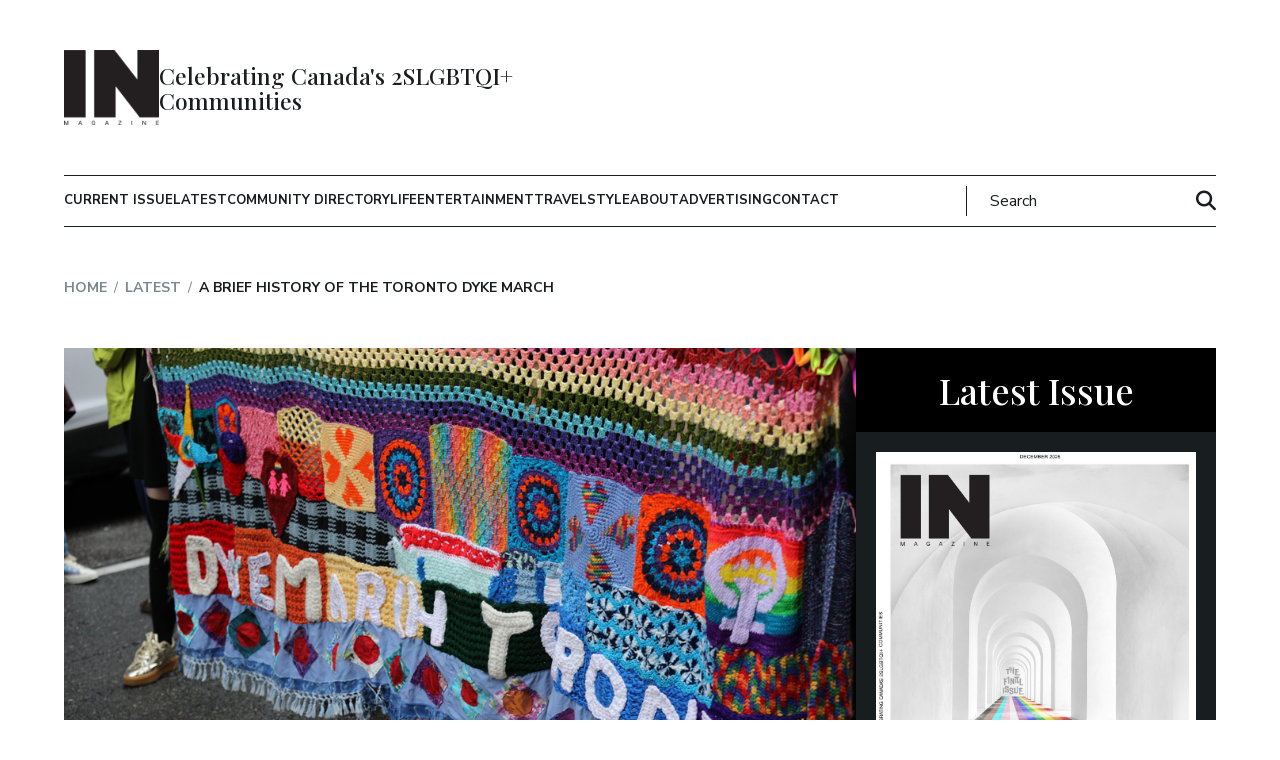

--- FILE ---
content_type: text/html; charset=UTF-8
request_url: https://inmagazine.ca/2020/07/a-brief-history-of-the-toronto-dyke-march/
body_size: 28882
content:
<!DOCTYPE html>
<html lang="en-CA">
<head>
    <meta charset="UTF-8">
<meta name="viewport" content="width=device-width, initial-scale=1.0">
<meta http-equiv="X-UA-Compatible" content="ie=edge">
<link rel="shortcut icon" href="https://inmagazine.ca/wp-content/themes/inmagazine/images/favicon.jpg" />
<link rel="apple-touch-icon" href="https://inmagazine.ca/wp-content/themes/inmagazine/images/apple-touch-icon-precomposed.png" />
<link rel="apple-touch-icon-precomposed" href="https://inmagazine.ca/wp-content/themes/inmagazine/images/apple-touch-icon-precomposed.png" />


<title>A Brief History Of The Toronto Dyke March - IN Magazine</title>

<script
  src="https://code.jquery.com/jquery-3.7.0.min.js"
  integrity="sha256-2Pmvv0kuTBOenSvLm6bvfBSSHrUJ+3A7x6P5Ebd07/g="
  crossorigin="anonymous"></script>


<meta name='robots' content='index, follow, max-image-preview:large, max-snippet:-1, max-video-preview:-1' />

	<!-- This site is optimized with the Yoast SEO plugin v26.6 - https://yoast.com/wordpress/plugins/seo/ -->
	<meta name="description" content="This June marked the fifth annual Pride Month for Toronto, and although COVID-19 forced the city to cancel all events, including Festival weekend, there were still many celebrations held virtually. The usual Pride festivities across Canada and around the world have been affected by the pandemic, but organizers have found ways to make sure the feeling of Pride still reaches people in their homes." />
	<link rel="canonical" href="https://inmagazine.ca/2020/07/a-brief-history-of-the-toronto-dyke-march/" />
	<meta property="og:locale" content="en_US" />
	<meta property="og:type" content="article" />
	<meta property="og:title" content="A Brief History Of The Toronto Dyke March - IN Magazine" />
	<meta property="og:description" content="This June marked the fifth annual Pride Month for Toronto, and although COVID-19 forced the city to cancel all events, including Festival weekend, there were still many celebrations held virtually. The usual Pride festivities across Canada and around the world have been affected by the pandemic, but organizers have found ways to make sure the feeling of Pride still reaches people in their homes." />
	<meta property="og:url" content="https://inmagazine.ca/2020/07/a-brief-history-of-the-toronto-dyke-march/" />
	<meta property="og:site_name" content="IN Magazine" />
	<meta property="article:published_time" content="2020-07-06T13:00:59+00:00" />
	<meta property="article:modified_time" content="2023-06-22T13:58:03+00:00" />
	<meta property="og:image" content="https://inmagazine.ca/wp-content/uploads/2020/06/A-Brief-History-Of-The-Toronto-Dyke-March.jpg" />
	<meta property="og:image:width" content="1000" />
	<meta property="og:image:height" content="600" />
	<meta property="og:image:type" content="image/jpeg" />
	<meta name="author" content="Courtney Hardwick" />
	<meta name="twitter:card" content="summary_large_image" />
	<meta name="twitter:label1" content="Written by" />
	<meta name="twitter:data1" content="Courtney Hardwick" />
	<meta name="twitter:label2" content="Est. reading time" />
	<meta name="twitter:data2" content="3 minutes" />
	<!-- / Yoast SEO plugin. -->


<link rel='dns-prefetch' href='//maps.google.com' />
<script type="text/javascript" id="wpp-js" src="https://inmagazine.ca/wp-content/plugins/wordpress-popular-posts/assets/js/wpp.min.js?ver=7.3.6" data-sampling="0" data-sampling-rate="100" data-api-url="https://inmagazine.ca/wp-json/wordpress-popular-posts" data-post-id="15528" data-token="d56f174b44" data-lang="0" data-debug="0"></script>
<link rel="alternate" type="application/rss+xml" title="IN Magazine &raquo; A Brief History Of The Toronto Dyke March Comments Feed" href="https://inmagazine.ca/2020/07/a-brief-history-of-the-toronto-dyke-march/feed/" />
<link rel="alternate" title="oEmbed (JSON)" type="application/json+oembed" href="https://inmagazine.ca/wp-json/oembed/1.0/embed?url=https%3A%2F%2Finmagazine.ca%2F2020%2F07%2Fa-brief-history-of-the-toronto-dyke-march%2F" />
<link rel="alternate" title="oEmbed (XML)" type="text/xml+oembed" href="https://inmagazine.ca/wp-json/oembed/1.0/embed?url=https%3A%2F%2Finmagazine.ca%2F2020%2F07%2Fa-brief-history-of-the-toronto-dyke-march%2F&#038;format=xml" />
		<!-- This site uses the Google Analytics by ExactMetrics plugin v8.11.0 - Using Analytics tracking - https://www.exactmetrics.com/ -->
							<script src="//www.googletagmanager.com/gtag/js?id=G-PFLXZJ7N2H"  data-cfasync="false" data-wpfc-render="false" type="text/javascript" async></script>
			<script data-cfasync="false" data-wpfc-render="false" type="text/javascript">
				var em_version = '8.11.0';
				var em_track_user = true;
				var em_no_track_reason = '';
								var ExactMetricsDefaultLocations = {"page_location":"https:\/\/inmagazine.ca\/2020\/07\/a-brief-history-of-the-toronto-dyke-march\/"};
								if ( typeof ExactMetricsPrivacyGuardFilter === 'function' ) {
					var ExactMetricsLocations = (typeof ExactMetricsExcludeQuery === 'object') ? ExactMetricsPrivacyGuardFilter( ExactMetricsExcludeQuery ) : ExactMetricsPrivacyGuardFilter( ExactMetricsDefaultLocations );
				} else {
					var ExactMetricsLocations = (typeof ExactMetricsExcludeQuery === 'object') ? ExactMetricsExcludeQuery : ExactMetricsDefaultLocations;
				}

								var disableStrs = [
										'ga-disable-G-PFLXZJ7N2H',
									];

				/* Function to detect opted out users */
				function __gtagTrackerIsOptedOut() {
					for (var index = 0; index < disableStrs.length; index++) {
						if (document.cookie.indexOf(disableStrs[index] + '=true') > -1) {
							return true;
						}
					}

					return false;
				}

				/* Disable tracking if the opt-out cookie exists. */
				if (__gtagTrackerIsOptedOut()) {
					for (var index = 0; index < disableStrs.length; index++) {
						window[disableStrs[index]] = true;
					}
				}

				/* Opt-out function */
				function __gtagTrackerOptout() {
					for (var index = 0; index < disableStrs.length; index++) {
						document.cookie = disableStrs[index] + '=true; expires=Thu, 31 Dec 2099 23:59:59 UTC; path=/';
						window[disableStrs[index]] = true;
					}
				}

				if ('undefined' === typeof gaOptout) {
					function gaOptout() {
						__gtagTrackerOptout();
					}
				}
								window.dataLayer = window.dataLayer || [];

				window.ExactMetricsDualTracker = {
					helpers: {},
					trackers: {},
				};
				if (em_track_user) {
					function __gtagDataLayer() {
						dataLayer.push(arguments);
					}

					function __gtagTracker(type, name, parameters) {
						if (!parameters) {
							parameters = {};
						}

						if (parameters.send_to) {
							__gtagDataLayer.apply(null, arguments);
							return;
						}

						if (type === 'event') {
														parameters.send_to = exactmetrics_frontend.v4_id;
							var hookName = name;
							if (typeof parameters['event_category'] !== 'undefined') {
								hookName = parameters['event_category'] + ':' + name;
							}

							if (typeof ExactMetricsDualTracker.trackers[hookName] !== 'undefined') {
								ExactMetricsDualTracker.trackers[hookName](parameters);
							} else {
								__gtagDataLayer('event', name, parameters);
							}
							
						} else {
							__gtagDataLayer.apply(null, arguments);
						}
					}

					__gtagTracker('js', new Date());
					__gtagTracker('set', {
						'developer_id.dNDMyYj': true,
											});
					if ( ExactMetricsLocations.page_location ) {
						__gtagTracker('set', ExactMetricsLocations);
					}
										__gtagTracker('config', 'G-PFLXZJ7N2H', {"forceSSL":"true","link_attribution":"true"} );
										window.gtag = __gtagTracker;										(function () {
						/* https://developers.google.com/analytics/devguides/collection/analyticsjs/ */
						/* ga and __gaTracker compatibility shim. */
						var noopfn = function () {
							return null;
						};
						var newtracker = function () {
							return new Tracker();
						};
						var Tracker = function () {
							return null;
						};
						var p = Tracker.prototype;
						p.get = noopfn;
						p.set = noopfn;
						p.send = function () {
							var args = Array.prototype.slice.call(arguments);
							args.unshift('send');
							__gaTracker.apply(null, args);
						};
						var __gaTracker = function () {
							var len = arguments.length;
							if (len === 0) {
								return;
							}
							var f = arguments[len - 1];
							if (typeof f !== 'object' || f === null || typeof f.hitCallback !== 'function') {
								if ('send' === arguments[0]) {
									var hitConverted, hitObject = false, action;
									if ('event' === arguments[1]) {
										if ('undefined' !== typeof arguments[3]) {
											hitObject = {
												'eventAction': arguments[3],
												'eventCategory': arguments[2],
												'eventLabel': arguments[4],
												'value': arguments[5] ? arguments[5] : 1,
											}
										}
									}
									if ('pageview' === arguments[1]) {
										if ('undefined' !== typeof arguments[2]) {
											hitObject = {
												'eventAction': 'page_view',
												'page_path': arguments[2],
											}
										}
									}
									if (typeof arguments[2] === 'object') {
										hitObject = arguments[2];
									}
									if (typeof arguments[5] === 'object') {
										Object.assign(hitObject, arguments[5]);
									}
									if ('undefined' !== typeof arguments[1].hitType) {
										hitObject = arguments[1];
										if ('pageview' === hitObject.hitType) {
											hitObject.eventAction = 'page_view';
										}
									}
									if (hitObject) {
										action = 'timing' === arguments[1].hitType ? 'timing_complete' : hitObject.eventAction;
										hitConverted = mapArgs(hitObject);
										__gtagTracker('event', action, hitConverted);
									}
								}
								return;
							}

							function mapArgs(args) {
								var arg, hit = {};
								var gaMap = {
									'eventCategory': 'event_category',
									'eventAction': 'event_action',
									'eventLabel': 'event_label',
									'eventValue': 'event_value',
									'nonInteraction': 'non_interaction',
									'timingCategory': 'event_category',
									'timingVar': 'name',
									'timingValue': 'value',
									'timingLabel': 'event_label',
									'page': 'page_path',
									'location': 'page_location',
									'title': 'page_title',
									'referrer' : 'page_referrer',
								};
								for (arg in args) {
																		if (!(!args.hasOwnProperty(arg) || !gaMap.hasOwnProperty(arg))) {
										hit[gaMap[arg]] = args[arg];
									} else {
										hit[arg] = args[arg];
									}
								}
								return hit;
							}

							try {
								f.hitCallback();
							} catch (ex) {
							}
						};
						__gaTracker.create = newtracker;
						__gaTracker.getByName = newtracker;
						__gaTracker.getAll = function () {
							return [];
						};
						__gaTracker.remove = noopfn;
						__gaTracker.loaded = true;
						window['__gaTracker'] = __gaTracker;
					})();
									} else {
										console.log("");
					(function () {
						function __gtagTracker() {
							return null;
						}

						window['__gtagTracker'] = __gtagTracker;
						window['gtag'] = __gtagTracker;
					})();
									}
			</script>
							<!-- / Google Analytics by ExactMetrics -->
		<style id='wp-img-auto-sizes-contain-inline-css' type='text/css'>
img:is([sizes=auto i],[sizes^="auto," i]){contain-intrinsic-size:3000px 1500px}
/*# sourceURL=wp-img-auto-sizes-contain-inline-css */
</style>
<style id='wp-emoji-styles-inline-css' type='text/css'>

	img.wp-smiley, img.emoji {
		display: inline !important;
		border: none !important;
		box-shadow: none !important;
		height: 1em !important;
		width: 1em !important;
		margin: 0 0.07em !important;
		vertical-align: -0.1em !important;
		background: none !important;
		padding: 0 !important;
	}
/*# sourceURL=wp-emoji-styles-inline-css */
</style>
<style id='wp-block-library-inline-css' type='text/css'>
:root{--wp-block-synced-color:#7a00df;--wp-block-synced-color--rgb:122,0,223;--wp-bound-block-color:var(--wp-block-synced-color);--wp-editor-canvas-background:#ddd;--wp-admin-theme-color:#007cba;--wp-admin-theme-color--rgb:0,124,186;--wp-admin-theme-color-darker-10:#006ba1;--wp-admin-theme-color-darker-10--rgb:0,107,160.5;--wp-admin-theme-color-darker-20:#005a87;--wp-admin-theme-color-darker-20--rgb:0,90,135;--wp-admin-border-width-focus:2px}@media (min-resolution:192dpi){:root{--wp-admin-border-width-focus:1.5px}}.wp-element-button{cursor:pointer}:root .has-very-light-gray-background-color{background-color:#eee}:root .has-very-dark-gray-background-color{background-color:#313131}:root .has-very-light-gray-color{color:#eee}:root .has-very-dark-gray-color{color:#313131}:root .has-vivid-green-cyan-to-vivid-cyan-blue-gradient-background{background:linear-gradient(135deg,#00d084,#0693e3)}:root .has-purple-crush-gradient-background{background:linear-gradient(135deg,#34e2e4,#4721fb 50%,#ab1dfe)}:root .has-hazy-dawn-gradient-background{background:linear-gradient(135deg,#faaca8,#dad0ec)}:root .has-subdued-olive-gradient-background{background:linear-gradient(135deg,#fafae1,#67a671)}:root .has-atomic-cream-gradient-background{background:linear-gradient(135deg,#fdd79a,#004a59)}:root .has-nightshade-gradient-background{background:linear-gradient(135deg,#330968,#31cdcf)}:root .has-midnight-gradient-background{background:linear-gradient(135deg,#020381,#2874fc)}:root{--wp--preset--font-size--normal:16px;--wp--preset--font-size--huge:42px}.has-regular-font-size{font-size:1em}.has-larger-font-size{font-size:2.625em}.has-normal-font-size{font-size:var(--wp--preset--font-size--normal)}.has-huge-font-size{font-size:var(--wp--preset--font-size--huge)}.has-text-align-center{text-align:center}.has-text-align-left{text-align:left}.has-text-align-right{text-align:right}.has-fit-text{white-space:nowrap!important}#end-resizable-editor-section{display:none}.aligncenter{clear:both}.items-justified-left{justify-content:flex-start}.items-justified-center{justify-content:center}.items-justified-right{justify-content:flex-end}.items-justified-space-between{justify-content:space-between}.screen-reader-text{border:0;clip-path:inset(50%);height:1px;margin:-1px;overflow:hidden;padding:0;position:absolute;width:1px;word-wrap:normal!important}.screen-reader-text:focus{background-color:#ddd;clip-path:none;color:#444;display:block;font-size:1em;height:auto;left:5px;line-height:normal;padding:15px 23px 14px;text-decoration:none;top:5px;width:auto;z-index:100000}html :where(.has-border-color){border-style:solid}html :where([style*=border-top-color]){border-top-style:solid}html :where([style*=border-right-color]){border-right-style:solid}html :where([style*=border-bottom-color]){border-bottom-style:solid}html :where([style*=border-left-color]){border-left-style:solid}html :where([style*=border-width]){border-style:solid}html :where([style*=border-top-width]){border-top-style:solid}html :where([style*=border-right-width]){border-right-style:solid}html :where([style*=border-bottom-width]){border-bottom-style:solid}html :where([style*=border-left-width]){border-left-style:solid}html :where(img[class*=wp-image-]){height:auto;max-width:100%}:where(figure){margin:0 0 1em}html :where(.is-position-sticky){--wp-admin--admin-bar--position-offset:var(--wp-admin--admin-bar--height,0px)}@media screen and (max-width:600px){html :where(.is-position-sticky){--wp-admin--admin-bar--position-offset:0px}}

/*# sourceURL=wp-block-library-inline-css */
</style><style id='global-styles-inline-css' type='text/css'>
:root{--wp--preset--aspect-ratio--square: 1;--wp--preset--aspect-ratio--4-3: 4/3;--wp--preset--aspect-ratio--3-4: 3/4;--wp--preset--aspect-ratio--3-2: 3/2;--wp--preset--aspect-ratio--2-3: 2/3;--wp--preset--aspect-ratio--16-9: 16/9;--wp--preset--aspect-ratio--9-16: 9/16;--wp--preset--color--black: #000000;--wp--preset--color--cyan-bluish-gray: #abb8c3;--wp--preset--color--white: #ffffff;--wp--preset--color--pale-pink: #f78da7;--wp--preset--color--vivid-red: #cf2e2e;--wp--preset--color--luminous-vivid-orange: #ff6900;--wp--preset--color--luminous-vivid-amber: #fcb900;--wp--preset--color--light-green-cyan: #7bdcb5;--wp--preset--color--vivid-green-cyan: #00d084;--wp--preset--color--pale-cyan-blue: #8ed1fc;--wp--preset--color--vivid-cyan-blue: #0693e3;--wp--preset--color--vivid-purple: #9b51e0;--wp--preset--gradient--vivid-cyan-blue-to-vivid-purple: linear-gradient(135deg,rgb(6,147,227) 0%,rgb(155,81,224) 100%);--wp--preset--gradient--light-green-cyan-to-vivid-green-cyan: linear-gradient(135deg,rgb(122,220,180) 0%,rgb(0,208,130) 100%);--wp--preset--gradient--luminous-vivid-amber-to-luminous-vivid-orange: linear-gradient(135deg,rgb(252,185,0) 0%,rgb(255,105,0) 100%);--wp--preset--gradient--luminous-vivid-orange-to-vivid-red: linear-gradient(135deg,rgb(255,105,0) 0%,rgb(207,46,46) 100%);--wp--preset--gradient--very-light-gray-to-cyan-bluish-gray: linear-gradient(135deg,rgb(238,238,238) 0%,rgb(169,184,195) 100%);--wp--preset--gradient--cool-to-warm-spectrum: linear-gradient(135deg,rgb(74,234,220) 0%,rgb(151,120,209) 20%,rgb(207,42,186) 40%,rgb(238,44,130) 60%,rgb(251,105,98) 80%,rgb(254,248,76) 100%);--wp--preset--gradient--blush-light-purple: linear-gradient(135deg,rgb(255,206,236) 0%,rgb(152,150,240) 100%);--wp--preset--gradient--blush-bordeaux: linear-gradient(135deg,rgb(254,205,165) 0%,rgb(254,45,45) 50%,rgb(107,0,62) 100%);--wp--preset--gradient--luminous-dusk: linear-gradient(135deg,rgb(255,203,112) 0%,rgb(199,81,192) 50%,rgb(65,88,208) 100%);--wp--preset--gradient--pale-ocean: linear-gradient(135deg,rgb(255,245,203) 0%,rgb(182,227,212) 50%,rgb(51,167,181) 100%);--wp--preset--gradient--electric-grass: linear-gradient(135deg,rgb(202,248,128) 0%,rgb(113,206,126) 100%);--wp--preset--gradient--midnight: linear-gradient(135deg,rgb(2,3,129) 0%,rgb(40,116,252) 100%);--wp--preset--font-size--small: 13px;--wp--preset--font-size--medium: 20px;--wp--preset--font-size--large: 36px;--wp--preset--font-size--x-large: 42px;--wp--preset--spacing--20: 0.44rem;--wp--preset--spacing--30: 0.67rem;--wp--preset--spacing--40: 1rem;--wp--preset--spacing--50: 1.5rem;--wp--preset--spacing--60: 2.25rem;--wp--preset--spacing--70: 3.38rem;--wp--preset--spacing--80: 5.06rem;--wp--preset--shadow--natural: 6px 6px 9px rgba(0, 0, 0, 0.2);--wp--preset--shadow--deep: 12px 12px 50px rgba(0, 0, 0, 0.4);--wp--preset--shadow--sharp: 6px 6px 0px rgba(0, 0, 0, 0.2);--wp--preset--shadow--outlined: 6px 6px 0px -3px rgb(255, 255, 255), 6px 6px rgb(0, 0, 0);--wp--preset--shadow--crisp: 6px 6px 0px rgb(0, 0, 0);}:where(.is-layout-flex){gap: 0.5em;}:where(.is-layout-grid){gap: 0.5em;}body .is-layout-flex{display: flex;}.is-layout-flex{flex-wrap: wrap;align-items: center;}.is-layout-flex > :is(*, div){margin: 0;}body .is-layout-grid{display: grid;}.is-layout-grid > :is(*, div){margin: 0;}:where(.wp-block-columns.is-layout-flex){gap: 2em;}:where(.wp-block-columns.is-layout-grid){gap: 2em;}:where(.wp-block-post-template.is-layout-flex){gap: 1.25em;}:where(.wp-block-post-template.is-layout-grid){gap: 1.25em;}.has-black-color{color: var(--wp--preset--color--black) !important;}.has-cyan-bluish-gray-color{color: var(--wp--preset--color--cyan-bluish-gray) !important;}.has-white-color{color: var(--wp--preset--color--white) !important;}.has-pale-pink-color{color: var(--wp--preset--color--pale-pink) !important;}.has-vivid-red-color{color: var(--wp--preset--color--vivid-red) !important;}.has-luminous-vivid-orange-color{color: var(--wp--preset--color--luminous-vivid-orange) !important;}.has-luminous-vivid-amber-color{color: var(--wp--preset--color--luminous-vivid-amber) !important;}.has-light-green-cyan-color{color: var(--wp--preset--color--light-green-cyan) !important;}.has-vivid-green-cyan-color{color: var(--wp--preset--color--vivid-green-cyan) !important;}.has-pale-cyan-blue-color{color: var(--wp--preset--color--pale-cyan-blue) !important;}.has-vivid-cyan-blue-color{color: var(--wp--preset--color--vivid-cyan-blue) !important;}.has-vivid-purple-color{color: var(--wp--preset--color--vivid-purple) !important;}.has-black-background-color{background-color: var(--wp--preset--color--black) !important;}.has-cyan-bluish-gray-background-color{background-color: var(--wp--preset--color--cyan-bluish-gray) !important;}.has-white-background-color{background-color: var(--wp--preset--color--white) !important;}.has-pale-pink-background-color{background-color: var(--wp--preset--color--pale-pink) !important;}.has-vivid-red-background-color{background-color: var(--wp--preset--color--vivid-red) !important;}.has-luminous-vivid-orange-background-color{background-color: var(--wp--preset--color--luminous-vivid-orange) !important;}.has-luminous-vivid-amber-background-color{background-color: var(--wp--preset--color--luminous-vivid-amber) !important;}.has-light-green-cyan-background-color{background-color: var(--wp--preset--color--light-green-cyan) !important;}.has-vivid-green-cyan-background-color{background-color: var(--wp--preset--color--vivid-green-cyan) !important;}.has-pale-cyan-blue-background-color{background-color: var(--wp--preset--color--pale-cyan-blue) !important;}.has-vivid-cyan-blue-background-color{background-color: var(--wp--preset--color--vivid-cyan-blue) !important;}.has-vivid-purple-background-color{background-color: var(--wp--preset--color--vivid-purple) !important;}.has-black-border-color{border-color: var(--wp--preset--color--black) !important;}.has-cyan-bluish-gray-border-color{border-color: var(--wp--preset--color--cyan-bluish-gray) !important;}.has-white-border-color{border-color: var(--wp--preset--color--white) !important;}.has-pale-pink-border-color{border-color: var(--wp--preset--color--pale-pink) !important;}.has-vivid-red-border-color{border-color: var(--wp--preset--color--vivid-red) !important;}.has-luminous-vivid-orange-border-color{border-color: var(--wp--preset--color--luminous-vivid-orange) !important;}.has-luminous-vivid-amber-border-color{border-color: var(--wp--preset--color--luminous-vivid-amber) !important;}.has-light-green-cyan-border-color{border-color: var(--wp--preset--color--light-green-cyan) !important;}.has-vivid-green-cyan-border-color{border-color: var(--wp--preset--color--vivid-green-cyan) !important;}.has-pale-cyan-blue-border-color{border-color: var(--wp--preset--color--pale-cyan-blue) !important;}.has-vivid-cyan-blue-border-color{border-color: var(--wp--preset--color--vivid-cyan-blue) !important;}.has-vivid-purple-border-color{border-color: var(--wp--preset--color--vivid-purple) !important;}.has-vivid-cyan-blue-to-vivid-purple-gradient-background{background: var(--wp--preset--gradient--vivid-cyan-blue-to-vivid-purple) !important;}.has-light-green-cyan-to-vivid-green-cyan-gradient-background{background: var(--wp--preset--gradient--light-green-cyan-to-vivid-green-cyan) !important;}.has-luminous-vivid-amber-to-luminous-vivid-orange-gradient-background{background: var(--wp--preset--gradient--luminous-vivid-amber-to-luminous-vivid-orange) !important;}.has-luminous-vivid-orange-to-vivid-red-gradient-background{background: var(--wp--preset--gradient--luminous-vivid-orange-to-vivid-red) !important;}.has-very-light-gray-to-cyan-bluish-gray-gradient-background{background: var(--wp--preset--gradient--very-light-gray-to-cyan-bluish-gray) !important;}.has-cool-to-warm-spectrum-gradient-background{background: var(--wp--preset--gradient--cool-to-warm-spectrum) !important;}.has-blush-light-purple-gradient-background{background: var(--wp--preset--gradient--blush-light-purple) !important;}.has-blush-bordeaux-gradient-background{background: var(--wp--preset--gradient--blush-bordeaux) !important;}.has-luminous-dusk-gradient-background{background: var(--wp--preset--gradient--luminous-dusk) !important;}.has-pale-ocean-gradient-background{background: var(--wp--preset--gradient--pale-ocean) !important;}.has-electric-grass-gradient-background{background: var(--wp--preset--gradient--electric-grass) !important;}.has-midnight-gradient-background{background: var(--wp--preset--gradient--midnight) !important;}.has-small-font-size{font-size: var(--wp--preset--font-size--small) !important;}.has-medium-font-size{font-size: var(--wp--preset--font-size--medium) !important;}.has-large-font-size{font-size: var(--wp--preset--font-size--large) !important;}.has-x-large-font-size{font-size: var(--wp--preset--font-size--x-large) !important;}
/*# sourceURL=global-styles-inline-css */
</style>

<style id='classic-theme-styles-inline-css' type='text/css'>
/*! This file is auto-generated */
.wp-block-button__link{color:#fff;background-color:#32373c;border-radius:9999px;box-shadow:none;text-decoration:none;padding:calc(.667em + 2px) calc(1.333em + 2px);font-size:1.125em}.wp-block-file__button{background:#32373c;color:#fff;text-decoration:none}
/*# sourceURL=/wp-includes/css/classic-themes.min.css */
</style>
<link rel='stylesheet' id='contact-form-7-css' href='https://inmagazine.ca/wp-content/plugins/contact-form-7/includes/css/styles.css?ver=6.1.4' type='text/css' media='all' />
<link rel='stylesheet' id='wpgmp-frontend-css' href='https://inmagazine.ca/wp-content/plugins/wp-google-map-gold/assets/css/frontend.min.css?ver=5.7.5' type='text/css' media='all' />
<link rel='stylesheet' id='cmplz-general-css' href='https://inmagazine.ca/wp-content/plugins/complianz-gdpr/assets/css/cookieblocker.min.css?ver=1765898391' type='text/css' media='all' />
<link rel='stylesheet' id='wordpress-popular-posts-css-css' href='https://inmagazine.ca/wp-content/plugins/wordpress-popular-posts/assets/css/wpp.css?ver=7.3.6' type='text/css' media='all' />
<link rel='stylesheet' id='theme-style-css' href='https://inmagazine.ca/wp-content/themes/inmagazine/style.css?ver=6.9' type='text/css' media='all' />
<link rel='stylesheet' id='main-styles-css' href='https://inmagazine.ca/wp-content/themes/inmagazine/css/main.min.css?ver=6.9' type='text/css' media='all' />
<script type="text/javascript" async src="https://inmagazine.ca/wp-content/plugins/burst-statistics/assets/js/timeme/timeme.min.js?ver=1766768974" id="burst-timeme-js"></script>
<script type="text/javascript" async src="https://inmagazine.ca/wp-content/uploads/burst/js/burst.min.js?ver=1768485680" id="burst-js"></script>
<script type="text/javascript" src="https://inmagazine.ca/wp-content/plugins/google-analytics-dashboard-for-wp/assets/js/frontend-gtag.min.js?ver=8.11.0" id="exactmetrics-frontend-script-js" async="async" data-wp-strategy="async"></script>
<script data-cfasync="false" data-wpfc-render="false" type="text/javascript" id='exactmetrics-frontend-script-js-extra'>/* <![CDATA[ */
var exactmetrics_frontend = {"js_events_tracking":"true","download_extensions":"doc,pdf,ppt,zip,xls,docx,pptx,xlsx","inbound_paths":"[{\"path\":\"\\\/go\\\/\",\"label\":\"affiliate\"},{\"path\":\"\\\/recommend\\\/\",\"label\":\"affiliate\"}]","home_url":"https:\/\/inmagazine.ca","hash_tracking":"false","v4_id":"G-PFLXZJ7N2H"};/* ]]> */
</script>
<script type="text/javascript" src="https://inmagazine.ca/wp-includes//js/jquery/jquery.min.js?ver=6.9" id="jquery-js"></script>
<link rel="https://api.w.org/" href="https://inmagazine.ca/wp-json/" /><link rel="alternate" title="JSON" type="application/json" href="https://inmagazine.ca/wp-json/wp/v2/posts/15528" /><link rel="EditURI" type="application/rsd+xml" title="RSD" href="https://inmagazine.ca/xmlrpc.php?rsd" />
<meta name="generator" content="WordPress 6.9" />
<link rel='shortlink' href='https://inmagazine.ca/?p=15528' />
            <style id="wpp-loading-animation-styles">@-webkit-keyframes bgslide{from{background-position-x:0}to{background-position-x:-200%}}@keyframes bgslide{from{background-position-x:0}to{background-position-x:-200%}}.wpp-widget-block-placeholder,.wpp-shortcode-placeholder{margin:0 auto;width:60px;height:3px;background:#dd3737;background:linear-gradient(90deg,#dd3737 0%,#571313 10%,#dd3737 100%);background-size:200% auto;border-radius:3px;-webkit-animation:bgslide 1s infinite linear;animation:bgslide 1s infinite linear}</style>
            		<style type="text/css" id="wp-custom-css">
			.homepage-h1 {
    text-align: center;
    padding: 0 10px;
    margin-bottom: 50px;
}

@media (max-width:1599px){
	.homepage-h1 {
    margin-bottom: 35px;
    font-size: 40px;
}
}
@media (max-width:1999px){
	.homepage-h1 {
    font-size: 30px;
}
}

.name.h1 {
    font-size: 18px;
    margin: 0;
}

.acc_content p a {
    color: #fff !important;
    text-decoration: underline;
}

h2.athlete-tag {
    font-size: 30px;
    margin-bottom: 10px;
}
span.widgt_h2.title {
    margin: 0;
    padding: 1.5rem .5rem;
    text-align: center !important;
    font-size: clamp(2.8rem, 5vw, 3.6rem) !important;
    font-family: var(--title-font);
    font-weight: 500;
    display: block;
}

.popular-posts .pop-posts {
    padding: 0;
    padding-top: 20px;
}

.post-picks ul {
    padding-top: 20px;
}

span.widgt_h3.title{
font-size: clamp(2.8rem, 5vw, 2.8rem);
font-family: var(--title-font);
    font-weight: 500;
    margin: 4rem 0 2.5rem;
    line-height: 1.1;
}




		</style>
		
<!-- FloDesk Form JS -->
<script>
  (function(w, d, t, h, s, n) {
    w.FlodeskObject = n;
    var fn = function() {
      (w[n].q = w[n].q || []).push(arguments);
    };
    w[n] = w[n] || fn;
    var f = d.getElementsByTagName(t)[0];
    var v = '?v=' + Math.floor(new Date().getTime() / (120 * 1000)) * 60;
    var sm = d.createElement(t);
    sm.async = true;
    sm.type = 'module';
    sm.src = h + s + '.mjs' + v;
    f.parentNode.insertBefore(sm, f);
    var sn = d.createElement(t);
    sn.async = true;
    sn.noModule = true;
    sn.src = h + s + '.js' + v;
    f.parentNode.insertBefore(sn, f);
  })(window, document, 'script', 'https://assets.flodesk.com', '/universal', 'fd');
</script>

<!-- ShareThis -->
<script type='text/javascript' src='https://platform-api.sharethis.com/js/sharethis.js#property=627229a1ef12eb0012bae664&product=inline-share-buttons' async='async'></script>

  <!--   <meta property="og:image" content=""/> -->
  <meta property="og:image:secure_url" content="https://inmagazine.ca/wp-content/uploads/2020/06/A-Brief-History-Of-The-Toronto-Dyke-March.jpg" />
  <meta property="og:image:secure" content="https://inmagazine.ca/wp-content/uploads/2020/06/A-Brief-History-Of-The-Toronto-Dyke-March.jpg" />
  <meta property="og:image:url" content="https://inmagazine.ca/wp-content/uploads/2020/06/A-Brief-History-Of-The-Toronto-Dyke-March.jpg" />

<script>(function(w,d,s,l,i){w[l]=w[l]||[];w[l].push({'gtm.start':
new Date().getTime(),event:'gtm.js'});var f=d.getElementsByTagName(s)[0],
j=d.createElement(s),dl=l!='dataLayer'?'&l='+l:'';j.async=true;j.src=
'https://www.googletagmanager.com/gtm.js?id='+i+dl;f.parentNode.insertBefore(j,f);
})(window,document,'script','dataLayer','GTM-WNJHQKG3');</script></head>

<body data-burst_id="15528" data-burst_type="post">

	<!-- HEADER -->
	<!-- SKIP -->
<a role="banner" href="#content" class="skip-to-content button" aria-label="Skip to Content">Skip to Content</a>

<!-- HEADER -->

<style type="text/css">

.accordion_in.faq-total {
    color: #fff;
    margin: 13px 0;
}

.accordion_in.faq-total .acc_icon_expand {
    display: block;
    width: 18px;
    height: 18px;
    position: absolute;
    left: 10px;
    top: 50%;
    margin-top: -9px;
    background: url(https://inmagazine.ca/wp-content/uploads/2024/09/plusminus.png) center 0;
}


.accordion_in.faq-total .acc_head {
    position: relative;
    background: #ff3600;
    padding: 10px;
    font-size: 19px;
    display: block;
    cursor: pointer;
    font-weight: 500;
    color: #fff;
}


.acc_content.faq-a {
     padding: 15px 15px 15px 38px;
}


.accordion_in.faq-total .acc_head h3 {
    padding-right: 30px;
    padding-left: 30px;
}

 .acc_head
        {
          background:#ede8e8 !important;
      }


 .acc_head {
    position: relative;
    background: #ff3600;
    padding: 10px;
    font-size: 19px;
    display: block;
    cursor: pointer;
    font-weight: 500;
    color: #fff;
    border-radius: 3px 3px 0 0;
    border-radius: 3px 3px 0 0;
    border-radius: 3px 3px 0 0;
    padding-left: 40px;
}

.smk_accordion .accordion_in .acc_head .acc_icon_expand {
    display: block;
    width: 18px;
    height: 18px;
    position: absolute;
    left: 10px;
    top: 50%;
    margin-top: -9px;
    background: url(https://web.archive.org/web/20241108223454im_/https://inmagazine.ca/wp-content/uploads/2024/09/plusminus.png) center 0;
}

.smk_accordion .accordion_in.acc_active > .acc_head .acc_icon_expand {
    display: block;
    width: 18px;
    height: 18px;
    position: absolute;
    left: 10px;
    top: 52%;
    background: url(https://web.archive.org/web/20241108223454im_/https://inmagazine.ca/wp-content/uploads/2024/09/plusminus.png) center 0;
   
    background: url(https://web.archive.org/web/20241108223454im_/https://inmagazine.ca/wp-content/uploads/2024/09/plusminus.png) center -18px;
}

.acc_content {
    padding: 15px 15px 15px 38px;
    color: #fff;
    font-size: 16px;
}
     
.accordion_in {
    position: relative;
    margin-top: -1px;
    overflow: hidden;
    margin-bottom: 15px;
}

</style>


       
   
<header>
    <noscript><iframe src="https://www.googletagmanager.com/ns.html?id=GTM-WNJHQKG3"
    height="0" width="0" style="display:none;visibility:hidden"></iframe></noscript>
    <div class="wrapper">
        <div class="header-top">
            <div class="col">
                <a href="https://inmagazine.ca" class="logo" title="2SLGBTQI+ Magazine - IN Magazine"><img src="https://inmagazine.ca/wp-content/themes/inmagazine/images/logo.png" alt="2SLGBTQI+ Magazine - IN Magazine"></a>
                                    <div class="tagline htagstl">Celebrating Canada's 2SLGBTQI+ Communities</div>
                                <button class="nav-trigger">
                    <svg viewBox="0 0 100 100">
                        <rect y="47.5" x="20" width="60" height="5"></rect>
                        <rect y="47.5" x="20" width="60" height="5"></rect>
                        <rect y="47.5" x="20" width="60" height="5"></rect>
                        <rect y="47.5" x="20" width="60" height="5"></rect>
                    </svg>
                </button>
            </div>
            <div class="col ad-col">
                <div class="advertisement leaderboard">
                    <!-- Revive Adserver Hosted edition Asynchronous JS Tag - Generated with Revive Adserver v5.4.1 -->
<ins data-revive-zoneid="15289" data-revive-id="727bec5e09208690b050ccfc6a45d384"></ins>
<script async src="//servedby.revive-adserver.net/asyncjs.php"></script>                </div>
            </div>
        </div>

        <nav class="main">
            <ul id="aoda_nav">
                <li id="menu-item-135" class="menu-item-has-children"><a href="https://inmagazine.ca/current-issue/">Current Issue</a>
<button class='drop'><i class='fal fa-plus-circle' aria-label='open submenu'></i></button><ul>
	<li id="menu-item-136"><a href="https://inmagazine.ca/issue/">Issue Archives</a></li>
</ul>
</li>
<li id="menu-item-22654"><a href="https://inmagazine.ca/category/latest/">Latest</a></li>
<li id="menu-item-37419"><a href="https://inmagazine.ca/directory/">Community Directory</a></li>
<li id="menu-item-220"><a href="https://inmagazine.ca/category/life/">Life</a></li>
<li id="menu-item-219"><a href="https://inmagazine.ca/category/entertainment/">Entertainment</a></li>
<li id="menu-item-218"><a href="https://inmagazine.ca/category/travel/">Travel</a></li>
<li id="menu-item-216"><a href="https://inmagazine.ca/category/style/">Style</a></li>
<li id="menu-item-141"><a href="https://inmagazine.ca/about/">About</a></li>
<li id="menu-item-44497"><a href="https://inmagazine.ca/advertising/">Advertising</a></li>
<li id="menu-item-19"><a href="https://inmagazine.ca/contact/">Contact</a></li>
            </ul>

            <!-- Search -->
            <form id="search-form" role="search" method="get" class="default nolabels" action="https://inmagazine.ca">
                <div class="input-wrap">
                    <label for="search-input">Search<span class="required">*</span></label>
                    <input type="search" placeholder="Search" name="s" id="s" tabindex="0" aria-label="Search" aria-invalid="false" required>
                    <button type="submit"><i class="fas fa-search"></i></button>
                 </div>
            </form>

        </nav>
    </div>
</header>

	<!-- BREADCRUMBS -->
	<section class="breadcrumbs">
	<div class="wrapper">
		<section id="breadcrumbs"><span><span><a href="https://inmagazine.ca/">Home</a></span> <span class="divider">/</span> <span><a href="https://inmagazine.ca/category/latest/">Latest</a></span> <span class="divider">/</span> <span class="breadcrumb_last" aria-current="page">A Brief History Of The Toronto Dyke March</span></span></section>	</div>
</section>

	<!-- PRIDE HUB BANNER & SPONSORS -->
	
	<!-- MAIN -->
    <main id="content" class="internal aside single-post">
    	<div class="main-content">
    			        	<article class="">
	        		<div class="wrapper">
			        	<img
		                    class="article-img"
		                    srcset="
		                        https://inmagazine.ca/wp-content/uploads/2020/06/A-Brief-History-Of-The-Toronto-Dyke-March.jpg 1480w,
		                        https://inmagazine.ca/wp-content/uploads/2020/06/A-Brief-History-Of-The-Toronto-Dyke-March.jpg 1024w,
		                        https://inmagazine.ca/wp-content/uploads/2020/06/A-Brief-History-Of-The-Toronto-Dyke-March.jpg 640w
		                    "
		                    sizes="100vw"
		                    src="https://inmagazine.ca/wp-content/uploads/2020/06/A-Brief-History-Of-The-Toronto-Dyke-March.jpg"
		                    loading="lazy"
		                    alt=""
		                >
		                
						<h1 class="article-title">A Brief History Of The Toronto Dyke March</h1>

						<div class="article-meta">
							<div class="col">
                          		
									<div class="date"><i class="icon fas fa-calendar-alt"></i>06 July 2020</div>
								
																	<div>
										<i class="icon fas fa-tags"></i>
										<div class="categories">
													                                        												<a href="https://inmagazine.ca/category/latest/" class="cat">Latest</a>
													                                        												<a href="https://inmagazine.ca/category/life/" class="cat">Life</a>
																					</div>
									</div>
																<div><i class="icon fas fa-user-circle"></i><a href="https://inmagazine.ca/author/courtney-hardwick/">Courtney Hardwick</a></div>
								<div><i class="icon fas fa-comments"></i>0 Comments</div>
							</div>
							<div class="col">
								<div>
									<div class="st-custom-button" data-network="sharethis"><i class="icon fas fa-share-alt"></i>Share</div>
								</div>
							</div>
						</div>

												    <section class="advertisement full leaderboard">
						        <div class="wrapper">
						            <!-- Revive Adserver Hosted edition Asynchronous JS Tag - Generated with Revive Adserver v5.4.1 -->
<ins data-revive-zoneid="15290" data-revive-id="727bec5e09208690b050ccfc6a45d384"></ins>
<script async src="//servedby.revive-adserver.net/asyncjs.php"></script>						        </div>
						    </section>
						
						<div class="post-content">
							<p><strong>Celebrating women who love women in all their forms&#8230;</strong></p>
<p>By Courtney Hardwick</p>
<p>This June marked the fifth annual Pride Month for Toronto, and although COVID-19 forced the city to cancel all events, including Festival weekend, there were still many celebrations held virtually. The usual Pride festivities across Canada and around the world have been affected by the pandemic, but organizers have found ways to make sure the feeling of Pride still reaches people in their homes.</p>
<p>One of Toronto Pride’s biggest events is always the Dyke March. This year, a virtual Dyke Rally took place online ,which included performances and speeches from people in the lesbian community. The purpose of the Dyke March has always been to bring the community together, and this year’s rally was no different. Hopefully, next year the march will return to the streets – but in the meantime, here’s a brief history of how the Dyke March has evolved:</p>
<p><strong>May 1981:</strong> The first lesbian Pride march in North America was held in Vancouver. Approximately 200 lesbians who were attending the Bi-National Lesbian Conference marched through downtown.</p>
<p><strong>October 1981:</strong> A total of 350 women participated in a lesbian power, pride and visibility-themed “Dykes in the Streets” march in Toronto, organized by now-defunct Lesbians Against the Right. The march was a response to the rise of right-wing groups like Renaissance Canada and Positive Parents, who were trying to limit and take away the rights of members of the LGBTQ+ community.</p>
<p><strong>April 1993:</strong> The Lesbian Avengers organized the first event to be officially dubbed the “Dyke March.” Held in Washington, DC, during the March on Washington for Lesbian, Gay and Bi Equal Rights and Liberations, it had more than 20,000 women participating. Over the next decades, Pride celebrations all over the world added a Dyke March to their list of planned events.</p>
<p><strong>1996:</strong> Fifteen years after Toronto’s first march, Lesha Van Der Bij and Lisa Hayes approached the Pride Committee with the idea of creating an event to “increase the visibility of lesbian and bisexual women around Pride week.” Instead of a parade, the organizers proposed an annual women’s march to increase visibility and create a safe space for women while promoting the existence of lesbians in the wider gay community.</p>
<p>On Saturday, June 29, 1996, Toronto’s first Dyke March began, and attendees were encouraged to join at any point throughout the route. That first year, Toronto Police refused to close the streets for the march because they didn’t believe many people would participate. The organizers were even told they would have to march on the sidewalk if fewer than 100 people showed up. In fact, an estimated 1,500 women took part in the first march, and it has only grown since then.</p>
<p><strong>2020:</strong> This year would have marked the 25th annual Dyke March in Toronto as part of the Pride festival. A virtual Dyke Rally was held in its place, with the theme “We’re Still Here” to celebrate the history and strength of Toronto’s dyke community.</p>
<p>&#8212;</p>
<p>COURTNEY HARDWICK is a Toronto-based freelance writer. Her work has appeared online at <i>AmongMen</i>, <i>Complex Canada</i>, <i>Elle Canada</i> and <i>TheBolde</i>.</p>
<p><a href="https://inmagazine.ca/issue/july-august-2020/"><img fetchpriority="high" decoding="async" class="alignnone size-full wp-image-15578" src="https://inmagazine.ca/wp-content/uploads/2020/06/Download-IN-Magazine-July-August-2020-Issue-For-Free-Here.jpg" alt="" width="1000" height="225" srcset="https://inmagazine.ca/wp-content/uploads/2020/06/Download-IN-Magazine-July-August-2020-Issue-For-Free-Here.jpg 1000w, https://inmagazine.ca/wp-content/uploads/2020/06/Download-IN-Magazine-July-August-2020-Issue-For-Free-Here-300x68.jpg 300w, https://inmagazine.ca/wp-content/uploads/2020/06/Download-IN-Magazine-July-August-2020-Issue-For-Free-Here-768x173.jpg 768w" sizes="(max-width: 1000px) 100vw, 1000px" /></a></p>
						</div>

						
						<!--FAQ--->
						 
						
						<script type="text/javascript" src="https://inmagazine.ca/wp-content/themes/inmagazine/assets/js/smk-accordion.js"></script>
					    <script type="text/javascript">
					      jQuery(document).ready(function($){
					        jQuery(".accordion_example2").smk_Accordion({
					           activeIndex: 1,
					            closeAble: true,
					            closeOther: true,
					            slideSpeed: 200
					        });
					      });
					    </script>

													<div class="post-tags">
								POST TAGS: 
																	<a href="https://inmagazine.ca/tag/dyke-march/">Dyke March</a>
																	<a href="https://inmagazine.ca/tag/july-august-2020/">July/August 2020</a>
																	<a href="https://inmagazine.ca/tag/pride-2020/">Pride 2020</a>
																	<a href="https://inmagazine.ca/tag/pride-slider/">Pride Slider</a>
															</div>
						
												    <section class="advertisement full leaderboard">
						        <div class="wrapper">
						            <!-- Revive Adserver Hosted edition Asynchronous JS Tag - Generated with Revive Adserver v5.4.1 -->
<ins data-revive-zoneid="15290" data-revive-id="727bec5e09208690b050ccfc6a45d384"></ins>
<script async src="//servedby.revive-adserver.net/asyncjs.php"></script>						        </div>
						    </section>
						
						<!-- RELATED POSTS -->
						
	<h2>Related Articles</h2>

	<!-- POST GRID -->
	<section class="posts-layout">
		<div class="grid ">
			<div class="item ">
	<div class="item-top">
		<a href="https://inmagazine.ca/2025/12/flashback-beverly-lasalle-is-murdered-on-all-in-the-family-december-25-1977/">
							<img
					srcset="
				        https://inmagazine.ca/wp-content/uploads/2025/11/FLASHBACK-Beverly-LaSalle-Is-Murdered-On-All-In-The-Family-December-25-1977-HEADER.jpg 1480w,
				        https://inmagazine.ca/wp-content/uploads/2025/11/FLASHBACK-Beverly-LaSalle-Is-Murdered-On-All-In-The-Family-December-25-1977-HEADER.jpg 1024w,
				        https://inmagazine.ca/wp-content/uploads/2025/11/FLASHBACK-Beverly-LaSalle-Is-Murdered-On-All-In-The-Family-December-25-1977-HEADER.jpg 640w
				    "
				    sizes="100vw"
				    src="https://inmagazine.ca/wp-content/uploads/2025/11/FLASHBACK-Beverly-LaSalle-Is-Murdered-On-All-In-The-Family-December-25-1977-HEADER.jpg"
				    loading="lazy"
				    alt="FLASHBACK: Beverly LaSalle Is Murdered On All In The Family (December 25, 1977)"
				>
					</a>
	</div>
	<div class="inner">
		<div class="meta">
			<span class="date">
									December 25, 2025																		
							</span>
							<span class="divider">/</span>
										            					<a href="https://inmagazine.ca/category/entertainment/" class="cat">Entertainment</a>
						            					<a href="https://inmagazine.ca/category/latest/" class="cat">Latest</a>
									</div>
		<h4 class="h4 title"><!--<a href="">-->FLASHBACK: Beverly LaSalle Is Murdered On All In The Family (December 25, 1977)<!--</a>--></h4>
							<p>Today in 2SLGBTQI+ history</p>
			</div>
</div><div class="item ">
	<div class="item-top">
		<a href="https://inmagazine.ca/2025/12/lgbtq-game-changers-2025-cohen-tannenbaum-martin/">
							<img
					srcset="
				        https://inmagazine.ca/wp-content/uploads/2025/12/3-LGBTQ-Game-Changers-Of-2025-In-Entertainment-HEADER.jpg 1480w,
				        https://inmagazine.ca/wp-content/uploads/2025/12/3-LGBTQ-Game-Changers-Of-2025-In-Entertainment-HEADER.jpg 1024w,
				        https://inmagazine.ca/wp-content/uploads/2025/12/3-LGBTQ-Game-Changers-Of-2025-In-Entertainment-HEADER.jpg 640w
				    "
				    sizes="100vw"
				    src="https://inmagazine.ca/wp-content/uploads/2025/12/3-LGBTQ-Game-Changers-Of-2025-In-Entertainment-HEADER.jpg"
				    loading="lazy"
				    alt="3 LGBTQ+ Game Changers Of 2025 In Entertainment"
				>
					</a>
	</div>
	<div class="inner">
		<div class="meta">
			<span class="date">
									December 22, 2025																		
							</span>
							<span class="divider">/</span>
										            					<a href="https://inmagazine.ca/category/entertainment/" class="cat">Entertainment</a>
						            					<a href="https://inmagazine.ca/category/latest/" class="cat">Latest</a>
									</div>
		<h4 class="h4 title"><!--<a href="">-->3 LGBTQ+ Game Changers Of 2025 In Entertainment<!--</a>--></h4>
							<p>Why Andy Cohen, Jesse Tannenbaum, and Mae Martin are the most important voices in entertainment right now. Securing the future of queer representation</p>
			</div>
</div><div class="item ">
	<div class="item-top">
		<a href="https://inmagazine.ca/2025/12/get-lit/">
							<img
					srcset="
				        https://inmagazine.ca/wp-content/uploads/2025/11/Get-Lit-HEADER.jpg 1480w,
				        https://inmagazine.ca/wp-content/uploads/2025/11/Get-Lit-HEADER.jpg 1024w,
				        https://inmagazine.ca/wp-content/uploads/2025/11/Get-Lit-HEADER.jpg 640w
				    "
				    sizes="100vw"
				    src="https://inmagazine.ca/wp-content/uploads/2025/11/Get-Lit-HEADER.jpg"
				    loading="lazy"
				    alt="Get Lit"
				>
					</a>
	</div>
	<div class="inner">
		<div class="meta">
			<span class="date">
									December 19, 2025																		
							</span>
							<span class="divider">/</span>
										            					<a href="https://inmagazine.ca/category/latest/" class="cat">Latest</a>
						            					<a href="https://inmagazine.ca/category/life/" class="cat">Life</a>
									</div>
		<h4 class="h4 title"><!--<a href="">-->Get Lit<!--</a>--></h4>
							<p>Choosing Canadian-made candles goes beyond setting a festive mood this season – they are a thoughtful way to celebrate craftsmanship, support local industries and bring home scents that tell a uniquely Canadian story</p>
			</div>
</div>		</div>
	</section>

						<!-- COMMENTS -->
						
<!-- You can start editing here. -->


			<!-- If comments are open, but there are no comments. -->

	
	<div id="respond" class="post-comment comment-respond">
		<p class="title">POST A COMMENT <small><a rel="nofollow" id="cancel-comment-reply-link" href="/2020/07/a-brief-history-of-the-toronto-dyke-march/#respond" style="display:none;">Cancel reply</a></small></p><form action="https://inmagazine.ca/wp-comments-post.php" method="post" id="commentform" class="comment-form default nolabels"><p class="comment-notes"><span id="email-notes">Your email address will not be published.</span> <span class="required-field-message">Required fields are marked <span class="required">*</span></span></p><p class="comment-form-author"><label for="author">Name <span class="required">*</span></label> <input placeholder="Name *" id="author" name="author" type="text" value="" size="30" maxlength="245" autocomplete="name" required="required" /></p>
<p class="comment-form-email"><label for="email">Email <span class="required">*</span></label> <input type="email" placeholder="Email *"  id="email" name="email" value="" size="30" maxlength="100" aria-describedby="email-notes" autocomplete="email" required="required" /></p>
<div class="input-wrap full"><label for="comment">Comment</label><textarea id="comment" name="comment" aria-required="true" placeholder="Comment *"></textarea></div><p class="form-submit"><button name="submit" type="submit" id="submit" class="submit button" />POST COMMENT</button> <input type='hidden' name='comment_post_ID' value='15528' id='comment_post_ID' />
<input type='hidden' name='comment_parent' id='comment_parent' value='0' />
</p><p style="display: none;"><input type="hidden" id="akismet_comment_nonce" name="akismet_comment_nonce" value="5fc484c423" /></p><p style="display: none !important;" class="akismet-fields-container" data-prefix="ak_"><label>&#916;<textarea name="ak_hp_textarea" cols="45" rows="8" maxlength="100"></textarea></label><input type="hidden" id="ak_js_1" name="ak_js" value="32"/><script>document.getElementById( "ak_js_1" ).setAttribute( "value", ( new Date() ).getTime() );</script></p></form>	</div><!-- #respond -->
						</div>
				</article>

				
				<!-- LOAD MORE -->	
	    		<div id="ajax-load-more" class="ajax-load-more-wrap default"  data-alm-id="" data-canonical-url="https://inmagazine.ca/2020/07/a-brief-history-of-the-toronto-dyke-march/" data-slug="a-brief-history-of-the-toronto-dyke-march" data-post-id="15528"  data-localized="ajax_load_more_vars" data-alm-object="ajax_load_more"><style type="text/css">.alm-btn-wrap{display:block;margin:0 0 25px;padding:10px 0 0;position:relative;text-align:center}.alm-btn-wrap .alm-load-more-btn{appearance:none;background:#ed7070;border:none;border-radius:3px;box-shadow:0 1px 1px rgba(0,0,0,.05);color:#fff;cursor:pointer;display:inline-block;font-size:14px;font-weight:500;height:44px;line-height:1;margin:0;padding:0 22px;position:relative;text-align:center;text-decoration:none;transition:all .1s ease;user-select:none;width:auto}.alm-btn-wrap .alm-load-more-btn:focus,.alm-btn-wrap .alm-load-more-btn:hover{background:#cb5151;color:#fff;text-decoration:none}.alm-btn-wrap .alm-load-more-btn:active{background:#ed7070;box-shadow:inset 0 1px 2px rgba(0,0,0,.1),0 0 0 2px rgba(0,0,0,.05);text-decoration:none;transition:none}.alm-btn-wrap .alm-load-more-btn:before{background-color:rgba(0,0,0,0);background-image:url("data:image/svg+xml;charset=utf-8,%3Csvg xmlns='http://www.w3.org/2000/svg' xml:space='preserve' viewBox='0 0 2400 2400'%3E%3Cg fill='none' stroke='%237f8287' stroke-linecap='round' stroke-width='200'%3E%3Cpath d='M1200 600V100'/%3E%3Cpath d='M1200 2300v-500' opacity='.5'/%3E%3Cpath d='m900 680.4-250-433' opacity='.917'/%3E%3Cpath d='m1750 2152.6-250-433' opacity='.417'/%3E%3Cpath d='m680.4 900-433-250' opacity='.833'/%3E%3Cpath d='m2152.6 1750-433-250' opacity='.333'/%3E%3Cpath d='M600 1200H100' opacity='.75'/%3E%3Cpath d='M2300 1200h-500' opacity='.25'/%3E%3Cpath d='m680.4 1500-433 250' opacity='.667'/%3E%3Cpath d='m2152.6 650-433 250' opacity='.167'/%3E%3Cpath d='m900 1719.6-250 433' opacity='.583'/%3E%3Cpath d='m1750 247.4-250 433' opacity='.083'/%3E%3CanimateTransform attributeName='transform' attributeType='XML' begin='0s' calcMode='discrete' dur='0.83333s' keyTimes='0;0.08333;0.16667;0.25;0.33333;0.41667;0.5;0.58333;0.66667;0.75;0.83333;0.91667' repeatCount='indefinite' type='rotate' values='0 1199 1199;30 1199 1199;60 1199 1199;90 1199 1199;120 1199 1199;150 1199 1199;180 1199 1199;210 1199 1199;240 1199 1199;270 1199 1199;300 1199 1199;330 1199 1199'/%3E%3C/g%3E%3C/svg%3E");background-position:50%;background-repeat:no-repeat;background-size:24px 24px;border-radius:0;content:"";display:block;height:100%;left:0;opacity:0;overflow:hidden;position:absolute;top:0;transition:all .1s ease;visibility:hidden;width:100%;z-index:1}.alm-btn-wrap .alm-load-more-btn.loading{background-color:rgba(0,0,0,0)!important;border-color:rgba(0,0,0,0)!important;box-shadow:none!important;color:rgba(0,0,0,0)!important;cursor:wait;outline:none!important;text-decoration:none}.alm-btn-wrap .alm-load-more-btn.loading:before{opacity:1;visibility:visible}.alm-btn-wrap .alm-load-more-btn.done,.alm-btn-wrap .alm-load-more-btn:disabled{background-color:#ed7070;box-shadow:none!important;opacity:.15;outline:none!important;pointer-events:none}.alm-btn-wrap .alm-load-more-btn.done:before,.alm-btn-wrap .alm-load-more-btn:before,.alm-btn-wrap .alm-load-more-btn:disabled:before{opacity:0;visibility:hidden}.alm-btn-wrap .alm-load-more-btn.done{cursor:default}.alm-btn-wrap .alm-load-more-btn:after{display:none!important}.alm-btn-wrap .alm-elementor-link{display:block;font-size:13px;margin:0 0 15px}@media screen and (min-width:768px){.alm-btn-wrap .alm-elementor-link{left:0;margin:0;position:absolute;top:50%;transform:translateY(-50%)}}.ajax-load-more-wrap.blue .alm-load-more-btn{background-color:#0284c7}.ajax-load-more-wrap.blue .alm-load-more-btn.loading,.ajax-load-more-wrap.blue .alm-load-more-btn:focus,.ajax-load-more-wrap.blue .alm-load-more-btn:hover{background:#0369a1;color:#fff;text-decoration:none}.ajax-load-more-wrap.blue .alm-load-more-btn:active{background-color:#0284c7}.ajax-load-more-wrap.green .alm-load-more-btn{background-color:#059669}.ajax-load-more-wrap.green .alm-load-more-btn.loading,.ajax-load-more-wrap.green .alm-load-more-btn:focus,.ajax-load-more-wrap.green .alm-load-more-btn:hover{background:#047857;color:#fff;text-decoration:none}.ajax-load-more-wrap.green .alm-load-more-btn:active{background-color:#059669}.ajax-load-more-wrap.purple .alm-load-more-btn{background-color:#7e46e5}.ajax-load-more-wrap.purple .alm-load-more-btn.loading,.ajax-load-more-wrap.purple .alm-load-more-btn:focus,.ajax-load-more-wrap.purple .alm-load-more-btn:hover{background:#6e3dc8;color:#fff;text-decoration:none}.ajax-load-more-wrap.purple .alm-load-more-btn:active{background-color:#7e46e5}.ajax-load-more-wrap.grey .alm-load-more-btn{background-color:#7c8087}.ajax-load-more-wrap.grey .alm-load-more-btn.loading,.ajax-load-more-wrap.grey .alm-load-more-btn:focus,.ajax-load-more-wrap.grey .alm-load-more-btn:hover{background:#65686d;color:#fff;text-decoration:none}.ajax-load-more-wrap.grey .alm-load-more-btn:active{background-color:#7c8087}.ajax-load-more-wrap.dark .alm-load-more-btn{background-color:#3f3f46}.ajax-load-more-wrap.dark .alm-load-more-btn.loading,.ajax-load-more-wrap.dark .alm-load-more-btn:focus,.ajax-load-more-wrap.dark .alm-load-more-btn:hover{background:#18181b;color:#fff;text-decoration:none}.ajax-load-more-wrap.dark .alm-load-more-btn:active{background-color:#3f3f46}.ajax-load-more-wrap.is-outline .alm-load-more-btn.loading,.ajax-load-more-wrap.light-grey .alm-load-more-btn.loading,.ajax-load-more-wrap.white .alm-load-more-btn.loading,.ajax-load-more-wrap.white-inverse .alm-load-more-btn.loading{background-color:rgba(0,0,0,0)!important;border-color:rgba(0,0,0,0)!important;box-shadow:none!important;color:rgba(0,0,0,0)!important}.ajax-load-more-wrap.is-outline .alm-load-more-btn{background-color:#fff;border:1px solid hsla(0,78%,68%,.75);color:#ed7070}.ajax-load-more-wrap.is-outline .alm-load-more-btn.done,.ajax-load-more-wrap.is-outline .alm-load-more-btn:focus,.ajax-load-more-wrap.is-outline .alm-load-more-btn:hover{background-color:hsla(0,78%,68%,.05);border-color:#cb5151;color:#cb5151}.ajax-load-more-wrap.is-outline .alm-load-more-btn:active{background-color:hsla(0,78%,68%,.025);border-color:#ed7070}.ajax-load-more-wrap.white .alm-load-more-btn{background-color:#fff;border:1px solid #d6d9dd;color:#59595c}.ajax-load-more-wrap.white .alm-load-more-btn.done,.ajax-load-more-wrap.white .alm-load-more-btn:focus,.ajax-load-more-wrap.white .alm-load-more-btn:hover{background-color:#fff;border-color:#afb3b9;color:#303032}.ajax-load-more-wrap.white .alm-load-more-btn:active{background-color:#f9fafb;border-color:hsla(216,7%,71%,.65)}.ajax-load-more-wrap.light-grey .alm-load-more-btn{background-color:#f3f4f6;border:1px solid hsla(218,4%,51%,.25);color:#3f3f46}.ajax-load-more-wrap.light-grey .alm-load-more-btn.done,.ajax-load-more-wrap.light-grey .alm-load-more-btn:focus,.ajax-load-more-wrap.light-grey .alm-load-more-btn:hover{background-color:#f9fafb;border-color:hsla(218,4%,51%,.5);color:#18181b}.ajax-load-more-wrap.light-grey .alm-load-more-btn:active{border-color:hsla(218,4%,51%,.25)}.ajax-load-more-wrap.white-inverse .alm-load-more-btn{background-color:hsla(0,0%,100%,.3);border:none;box-shadow:none;color:#fff}.ajax-load-more-wrap.white-inverse .alm-load-more-btn:before{background-image:url("data:image/svg+xml;charset=utf-8,%3Csvg xmlns='http://www.w3.org/2000/svg' xml:space='preserve' viewBox='0 0 2400 2400'%3E%3Cg fill='none' stroke='%23f3f4f6' stroke-linecap='round' stroke-width='200'%3E%3Cpath d='M1200 600V100'/%3E%3Cpath d='M1200 2300v-500' opacity='.5'/%3E%3Cpath d='m900 680.4-250-433' opacity='.917'/%3E%3Cpath d='m1750 2152.6-250-433' opacity='.417'/%3E%3Cpath d='m680.4 900-433-250' opacity='.833'/%3E%3Cpath d='m2152.6 1750-433-250' opacity='.333'/%3E%3Cpath d='M600 1200H100' opacity='.75'/%3E%3Cpath d='M2300 1200h-500' opacity='.25'/%3E%3Cpath d='m680.4 1500-433 250' opacity='.667'/%3E%3Cpath d='m2152.6 650-433 250' opacity='.167'/%3E%3Cpath d='m900 1719.6-250 433' opacity='.583'/%3E%3Cpath d='m1750 247.4-250 433' opacity='.083'/%3E%3CanimateTransform attributeName='transform' attributeType='XML' begin='0s' calcMode='discrete' dur='0.83333s' keyTimes='0;0.08333;0.16667;0.25;0.33333;0.41667;0.5;0.58333;0.66667;0.75;0.83333;0.91667' repeatCount='indefinite' type='rotate' values='0 1199 1199;30 1199 1199;60 1199 1199;90 1199 1199;120 1199 1199;150 1199 1199;180 1199 1199;210 1199 1199;240 1199 1199;270 1199 1199;300 1199 1199;330 1199 1199'/%3E%3C/g%3E%3C/svg%3E")}.ajax-load-more-wrap.white-inverse .alm-load-more-btn.done,.ajax-load-more-wrap.white-inverse .alm-load-more-btn:focus,.ajax-load-more-wrap.white-inverse .alm-load-more-btn:hover{background-color:hsla(0,0%,100%,.925);color:#3f3f46}.ajax-load-more-wrap.white-inverse .alm-load-more-btn:active{background-color:hsla(0,0%,100%,.85);box-shadow:inset 0 1px 2px rgba(0,0,0,.1)}.ajax-load-more-wrap.infinite>.alm-btn-wrap .alm-load-more-btn{background:none!important;border:none!important;box-shadow:none!important;cursor:default!important;opacity:0;outline:none!important;overflow:hidden;padding:0;text-indent:-9999px;width:100%}.ajax-load-more-wrap.infinite>.alm-btn-wrap .alm-load-more-btn:before{background-size:28px 28px}.ajax-load-more-wrap.infinite>.alm-btn-wrap .alm-load-more-btn:active,.ajax-load-more-wrap.infinite>.alm-btn-wrap .alm-load-more-btn:focus{outline:none}.ajax-load-more-wrap.infinite>.alm-btn-wrap .alm-load-more-btn.done{opacity:0}.ajax-load-more-wrap.infinite>.alm-btn-wrap .alm-load-more-btn.loading{opacity:1;padding:0}.ajax-load-more-wrap.infinite.classic>.alm-btn-wrap .alm-load-more-btn:before{background-image:url("data:image/svg+xml;charset=utf-8,%3Csvg xmlns='http://www.w3.org/2000/svg' xml:space='preserve' viewBox='0 0 2400 2400'%3E%3Cg fill='none' stroke='%237f8287' stroke-linecap='round' stroke-width='200'%3E%3Cpath d='M1200 600V100'/%3E%3Cpath d='M1200 2300v-500' opacity='.5'/%3E%3Cpath d='m900 680.4-250-433' opacity='.917'/%3E%3Cpath d='m1750 2152.6-250-433' opacity='.417'/%3E%3Cpath d='m680.4 900-433-250' opacity='.833'/%3E%3Cpath d='m2152.6 1750-433-250' opacity='.333'/%3E%3Cpath d='M600 1200H100' opacity='.75'/%3E%3Cpath d='M2300 1200h-500' opacity='.25'/%3E%3Cpath d='m680.4 1500-433 250' opacity='.667'/%3E%3Cpath d='m2152.6 650-433 250' opacity='.167'/%3E%3Cpath d='m900 1719.6-250 433' opacity='.583'/%3E%3Cpath d='m1750 247.4-250 433' opacity='.083'/%3E%3CanimateTransform attributeName='transform' attributeType='XML' begin='0s' calcMode='discrete' dur='0.83333s' keyTimes='0;0.08333;0.16667;0.25;0.33333;0.41667;0.5;0.58333;0.66667;0.75;0.83333;0.91667' repeatCount='indefinite' type='rotate' values='0 1199 1199;30 1199 1199;60 1199 1199;90 1199 1199;120 1199 1199;150 1199 1199;180 1199 1199;210 1199 1199;240 1199 1199;270 1199 1199;300 1199 1199;330 1199 1199'/%3E%3C/g%3E%3C/svg%3E")}.ajax-load-more-wrap.infinite.circle-spinner>.alm-btn-wrap .alm-load-more-btn:before{background-image:url("data:image/svg+xml;charset=utf-8,%3Csvg xmlns='http://www.w3.org/2000/svg' fill='%237f8287' viewBox='0 0 24 24'%3E%3Cpath d='M12 1a11 11 0 1 0 11 11A11 11 0 0 0 12 1Zm0 19a8 8 0 1 1 8-8 8 8 0 0 1-8 8Z' opacity='.25'/%3E%3Cpath d='M10.14 1.16a11 11 0 0 0-9 8.92A1.59 1.59 0 0 0 2.46 12a1.52 1.52 0 0 0 1.65-1.3 8 8 0 0 1 6.66-6.61A1.42 1.42 0 0 0 12 2.69a1.57 1.57 0 0 0-1.86-1.53Z'%3E%3CanimateTransform attributeName='transform' dur='0.75s' repeatCount='indefinite' type='rotate' values='0 12 12;360 12 12'/%3E%3C/path%3E%3C/svg%3E")}.ajax-load-more-wrap.infinite.fading-circles>.alm-btn-wrap .alm-load-more-btn:before,.ajax-load-more-wrap.infinite.fading-squares>.alm-btn-wrap .alm-load-more-btn:before,.ajax-load-more-wrap.infinite.ripples>.alm-btn-wrap .alm-load-more-btn:before{background-size:38px 38px}.ajax-load-more-wrap.infinite.fading-circles>.alm-btn-wrap .alm-load-more-btn:before{background-image:url("data:image/svg+xml;charset=utf-8,%3Csvg xmlns='http://www.w3.org/2000/svg' viewBox='0 0 200 200'%3E%3Ccircle cx='40' cy='100' r='15' fill='%237f8287' stroke='%237f8287' stroke-width='5'%3E%3Canimate attributeName='opacity' begin='-.4' calcMode='spline' dur='1.5' keySplines='.5 0 .5 1;.5 0 .5 1' repeatCount='indefinite' values='1;0;1;'/%3E%3C/circle%3E%3Ccircle cx='100' cy='100' r='15' fill='%237f8287' stroke='%237f8287' stroke-width='5'%3E%3Canimate attributeName='opacity' begin='-.2' calcMode='spline' dur='1.5' keySplines='.5 0 .5 1;.5 0 .5 1' repeatCount='indefinite' values='1;0;1;'/%3E%3C/circle%3E%3Ccircle cx='160' cy='100' r='15' fill='%237f8287' stroke='%237f8287' stroke-width='5'%3E%3Canimate attributeName='opacity' begin='0' calcMode='spline' dur='1.5' keySplines='.5 0 .5 1;.5 0 .5 1' repeatCount='indefinite' values='1;0;1;'/%3E%3C/circle%3E%3C/svg%3E")}.ajax-load-more-wrap.infinite.fading-squares>.alm-btn-wrap .alm-load-more-btn:before{background-image:url("data:image/svg+xml;charset=utf-8,%3Csvg xmlns='http://www.w3.org/2000/svg' viewBox='0 0 200 200'%3E%3Cpath fill='%237f8287' stroke='%237f8287' stroke-width='10' d='M25 85h30v30H25z'%3E%3Canimate attributeName='opacity' begin='-.4' calcMode='spline' dur='1.5' keySplines='.5 0 .5 1;.5 0 .5 1' repeatCount='indefinite' values='1;0.25;1;'/%3E%3C/path%3E%3Cpath fill='%237f8287' stroke='%237f8287' stroke-width='10' d='M85 85h30v30H85z'%3E%3Canimate attributeName='opacity' begin='-.2' calcMode='spline' dur='1.5' keySplines='.5 0 .5 1;.5 0 .5 1' repeatCount='indefinite' values='1;0.25;1;'/%3E%3C/path%3E%3Cpath fill='%237f8287' stroke='%237f8287' stroke-width='10' d='M145 85h30v30h-30z'%3E%3Canimate attributeName='opacity' begin='0' calcMode='spline' dur='1.5' keySplines='.5 0 .5 1;.5 0 .5 1' repeatCount='indefinite' values='1;0.25;1;'/%3E%3C/path%3E%3C/svg%3E")}.ajax-load-more-wrap.infinite.ripples>.alm-btn-wrap .alm-load-more-btn:before{background-image:url("data:image/svg+xml;charset=utf-8,%3Csvg xmlns='http://www.w3.org/2000/svg' viewBox='0 0 200 200'%3E%3Ccircle cx='100' cy='100' r='0' fill='none' stroke='%237f8287' stroke-width='.5'%3E%3Canimate attributeName='r' calcMode='spline' dur='1' keySplines='0 .2 .5 1' keyTimes='0;1' repeatCount='indefinite' values='1;80'/%3E%3Canimate attributeName='stroke-width' calcMode='spline' dur='1' keySplines='0 .2 .5 1' keyTimes='0;1' repeatCount='indefinite' values='0;25'/%3E%3Canimate attributeName='stroke-opacity' calcMode='spline' dur='1' keySplines='0 .2 .5 1' keyTimes='0;1' repeatCount='indefinite' values='1;0'/%3E%3C/circle%3E%3C/svg%3E")}.ajax-load-more-wrap.alm-horizontal .alm-btn-wrap{align-items:center;display:flex;margin:0;padding:0}.ajax-load-more-wrap.alm-horizontal .alm-btn-wrap button{margin:0}.ajax-load-more-wrap.alm-horizontal .alm-btn-wrap button.done{display:none}.alm-btn-wrap--prev{clear:both;display:flex;justify-content:center;margin:0;padding:0;width:100%}.alm-btn-wrap--prev:after{clear:both;content:"";display:table;height:0}.alm-btn-wrap--prev a.alm-load-more-btn--prev{align-items:center;display:inline-flex;font-size:14px;font-weight:500;line-height:1;margin:0 0 10px;min-height:20px;padding:5px;position:relative;text-decoration:none;transition:none}.alm-btn-wrap--prev a.alm-load-more-btn--prev:focus,.alm-btn-wrap--prev a.alm-load-more-btn--prev:hover{text-decoration:underline}.alm-btn-wrap--prev a.alm-load-more-btn--prev:before{background:url("data:image/svg+xml;charset=utf-8,%3Csvg xmlns='http://www.w3.org/2000/svg' xml:space='preserve' viewBox='0 0 2400 2400'%3E%3Cg fill='none' stroke='%237f8287' stroke-linecap='round' stroke-width='200'%3E%3Cpath d='M1200 600V100'/%3E%3Cpath d='M1200 2300v-500' opacity='.5'/%3E%3Cpath d='m900 680.4-250-433' opacity='.917'/%3E%3Cpath d='m1750 2152.6-250-433' opacity='.417'/%3E%3Cpath d='m680.4 900-433-250' opacity='.833'/%3E%3Cpath d='m2152.6 1750-433-250' opacity='.333'/%3E%3Cpath d='M600 1200H100' opacity='.75'/%3E%3Cpath d='M2300 1200h-500' opacity='.25'/%3E%3Cpath d='m680.4 1500-433 250' opacity='.667'/%3E%3Cpath d='m2152.6 650-433 250' opacity='.167'/%3E%3Cpath d='m900 1719.6-250 433' opacity='.583'/%3E%3Cpath d='m1750 247.4-250 433' opacity='.083'/%3E%3CanimateTransform attributeName='transform' attributeType='XML' begin='0s' calcMode='discrete' dur='0.83333s' keyTimes='0;0.08333;0.16667;0.25;0.33333;0.41667;0.5;0.58333;0.66667;0.75;0.83333;0.91667' repeatCount='indefinite' type='rotate' values='0 1199 1199;30 1199 1199;60 1199 1199;90 1199 1199;120 1199 1199;150 1199 1199;180 1199 1199;210 1199 1199;240 1199 1199;270 1199 1199;300 1199 1199;330 1199 1199'/%3E%3C/g%3E%3C/svg%3E") no-repeat 0/20px 20px;content:"";display:block;height:20px;left:50%;opacity:0;position:absolute;top:50%;transform:translate(-50%,-50%);transition:all 75ms ease;visibility:hidden;width:20px;z-index:1}.alm-btn-wrap--prev a.alm-load-more-btn--prev.loading,.alm-btn-wrap--prev a.alm-load-more-btn--prev.loading:focus{color:rgba(0,0,0,0)!important;cursor:wait;text-decoration:none}.alm-btn-wrap--prev a.alm-load-more-btn--prev.loading:before,.alm-btn-wrap--prev a.alm-load-more-btn--prev.loading:focus:before{opacity:1;visibility:visible}.alm-btn-wrap--prev a.alm-load-more-btn--prev.circle-spinner.loading:before{background-image:url("data:image/svg+xml;charset=utf-8,%3Csvg xmlns='http://www.w3.org/2000/svg' fill='%237f8287' viewBox='0 0 24 24'%3E%3Cpath d='M12 1a11 11 0 1 0 11 11A11 11 0 0 0 12 1Zm0 19a8 8 0 1 1 8-8 8 8 0 0 1-8 8Z' opacity='.25'/%3E%3Cpath d='M10.14 1.16a11 11 0 0 0-9 8.92A1.59 1.59 0 0 0 2.46 12a1.52 1.52 0 0 0 1.65-1.3 8 8 0 0 1 6.66-6.61A1.42 1.42 0 0 0 12 2.69a1.57 1.57 0 0 0-1.86-1.53Z'%3E%3CanimateTransform attributeName='transform' dur='0.75s' repeatCount='indefinite' type='rotate' values='0 12 12;360 12 12'/%3E%3C/path%3E%3C/svg%3E")}.alm-btn-wrap--prev a.alm-load-more-btn--prev.fading-circles.loading:before,.alm-btn-wrap--prev a.alm-load-more-btn--prev.fading-squares.loading:before{background-image:url("data:image/svg+xml;charset=utf-8,%3Csvg xmlns='http://www.w3.org/2000/svg' viewBox='0 0 200 200'%3E%3Ccircle cx='40' cy='100' r='15' fill='%237f8287' stroke='%237f8287' stroke-width='5'%3E%3Canimate attributeName='opacity' begin='-.4' calcMode='spline' dur='1.5' keySplines='.5 0 .5 1;.5 0 .5 1' repeatCount='indefinite' values='1;0;1;'/%3E%3C/circle%3E%3Ccircle cx='100' cy='100' r='15' fill='%237f8287' stroke='%237f8287' stroke-width='5'%3E%3Canimate attributeName='opacity' begin='-.2' calcMode='spline' dur='1.5' keySplines='.5 0 .5 1;.5 0 .5 1' repeatCount='indefinite' values='1;0;1;'/%3E%3C/circle%3E%3Ccircle cx='160' cy='100' r='15' fill='%237f8287' stroke='%237f8287' stroke-width='5'%3E%3Canimate attributeName='opacity' begin='0' calcMode='spline' dur='1.5' keySplines='.5 0 .5 1;.5 0 .5 1' repeatCount='indefinite' values='1;0;1;'/%3E%3C/circle%3E%3C/svg%3E")}.alm-btn-wrap--prev a.alm-load-more-btn--prev.ripples.loading:before{background-image:url("data:image/svg+xml;charset=utf-8,%3Csvg xmlns='http://www.w3.org/2000/svg' viewBox='0 0 200 200'%3E%3Ccircle cx='100' cy='100' r='0' fill='none' stroke='%237f8287' stroke-width='.5'%3E%3Canimate attributeName='r' calcMode='spline' dur='1' keySplines='0 .2 .5 1' keyTimes='0;1' repeatCount='indefinite' values='1;80'/%3E%3Canimate attributeName='stroke-width' calcMode='spline' dur='1' keySplines='0 .2 .5 1' keyTimes='0;1' repeatCount='indefinite' values='0;25'/%3E%3Canimate attributeName='stroke-opacity' calcMode='spline' dur='1' keySplines='0 .2 .5 1' keyTimes='0;1' repeatCount='indefinite' values='1;0'/%3E%3C/circle%3E%3C/svg%3E")}.alm-btn-wrap--prev a.alm-load-more-btn--prev button:not([disabled]),.alm-btn-wrap--prev a.alm-load-more-btn--prev:not(.disabled){cursor:pointer}.alm-btn-wrap--prev a.alm-load-more-btn--prev.done{display:none}.alm-listing,.alm-paging-content{outline:none}.alm-listing:after,.alm-paging-content:after{clear:both;content:"";display:table;height:0}.alm-listing{margin:0;padding:0}.alm-listing .alm-paging-content>li,.alm-listing>li{position:relative}.alm-listing .alm-paging-content>li.alm-item,.alm-listing>li.alm-item{background:none;list-style:none;margin:0 0 30px;padding:0 0 0 80px;position:relative}@media screen and (min-width:480px){.alm-listing .alm-paging-content>li.alm-item,.alm-listing>li.alm-item{padding:0 0 0 100px}}@media screen and (min-width:768px){.alm-listing .alm-paging-content>li.alm-item,.alm-listing>li.alm-item{padding:0 0 0 135px}}@media screen and (min-width:1024px){.alm-listing .alm-paging-content>li.alm-item,.alm-listing>li.alm-item{padding:0 0 0 160px}}.alm-listing .alm-paging-content>li.alm-item h3,.alm-listing>li.alm-item h3{margin:0}.alm-listing .alm-paging-content>li.alm-item p,.alm-listing>li.alm-item p{margin:10px 0 0}.alm-listing .alm-paging-content>li.alm-item p.entry-meta,.alm-listing>li.alm-item p.entry-meta{opacity:.75}.alm-listing .alm-paging-content>li.alm-item img,.alm-listing>li.alm-item img{border-radius:2px;left:0;max-width:65px;position:absolute;top:0}@media screen and (min-width:480px){.alm-listing .alm-paging-content>li.alm-item img,.alm-listing>li.alm-item img{max-width:85px}}@media screen and (min-width:768px){.alm-listing .alm-paging-content>li.alm-item img,.alm-listing>li.alm-item img{max-width:115px}}@media screen and (min-width:1024px){.alm-listing .alm-paging-content>li.alm-item img,.alm-listing>li.alm-item img{max-width:140px}}.alm-listing .alm-paging-content>li.no-img,.alm-listing>li.no-img{padding:0}.alm-listing.products li.product{padding-left:inherit}.alm-listing.products li.product img{border-radius:inherit;position:static}.alm-listing.stylefree .alm-paging-content>li,.alm-listing.stylefree>li{margin:inherit;padding:inherit}.alm-listing.stylefree .alm-paging-content>li img,.alm-listing.stylefree>li img{border-radius:inherit;margin:inherit;padding:inherit;position:static}.alm-listing.rtl .alm-paging-content>li{padding:0 170px 0 0;text-align:right}.alm-listing.rtl .alm-paging-content>li img{left:auto;right:0}.alm-listing.rtl.products li.product{padding-right:inherit}.alm-masonry{clear:both;display:block;overflow:hidden}.alm-placeholder{display:none;opacity:0;transition:opacity .2s ease}.ajax-load-more-wrap.alm-horizontal{display:flex;flex-wrap:nowrap;width:100%}.ajax-load-more-wrap.alm-horizontal .alm-listing{display:flex;flex-direction:row;flex-wrap:nowrap}.ajax-load-more-wrap.alm-horizontal .alm-listing>li.alm-item{background-color:#fff;border:1px solid #efefef;border-radius:4px;height:auto;margin:0 2px;padding:20px 20px 30px;text-align:center;width:300px}.ajax-load-more-wrap.alm-horizontal .alm-listing>li.alm-item img{border-radius:4px;box-shadow:0 2px 10px rgba(0,0,0,.075);margin:0 auto 15px;max-width:125px;position:static}.ajax-load-more-wrap.alm-horizontal .alm-listing:after{display:none}.alm-toc{display:flex;gap:5px;padding:10px 0;width:auto}.alm-toc button{background:#f3f4f6;border:1px solid hsla(218,4%,51%,.25);border-radius:3px;box-shadow:none;color:#3f3f46;cursor:pointer;font-size:14px;font-weight:500;height:auto;line-height:1;margin:0;outline:none;padding:8px 10px;transition:all .15s ease}.alm-toc button:focus,.alm-toc button:hover{border-color:hsla(218,4%,51%,.5);box-shadow:0 1px 3px rgba(0,0,0,.075);color:#3f3f46;text-decoration:none}.alm-toc button:focus{box-shadow:inset 0 1px 2px rgba(0,0,0,.05)}</style><ul aria-live="polite" aria-atomic="true" class="alm-listing alm-ajax" data-container-type="ul" data-loading-style="default" data-repeater="default" data-post-type="post" data-category="Latest" data-post-not-in="15528" data-order="DESC" data-orderby="date" data-offset="0" data-posts-per-page="1" data-pause-override="true" data-pause="true" data-button-label="Load More" data-button-done-label="No Articles Remain" data-prev-button-label="Load Previous"></ul><div class="alm-btn-wrap" data-rel="ajax-load-more"><button class="alm-load-more-btn" type="button">Load More</button></div></div>
					            
	        	        
	    </div>

	    		    <!-- Sidebar -->
			<div class="sidebar">

								    <div class="widget-area"><!-- Latest -->
<div class="latest">
	<h2 class="title">Latest Issue</h2>
	<div class="inner">
		<img decoding="async" src="https://inmagazine.ca/wp-content/uploads/2025/12/IN-Magazine-December-2025-Cover-scaled.jpg" alt="IN Magazine: December 2025 cover" loading="lazy">
		<span class="date">December 2025</span>
					<p><p>The final digital issue of <em>IN Magazine</em> includes: A look at the decline of AIDS organizations; The true story of Brandon Teena; How Winnipeg’s CIN and Nine Circles Community Health Centre are reimagining care; Sasha Leigh Henry’s feature film debut sheds light on a Black queer narrative rarely seen in Canada; 20 years later and <em>Brokeback Mountain</em> is still impactful; Interviews with Russell Tovey, Kawika Guillermo, Drew Droege, Marc Bendavid, Eric McCormack, and Revry’s co-founders; Queer love heats up in an intimate reimagining of <em>Romeo and Juliet</em>; and much more.</p>
</p>
				<a href="https://inmagazine.ca/issue/december-2025/" class="button ghost flat">Download this issue for free</a>
	</div>
</div>

<!-- Share Buttons -->
<div class="share-btns">
		<a href="https://facebook.com/inmagazineca" target="_blank" class="button flat"><i class="icon fab fa-facebook-f"></i></a>
	<a href="https://instagram.com/inmagazineca" target="_blank" class="button flat"><i class="icon fab fa-instagram"></i></a>
	<a href="https://twitter.com/inmagazineca" target="_blank" class="button flat"><i class="icon fab fa-twitter"></i></a>
	<a href="mailto:editor@inmagazine.ca" target="_blank" class="button flat"><i class="icon fab fa-telegram-plane"></i></a>
    <span class="st-custom-button button flat" data-network="sharethis" data-url="https://inmagazine.ca/issue/december-2025/"><i class="icon fas fa-share-alt"></i></span>
</div></div><div class="widget-area"><!-- Revive Adserver Hosted edition Asynchronous JS Tag - Generated with Revive Adserver v5.4.1 -->
<ins data-revive-zoneid="15292" data-revive-id="727bec5e09208690b050ccfc6a45d384"></ins>
<script async src="//servedby.revive-adserver.net/asyncjs.php"></script></div><div class="widget-area"><!-- Editor's Picks -->
<div class="post-picks">
	<h3 class="title">Editor's Picks</h3>
	<ul>
					<li><i class="icon fas fa-arrow-square-right"></i><a href="https://inmagazine.ca/tag/2025-pride-festival-guides/" target="_self">2025 Pride Festival Guides</a></li>
					<li><i class="icon fas fa-arrow-square-right"></i><a href="https://inmagazine.ca/directory/" target="_self">Community Resource Directory</a></li>
					<li><i class="icon fas fa-arrow-square-right"></i><a href="https://inmagazine.ca/2slgbtqi-resource-guide-mental-health-and-community-support-in-canada/" target="_self">Resource Guide: Mental Health And Community Support In Canada</a></li>
					<li><i class="icon fas fa-arrow-square-right"></i><a href="https://inmagazine.ca/category/flashback/" target="_self">Flashback</a></li>
					<li><i class="icon fas fa-arrow-square-right"></i><a href="https://inmagazine.ca/category/canadas-drag-race/" target="_self">Canada’s Drag Race Recaps</a></li>
					<li><i class="icon fas fa-arrow-square-right"></i><a href="https://inmagazine.ca/category/rupauls-drag-race-all-stars/" target="_self">RuPaul’s Drag Race All Stars Recaps</a></li>
					<li><i class="icon fas fa-arrow-square-right"></i><a href="https://inmagazine.ca/category/rupauls-drag-race/" target="_self">RuPaul’s Drag Race Recaps</a></li>
					<li><i class="icon fas fa-arrow-square-right"></i><a href="https://inmagazine.ca/issue/" target="_self">IN Magazine Issue Archives</a></li>
					<li><i class="icon fas fa-arrow-square-right"></i><a href="https://inmagazine.ca/newsletter/" target="_self">IN's monthly newsletter</a></li>
					<li><i class="icon fas fa-arrow-square-right"></i><a href="https://inmagazine.ca/partners/" target="_self">Community Partners</a></li>
					<li><i class="icon fas fa-arrow-square-right"></i><a href="http://www.elevatemediagroup.co/" target="_blank">Elevate Media Group</a></li>
			</ul>
</div></div><div class="widget-area"><div class="popular-posts"><h3 class="title">Popular Posts</h3><script type="application/json" data-id="wpp-block-inline-js">{"title":"Popular Posts","limit":"5","offset":0,"range":"last24hours","time_quantity":"24","time_unit":"hour","freshness":false,"order_by":"views","post_type":"post","pid":"","exclude":"","taxonomy":"category;post_tag","term_id":"-65;-1144,-80,-1499","author":"","shorten_title":{"active":false,"length":0,"words":false},"post-excerpt":{"active":false,"length":0,"keep_format":false,"words":false},"thumbnail":{"active":false,"width":0,"height":0,"build":"manual","size":""},"rating":false,"stats_tag":{"comment_count":false,"views":false,"author":false,"date":{"active":false,"format":"F j, Y"},"taxonomy":{"active":false,"name":"category"}},"markup":{"custom_html":false,"wpp-start":"<div class=\"pop-posts\"><ul>","wpp-end":"<\/ul><\/div>","title-start":"<h3 class=\"title\">","title-end":"<\/h3>","post-html":"<li>  <span class=\"wpp-meta post-stats\">{stats}<\/span><\/li>\n\n<li class=\"item\">\n    <a href=\"#\" class=\"img-link\">{thumb}<img src=\"https:\/\/via.placeholder.com\/100x100\" loading=\"lazy\" alt=\"\"><\/a>\n    <div class=\"meta\">\n        <span class=\"date\">08 March 2022<\/span>\n\t<div class=\"categories\">\n\t\t<a href=\"#\" class=\"cat\">entertainment<\/a>\n\t\t<a href=\"#\" class=\"cat\">latest<\/a>\n\t <\/div>\n\t <h6 class=\"title\"><a href=\"#\">{title}<\/a><\/h6> \n    <\/div>\n<\/li>"},"theme":{"name":""}}</script><div class="wpp-widget-block-placeholder"></div></div></div><div class="widget-area"><!-- Revive Adserver Hosted edition Asynchronous JS Tag - Generated with Revive Adserver v5.4.1 -->
<ins data-revive-zoneid="15293" data-revive-id="727bec5e09208690b050ccfc6a45d384"></ins>
<script async src="//servedby.revive-adserver.net/asyncjs.php"></script></div><div class="widget-area"><!-- Newsletter -->
<div class="newsletter">
	<h3 class="title">Newsletter Signup</h3>
	<p><strong>Subscribe to the IN newsletter. All Canadian. All Queer. Right to your inbox every month.</strong></p>
<p>Receive links to our fave stories and find out when our new issues come out! Sent directly to your inbox at the beginning of every month! Just enter your name and email address. We’ll take care of the rest.</p>
	<div id="fd-form-62618575ec93244248594d7b"></div>
	<script>
		window.fd('form', {
			formId: '62618575ec93244248594d7b',
				containerEl: '#fd-form-62618575ec93244248594d7b'
		});
	</script>
</div></div><div class="widget-area"><!-- Revive Adserver Hosted edition Asynchronous JS Tag - Generated with Revive Adserver v5.4.1 -->
<ins data-revive-zoneid="13169" data-revive-id="727bec5e09208690b050ccfc6a45d384"></ins></div>								
			</div>

		    </main>

	<!-- FOOTER -->
	              
        <section class="advertisement full leaderboard">
			<div class="wrapper">
				<!-- Revive Adserver Hosted edition Asynchronous JS Tag - Generated with Revive Adserver v5.4.1 -->
<ins data-revive-zoneid="15291" data-revive-id="727bec5e09208690b050ccfc6a45d384"></ins>
<script async src="//servedby.revive-adserver.net/asyncjs.php"></script>			</div>
		</section>
	

<footer>
	<div class="wrapper">
		<p>© 2026 <strong>2SLGBTQI+ Magazine</strong> - Inmagazine.ca All Rights Reserved.  
			<span class="divider">/</span>  <a href="https://inmagazine.ca/site-map">Site Map</a>
					<span class="divider">/</span>  <a href="https://inmagazine.ca/privacy-policy/">Privacy</a>
      <span class="divider">/</span>  <a href="https://inmagazine.ca/current-issue/">Current Issue</a>
      <span class="divider">/</span>  <a href="https://inmagazine.ca/category/latest/">Latest</a>
      <span class="divider">/</span>  <a href="https://inmagazine.ca/directory/">Community Directory</a>
      <span class="divider">/</span>  <a href="https://inmagazine.ca/category/life/">Life</a>
      <span class="divider">/</span>  <a href="https://inmagazine.ca/category/entertainment/">Entertainment</a>
      <span class="divider">/</span>  <a href="https://inmagazine.ca/category/travel/">Travel</a>
      <span class="divider">/</span>  <a href="https://inmagazine.ca/category/style/">Style</a>
      <span class="divider">/</span>  <a href="https://inmagazine.ca/about/">About</a>
      <span class="divider">/</span>  <a href="https://inmagazine.ca/advertising/">Advertising</a>
      <span class="divider">/</span>  <a href="https://inmagazine.ca/contact/">Contact</a>



		</p>
				<a href="https://mouthmedia.com" target="_blank" aria-label="Website design by Mouth Media Inc.">Website design by Mouth Media Inc.</a>
	</div>
</footer>

<link rel="preconnect" href="https://fonts.googleapis.com">
<link rel="preconnect" href="https://fonts.gstatic.com" crossorigin>
<link href="https://fonts.googleapis.com/css2?family=Montserrat:wght@300;700&family=Nunito+Sans:wght@400;700&family=Playfair+Display:wght@500&display=swap" rel="stylesheet">
<!-- <script src="https://kit.fontawesome.com/b2f2db8aa3.js" data-search-pseudo-elements crossorigin="anonymous"></script> -->
<script src="https://kit.fontawesome.com/8ded1e9203.js" data-search-pseudo-elements crossorigin="anonymous"></script>
<script src="https://unpkg.com/imagesloaded@5/imagesloaded.pkgd.min.js"></script>
 <!--<script type="text/javascript" src="assets/js/smk-accordion.js"></script>-->
        <script type="text/javascript">
        /*  jQuery(document).ready(function($){
            jQuery(".accordion_example2").smk_Accordion({
          closeAble: true, //boolean
      });
        });*/
        jQuery('img[src="https://inmagazine.ca/wp-content/uploads/2024/11/Download-IN-Magazine-November-December-2024-Issue-For-Free-Here.jpg"]').attr('alt','IN Magazine November & December 2024 Issue');
        jQuery('img[src="https://inmagazine.ca/wp-content/uploads/2024/09/Download-IN-Magazine-September-October-2024-Issue-For-Free-Here.jpg"]').attr('alt','IN Magazine September October 2024 Issue');
        jQuery('img[src="https://secure.gravatar.com/avatar/e5eaaffdb702717ac39e482b89ac9bb6?s=96&d=mm&r=g"]').attr('alt','Best movies of 2024');
         setTimeout(function () {
        jQuery('.meta').each(function(){
				var replaced = jQuery(this).html().replace("<h3","<div").replace("</h3>","</div>");
				jQuery(this).html(replaced);
			});
        }, 2500);
    </script>
    
<script>
  var script1 = document.createElement("link");
	script1.rel="alternate"; 
 	script1.href= window.location.href;
    script1.hreflang= "en-CA";
  document.head.appendChild(script1);  
</script>


<script>
    
// jQuery(document).ready(function(){

// jQuery('h1 a').each(function(){
 
//   $(this).removeAttr('href');
// });
// jQuery('h2 a').each(function(){ 
//   $(this).removeAttr('href');
// });
// jQuery('h3 a').each(function(){
//   $(this).removeAttr('href');
// });
// jQuery('h4 a').each(function(){
//   $(this).removeAttr('href');
// });
// jQuery('h5 a').each(function(){
//   $(this).removeAttr('href');
// });
// jQuery('h6 a').each(function(){
//   $(this).removeAttr('href');
// });


// });

</script>





<script>
	
jQuery('.widget-area h2').each(function(){
    jQuery(this).replaceWith(function () {
        return jQuery("<span>", {
            "class":"widgt_h2 title",
            html: jQuery(this).html()
        });
    });
     });

jQuery('.widget-area h3').each(function(){
    jQuery(this).replaceWith(function () {
        return jQuery("<span>", {
            "class":"widgt_h3 title",
            html: jQuery(this).html()
        });
    });
     });

	
</script>




    <script type="application/ld+json">
    {
      "@context": "http://schema.org",
      "@type": "BreadcrumbList",
      "itemListElement": [
    {
        "@type": "ListItem",
        "position": 1,
        "item": {
            "@id": "https://inmagazine.ca/",
            "name": "Home"
        }
    },
    {
        "@type": "ListItem",
        "position": 2,
        "item": {
            "@id": "https://inmagazine.ca/category/latest/",
            "name": "Latest"
        }
    },
    {
        "@type": "ListItem",
        "position": 3,
        "item": {
            "@id": "https://inmagazine.ca/2020/07/a-brief-history-of-the-toronto-dyke-march/",
            "name": "A Brief History Of The Toronto Dyke March"
        }
    }
]    }
    </script>
    


<script type="speculationrules">
{"prefetch":[{"source":"document","where":{"and":[{"href_matches":"/*"},{"not":{"href_matches":["/wp-*.php","/wp-admin/*","/wp-content/uploads/*","/wp-content/*","/wp-content/plugins/*","/wp-content/themes/inmagazine/*","/*\\?(.+)"]}},{"not":{"selector_matches":"a[rel~=\"nofollow\"]"}},{"not":{"selector_matches":".no-prefetch, .no-prefetch a"}}]},"eagerness":"conservative"}]}
</script>
<!-- <script type="application/ld+json">
{
    "@context": "http://schema.org",
    "@type": "NewsMediaOrganization",
    "name": "IN Magazine",    
    "url": "</?php echo get_bloginfo('url');?>",
    "logo": "</?php echo get_bloginfo('url');?>/wp-content/themes/inmagazine/images/logo.png",
    "description": "In Magazine is a vibrant publication celebrating 2SLGBTQI+ voices, stories, and experiences. Join us as we amplify 2SLGBTQI+ narratives and foster understanding, acceptance, and empowerment.",
    "email": ["hello@elevatemediagroup.co","jumol@elevatemediagroup.co","editor@inmagazine.ca"],
    "sameAs": ["https://facebook.com/inmagazineca", "https://instagram.com/inmagazineca", "https://twitter.com/inmagazineca"]
}    
</script> -->


<script type="application/ld+json">
{
    "@context": "http://schema.org",
    "@type": "NewsMediaOrganization",
    "name": "IN Magazine",    
    "url": "https://inmagazine.ca",
    "logo": "https://inmagazine.ca/wp-content/themes/inmagazine/images/logo.png",
    "description": "In Magazine is a vibrant publication celebrating 2SLGBTQI+ voices, stories, and experiences. Join us as we amplify 2SLGBTQI+ narratives and foster understanding, acceptance, and empowerment.",
   "slogan":"Celebrating Canada's 2SLGBTQI+ Communities",
   "email": ["hello@elevatemediagroup.co","jumol@elevatemediagroup.co","editor@inmagazine.ca"],
    "sameAs": ["https://facebook.com/inmagazineca", "https://instagram.com/inmagazineca", "https://twitter.com/inmagazineca"],  "address":[{
        "@type": "PostalAddress",
        "streetAddress": "180 John Street",
        "addressLocality": "#509Toronto",
        "addressRegion": "Ontario",
        "addressCountry": "CA",
        "postalCode": "M5T 1X5"
       
} ] }]  
</script>




<script type="application/ld+json">
{
    "@context": "https://schema.org",
    "@type": "NewsArticle",
    "headline": "A Brief History Of The Toronto Dyke March",
    "image":  "https://inmagazine.ca/wp-content/uploads/2020/06/A-Brief-History-Of-The-Toronto-Dyke-March.jpg",
    "datePublished": "06 JULY 2020",
    "author": {
          "@type": "Person",
          "name": "Courtney Hardwick",
          "url": "https://inmagazine.ca/author/courtney-hardwick/"
    }
}
</script>


<script>
$(document).ready(function() {
    // The target URL where you want to update the title
    var targetUrl = "https://inmagazine.ca/issue/";

    // Get the current URL
    var currentUrl = window.location.href;

    // Check if the current URL matches the target URL
    if (currentUrl === targetUrl) {
        // The new title you want to set
        var newTitle = "Digital Flipbook - Issues - IN Magazine";

        // Check if <title> element exists
        var $titleElement = $("title");

        if ($titleElement.length > 0) {
            // Update the existing <title> element
            $titleElement.text(newTitle);
        } else {
            // Create a new <title> element and append it to the <head>
            $("<title>").text(newTitle).appendTo("head");
        }


        var metaDescriptionContent = "Browse IN Magazine's digital flipbook issues for the latest in LGBTQ+ news, culture, and lifestyle. Stay informed and inspired!";
    
    // Check if a meta description tag already exists
    var metaDescriptionTag = $('meta[name="description"]');
    
    if (metaDescriptionTag.length) {
        // If it exists, update the content
        metaDescriptionTag.attr('content', metaDescriptionContent);
    } else {
        // If it doesn't exist, create a new meta description tag
        $('head').append('<meta name="description" content="' + metaDescriptionContent + '">');
    }




    }
});
</script>
<script>
jQuery(document).ready(function($) {
    // Get the current URL
    var currentURL = window.location.href;

    // Check if the URL contains the slug 'issue'
    if (currentURL.includes('/issue/')) {
        // Extract the date part from the URL using a regular expression
        var dateMatch = currentURL.match(/issue\/([a-zA-Z]+)-(\d{4})/);

        if (dateMatch) {
            var month = dateMatch[1]; // Extracted month
            var year = dateMatch[2];  // Extracted year

            // Capitalize the first letter of the month
            month = month.charAt(0).toUpperCase() + month.slice(1);

            var formattedDate = month + " " + year;

            var metaDescription = "Read IN Magazine's digital flipbook issue published on " + formattedDate + " for the latest in LGBTQ+ news, culture, and lifestyle.";

            // Append the meta description to the head
            $('head').append('<meta name="description" content="' + metaDescription + '">');
        } else {
            console.log("No date found in the URL.");
        }
    } else {
        console.log("The URL does not contain the 'issue' slug.");
    }
});
</script>    <script>
    document.addEventListener( 'wpcf7mailsent', function( event ) {
        location = window.location.origin+'/thank-you/';
    }, false );
    </script>   
    <script type="text/javascript" id="ajax_load_more_vars">var ajax_load_more_vars = {"id":"ajax-load-more","script":"ajax_load_more_vars","defaults":{"post_type":"post","posts_per_page":"1","transition_container":"false","pause":"true","pause_override":"true","button_loading_label":"Loading Next Article","button_done_label":"No Articles Remain","post__not_in":"15528","category":"Latest"}}</script>			<script data-category="functional">
											</script>
			<script type="text/javascript" src="https://inmagazine.ca/wp-includes/js/dist/hooks.min.js?ver=dd5603f07f9220ed27f1" id="wp-hooks-js"></script>
<script type="text/javascript" src="https://inmagazine.ca/wp-includes/js/dist/i18n.min.js?ver=c26c3dc7bed366793375" id="wp-i18n-js"></script>
<script type="text/javascript" id="wp-i18n-js-after">
/* <![CDATA[ */
wp.i18n.setLocaleData( { 'text direction\u0004ltr': [ 'ltr' ] } );
//# sourceURL=wp-i18n-js-after
/* ]]> */
</script>
<script type="text/javascript" src="https://inmagazine.ca/wp-content/plugins/contact-form-7/includes/swv/js/index.js?ver=6.1.4" id="swv-js"></script>
<script type="text/javascript" id="contact-form-7-js-before">
/* <![CDATA[ */
var wpcf7 = {
    "api": {
        "root": "https:\/\/inmagazine.ca\/wp-json\/",
        "namespace": "contact-form-7\/v1"
    }
};
//# sourceURL=contact-form-7-js-before
/* ]]> */
</script>
<script type="text/javascript" src="https://inmagazine.ca/wp-content/plugins/contact-form-7/includes/js/index.js?ver=6.1.4" id="contact-form-7-js"></script>
<script type="text/javascript" src="https://inmagazine.ca/wp-includes/js/imagesloaded.min.js?ver=5.0.0" id="imagesloaded-js"></script>
<script type="text/javascript" src="https://inmagazine.ca/wp-includes/js/masonry.min.js?ver=4.2.2" id="masonry-js"></script>
<script type="text/javascript" src="https://inmagazine.ca/wp-includes/js/jquery/jquery.masonry.min.js?ver=3.1.2b" id="jquery-masonry-js"></script>
<script type="text/javascript" id="wpgmp-google-map-main-js-extra">
/* <![CDATA[ */
var wpgmp_local = {"select_radius":"Select Radius","search_placeholder":"Enter address or latitude or longitude or title or city or state or country or postal code here...","select":"Select","select_all":"Select All","select_category":"Select Category","all_location":"All","show_locations":"Show Locations","sort_by":"Sort by","wpgmp_not_working":"not working...","place_icon_url":"https://inmagazine.ca/wp-content/plugins/wp-google-map-gold/assets/images/icons/","wpgmp_location_no_results":"No results found.","wpgmp_route_not_avilable":"Route is not available for your requested route.","img_grid":"\u003Cspan class='span_grid'\u003E\u003Ca class='wpgmp_grid'\u003E\u003Cimg src='https://inmagazine.ca/wp-content/plugins/wp-google-map-gold/assets/images/grid.png'\u003E\u003C/a\u003E\u003C/span\u003E","img_list":"\u003Cspan class='span_list'\u003E\u003Ca class='wpgmp_list'\u003E\u003Cimg src='https://inmagazine.ca/wp-content/plugins/wp-google-map-gold/assets/images/list.png'\u003E\u003C/a\u003E\u003C/span\u003E","img_print":"\u003Cspan class='span_print'\u003E\u003Ca class='wpgmp_print' data-action='wpgmp-print'\u003E\u003Cimg src='https://inmagazine.ca/wp-content/plugins/wp-google-map-gold/assets/images/print.png'\u003E\u003C/a\u003E\u003C/span\u003E","hide":"Hide","show":"Show","start_location":"Start Location","start_point":"Start Point","radius":"Radius","end_location":"End Location","take_current_location":"Take Current Location","center_location_message":"Your Location","driving":"Driving","bicycling":"Bicycling","walking":"Walking","transit":"Transit","metric":"Metric","imperial":"Imperial","find_direction":"Find Direction","miles":"Miles","km":"KM","show_amenities":"Show Amenities","find_location":"Find Locations","locate_me":"Locate Me","prev":"Prev","next":"Next","ajax_url":"https://inmagazine.ca/wp-admin/admin-ajax.php","nonce":"fe9fd31647","wpgmp_country_specific":"","wpgmp_countries":"","wpgmp_assets":"https://inmagazine.ca/wp-content/plugins/wp-google-map-gold/assets/js/"};
//# sourceURL=wpgmp-google-map-main-js-extra
/* ]]> */
</script>
<script type="text/javascript" src="https://inmagazine.ca/wp-content/plugins/wp-google-map-gold/assets/js/vendor/maps/maps.js?ver=5.7.5" id="wpgmp-google-map-main-js"></script>
<script type="text/javascript" src="https://maps.google.com/maps/api/js?key=AIzaSyAajURqUi5k0cZdBFcVJOfxxVlclfRHRys&amp;callback=wpgmpInitMap&amp;libraries=geometry%2Cplaces%2Cdrawing&amp;loading=async&amp;language=en&amp;ver=5.7.5" id="wpgmp-google-api-js"></script>
<script type="text/javascript" src="https://inmagazine.ca/wp-content/plugins/wp-google-map-gold/assets/js/minified/wpgmp_frontend.min.js?ver=5.7.5" id="wpgmp-frontend-js"></script>
<script type="text/javascript" src="https://inmagazine.ca/wp-content/themes/inmagazine/js/main.min.js" id="main-scripts-js"></script>
<script type="text/javascript" src="https://www.google.com/recaptcha/api.js?render=6Lc2xgosAAAAAMIMPiHYN4xFIpl16HAnt0k0wHR9&amp;ver=3.0" id="google-recaptcha-js"></script>
<script type="text/javascript" src="https://inmagazine.ca/wp-includes/js/dist/vendor/wp-polyfill.min.js?ver=3.15.0" id="wp-polyfill-js"></script>
<script type="text/javascript" id="wpcf7-recaptcha-js-before">
/* <![CDATA[ */
var wpcf7_recaptcha = {
    "sitekey": "6Lc2xgosAAAAAMIMPiHYN4xFIpl16HAnt0k0wHR9",
    "actions": {
        "homepage": "homepage",
        "contactform": "contactform"
    }
};
//# sourceURL=wpcf7-recaptcha-js-before
/* ]]> */
</script>
<script type="text/javascript" src="https://inmagazine.ca/wp-content/plugins/contact-form-7/modules/recaptcha/index.js?ver=6.1.4" id="wpcf7-recaptcha-js"></script>
<script defer type="text/javascript" src="https://inmagazine.ca/wp-content/plugins/akismet/_inc/akismet-frontend.js?ver=1763054763" id="akismet-frontend-js"></script>
<script type="text/javascript" id="ajax-load-more-js-extra">
/* <![CDATA[ */
var alm_localize = {"pluginurl":"https://inmagazine.ca/wp-content/plugins/ajax-load-more","version":"7.8.0","adminurl":"https://inmagazine.ca/wp-admin/","ajaxurl":"https://inmagazine.ca/wp-admin/admin-ajax.php","alm_nonce":"fc248c7d57","rest_api_url":"","rest_api":"https://inmagazine.ca/wp-json/","rest_nonce":"d56f174b44","trailing_slash":"true","is_front_page":"false","retain_querystring":"1","speed":"250","results_text":"Viewing {post_count} of {total_posts} results.","no_results_text":"No results found.","alm_debug":"","a11y_focus":"1","site_title":"IN Magazine","site_tagline":"Celebrating Canada's 2SLGBTQI+ Communities","button_label":"Load More"};
//# sourceURL=ajax-load-more-js-extra
/* ]]> */
</script>
<script type="text/javascript" src="https://inmagazine.ca/wp-content/plugins/ajax-load-more/build/frontend/ajax-load-more.min.js?ver=7.8.0" id="ajax-load-more-js"></script>
<script id="wp-emoji-settings" type="application/json">
{"baseUrl":"https://s.w.org/images/core/emoji/17.0.2/72x72/","ext":".png","svgUrl":"https://s.w.org/images/core/emoji/17.0.2/svg/","svgExt":".svg","source":{"concatemoji":"https://inmagazine.ca/wp-includes/js/wp-emoji-release.min.js?ver=6.9"}}
</script>
<script type="module">
/* <![CDATA[ */
/*! This file is auto-generated */
const a=JSON.parse(document.getElementById("wp-emoji-settings").textContent),o=(window._wpemojiSettings=a,"wpEmojiSettingsSupports"),s=["flag","emoji"];function i(e){try{var t={supportTests:e,timestamp:(new Date).valueOf()};sessionStorage.setItem(o,JSON.stringify(t))}catch(e){}}function c(e,t,n){e.clearRect(0,0,e.canvas.width,e.canvas.height),e.fillText(t,0,0);t=new Uint32Array(e.getImageData(0,0,e.canvas.width,e.canvas.height).data);e.clearRect(0,0,e.canvas.width,e.canvas.height),e.fillText(n,0,0);const a=new Uint32Array(e.getImageData(0,0,e.canvas.width,e.canvas.height).data);return t.every((e,t)=>e===a[t])}function p(e,t){e.clearRect(0,0,e.canvas.width,e.canvas.height),e.fillText(t,0,0);var n=e.getImageData(16,16,1,1);for(let e=0;e<n.data.length;e++)if(0!==n.data[e])return!1;return!0}function u(e,t,n,a){switch(t){case"flag":return n(e,"\ud83c\udff3\ufe0f\u200d\u26a7\ufe0f","\ud83c\udff3\ufe0f\u200b\u26a7\ufe0f")?!1:!n(e,"\ud83c\udde8\ud83c\uddf6","\ud83c\udde8\u200b\ud83c\uddf6")&&!n(e,"\ud83c\udff4\udb40\udc67\udb40\udc62\udb40\udc65\udb40\udc6e\udb40\udc67\udb40\udc7f","\ud83c\udff4\u200b\udb40\udc67\u200b\udb40\udc62\u200b\udb40\udc65\u200b\udb40\udc6e\u200b\udb40\udc67\u200b\udb40\udc7f");case"emoji":return!a(e,"\ud83e\u1fac8")}return!1}function f(e,t,n,a){let r;const o=(r="undefined"!=typeof WorkerGlobalScope&&self instanceof WorkerGlobalScope?new OffscreenCanvas(300,150):document.createElement("canvas")).getContext("2d",{willReadFrequently:!0}),s=(o.textBaseline="top",o.font="600 32px Arial",{});return e.forEach(e=>{s[e]=t(o,e,n,a)}),s}function r(e){var t=document.createElement("script");t.src=e,t.defer=!0,document.head.appendChild(t)}a.supports={everything:!0,everythingExceptFlag:!0},new Promise(t=>{let n=function(){try{var e=JSON.parse(sessionStorage.getItem(o));if("object"==typeof e&&"number"==typeof e.timestamp&&(new Date).valueOf()<e.timestamp+604800&&"object"==typeof e.supportTests)return e.supportTests}catch(e){}return null}();if(!n){if("undefined"!=typeof Worker&&"undefined"!=typeof OffscreenCanvas&&"undefined"!=typeof URL&&URL.createObjectURL&&"undefined"!=typeof Blob)try{var e="postMessage("+f.toString()+"("+[JSON.stringify(s),u.toString(),c.toString(),p.toString()].join(",")+"));",a=new Blob([e],{type:"text/javascript"});const r=new Worker(URL.createObjectURL(a),{name:"wpTestEmojiSupports"});return void(r.onmessage=e=>{i(n=e.data),r.terminate(),t(n)})}catch(e){}i(n=f(s,u,c,p))}t(n)}).then(e=>{for(const n in e)a.supports[n]=e[n],a.supports.everything=a.supports.everything&&a.supports[n],"flag"!==n&&(a.supports.everythingExceptFlag=a.supports.everythingExceptFlag&&a.supports[n]);var t;a.supports.everythingExceptFlag=a.supports.everythingExceptFlag&&!a.supports.flag,a.supports.everything||((t=a.source||{}).concatemoji?r(t.concatemoji):t.wpemoji&&t.twemoji&&(r(t.twemoji),r(t.wpemoji)))});
//# sourceURL=https://inmagazine.ca/wp-includes/js/wp-emoji-loader.min.js
/* ]]> */
</script>

</body>
</html>

--- FILE ---
content_type: text/html; charset=utf-8
request_url: https://www.google.com/recaptcha/api2/anchor?ar=1&k=6Lc2xgosAAAAAMIMPiHYN4xFIpl16HAnt0k0wHR9&co=aHR0cHM6Ly9pbm1hZ2F6aW5lLmNhOjQ0Mw..&hl=en&v=9TiwnJFHeuIw_s0wSd3fiKfN&size=invisible&anchor-ms=20000&execute-ms=30000&cb=7ip3dc2e9u6r
body_size: 48088
content:
<!DOCTYPE HTML><html dir="ltr" lang="en"><head><meta http-equiv="Content-Type" content="text/html; charset=UTF-8">
<meta http-equiv="X-UA-Compatible" content="IE=edge">
<title>reCAPTCHA</title>
<style type="text/css">
/* cyrillic-ext */
@font-face {
  font-family: 'Roboto';
  font-style: normal;
  font-weight: 400;
  font-stretch: 100%;
  src: url(//fonts.gstatic.com/s/roboto/v48/KFO7CnqEu92Fr1ME7kSn66aGLdTylUAMa3GUBHMdazTgWw.woff2) format('woff2');
  unicode-range: U+0460-052F, U+1C80-1C8A, U+20B4, U+2DE0-2DFF, U+A640-A69F, U+FE2E-FE2F;
}
/* cyrillic */
@font-face {
  font-family: 'Roboto';
  font-style: normal;
  font-weight: 400;
  font-stretch: 100%;
  src: url(//fonts.gstatic.com/s/roboto/v48/KFO7CnqEu92Fr1ME7kSn66aGLdTylUAMa3iUBHMdazTgWw.woff2) format('woff2');
  unicode-range: U+0301, U+0400-045F, U+0490-0491, U+04B0-04B1, U+2116;
}
/* greek-ext */
@font-face {
  font-family: 'Roboto';
  font-style: normal;
  font-weight: 400;
  font-stretch: 100%;
  src: url(//fonts.gstatic.com/s/roboto/v48/KFO7CnqEu92Fr1ME7kSn66aGLdTylUAMa3CUBHMdazTgWw.woff2) format('woff2');
  unicode-range: U+1F00-1FFF;
}
/* greek */
@font-face {
  font-family: 'Roboto';
  font-style: normal;
  font-weight: 400;
  font-stretch: 100%;
  src: url(//fonts.gstatic.com/s/roboto/v48/KFO7CnqEu92Fr1ME7kSn66aGLdTylUAMa3-UBHMdazTgWw.woff2) format('woff2');
  unicode-range: U+0370-0377, U+037A-037F, U+0384-038A, U+038C, U+038E-03A1, U+03A3-03FF;
}
/* math */
@font-face {
  font-family: 'Roboto';
  font-style: normal;
  font-weight: 400;
  font-stretch: 100%;
  src: url(//fonts.gstatic.com/s/roboto/v48/KFO7CnqEu92Fr1ME7kSn66aGLdTylUAMawCUBHMdazTgWw.woff2) format('woff2');
  unicode-range: U+0302-0303, U+0305, U+0307-0308, U+0310, U+0312, U+0315, U+031A, U+0326-0327, U+032C, U+032F-0330, U+0332-0333, U+0338, U+033A, U+0346, U+034D, U+0391-03A1, U+03A3-03A9, U+03B1-03C9, U+03D1, U+03D5-03D6, U+03F0-03F1, U+03F4-03F5, U+2016-2017, U+2034-2038, U+203C, U+2040, U+2043, U+2047, U+2050, U+2057, U+205F, U+2070-2071, U+2074-208E, U+2090-209C, U+20D0-20DC, U+20E1, U+20E5-20EF, U+2100-2112, U+2114-2115, U+2117-2121, U+2123-214F, U+2190, U+2192, U+2194-21AE, U+21B0-21E5, U+21F1-21F2, U+21F4-2211, U+2213-2214, U+2216-22FF, U+2308-230B, U+2310, U+2319, U+231C-2321, U+2336-237A, U+237C, U+2395, U+239B-23B7, U+23D0, U+23DC-23E1, U+2474-2475, U+25AF, U+25B3, U+25B7, U+25BD, U+25C1, U+25CA, U+25CC, U+25FB, U+266D-266F, U+27C0-27FF, U+2900-2AFF, U+2B0E-2B11, U+2B30-2B4C, U+2BFE, U+3030, U+FF5B, U+FF5D, U+1D400-1D7FF, U+1EE00-1EEFF;
}
/* symbols */
@font-face {
  font-family: 'Roboto';
  font-style: normal;
  font-weight: 400;
  font-stretch: 100%;
  src: url(//fonts.gstatic.com/s/roboto/v48/KFO7CnqEu92Fr1ME7kSn66aGLdTylUAMaxKUBHMdazTgWw.woff2) format('woff2');
  unicode-range: U+0001-000C, U+000E-001F, U+007F-009F, U+20DD-20E0, U+20E2-20E4, U+2150-218F, U+2190, U+2192, U+2194-2199, U+21AF, U+21E6-21F0, U+21F3, U+2218-2219, U+2299, U+22C4-22C6, U+2300-243F, U+2440-244A, U+2460-24FF, U+25A0-27BF, U+2800-28FF, U+2921-2922, U+2981, U+29BF, U+29EB, U+2B00-2BFF, U+4DC0-4DFF, U+FFF9-FFFB, U+10140-1018E, U+10190-1019C, U+101A0, U+101D0-101FD, U+102E0-102FB, U+10E60-10E7E, U+1D2C0-1D2D3, U+1D2E0-1D37F, U+1F000-1F0FF, U+1F100-1F1AD, U+1F1E6-1F1FF, U+1F30D-1F30F, U+1F315, U+1F31C, U+1F31E, U+1F320-1F32C, U+1F336, U+1F378, U+1F37D, U+1F382, U+1F393-1F39F, U+1F3A7-1F3A8, U+1F3AC-1F3AF, U+1F3C2, U+1F3C4-1F3C6, U+1F3CA-1F3CE, U+1F3D4-1F3E0, U+1F3ED, U+1F3F1-1F3F3, U+1F3F5-1F3F7, U+1F408, U+1F415, U+1F41F, U+1F426, U+1F43F, U+1F441-1F442, U+1F444, U+1F446-1F449, U+1F44C-1F44E, U+1F453, U+1F46A, U+1F47D, U+1F4A3, U+1F4B0, U+1F4B3, U+1F4B9, U+1F4BB, U+1F4BF, U+1F4C8-1F4CB, U+1F4D6, U+1F4DA, U+1F4DF, U+1F4E3-1F4E6, U+1F4EA-1F4ED, U+1F4F7, U+1F4F9-1F4FB, U+1F4FD-1F4FE, U+1F503, U+1F507-1F50B, U+1F50D, U+1F512-1F513, U+1F53E-1F54A, U+1F54F-1F5FA, U+1F610, U+1F650-1F67F, U+1F687, U+1F68D, U+1F691, U+1F694, U+1F698, U+1F6AD, U+1F6B2, U+1F6B9-1F6BA, U+1F6BC, U+1F6C6-1F6CF, U+1F6D3-1F6D7, U+1F6E0-1F6EA, U+1F6F0-1F6F3, U+1F6F7-1F6FC, U+1F700-1F7FF, U+1F800-1F80B, U+1F810-1F847, U+1F850-1F859, U+1F860-1F887, U+1F890-1F8AD, U+1F8B0-1F8BB, U+1F8C0-1F8C1, U+1F900-1F90B, U+1F93B, U+1F946, U+1F984, U+1F996, U+1F9E9, U+1FA00-1FA6F, U+1FA70-1FA7C, U+1FA80-1FA89, U+1FA8F-1FAC6, U+1FACE-1FADC, U+1FADF-1FAE9, U+1FAF0-1FAF8, U+1FB00-1FBFF;
}
/* vietnamese */
@font-face {
  font-family: 'Roboto';
  font-style: normal;
  font-weight: 400;
  font-stretch: 100%;
  src: url(//fonts.gstatic.com/s/roboto/v48/KFO7CnqEu92Fr1ME7kSn66aGLdTylUAMa3OUBHMdazTgWw.woff2) format('woff2');
  unicode-range: U+0102-0103, U+0110-0111, U+0128-0129, U+0168-0169, U+01A0-01A1, U+01AF-01B0, U+0300-0301, U+0303-0304, U+0308-0309, U+0323, U+0329, U+1EA0-1EF9, U+20AB;
}
/* latin-ext */
@font-face {
  font-family: 'Roboto';
  font-style: normal;
  font-weight: 400;
  font-stretch: 100%;
  src: url(//fonts.gstatic.com/s/roboto/v48/KFO7CnqEu92Fr1ME7kSn66aGLdTylUAMa3KUBHMdazTgWw.woff2) format('woff2');
  unicode-range: U+0100-02BA, U+02BD-02C5, U+02C7-02CC, U+02CE-02D7, U+02DD-02FF, U+0304, U+0308, U+0329, U+1D00-1DBF, U+1E00-1E9F, U+1EF2-1EFF, U+2020, U+20A0-20AB, U+20AD-20C0, U+2113, U+2C60-2C7F, U+A720-A7FF;
}
/* latin */
@font-face {
  font-family: 'Roboto';
  font-style: normal;
  font-weight: 400;
  font-stretch: 100%;
  src: url(//fonts.gstatic.com/s/roboto/v48/KFO7CnqEu92Fr1ME7kSn66aGLdTylUAMa3yUBHMdazQ.woff2) format('woff2');
  unicode-range: U+0000-00FF, U+0131, U+0152-0153, U+02BB-02BC, U+02C6, U+02DA, U+02DC, U+0304, U+0308, U+0329, U+2000-206F, U+20AC, U+2122, U+2191, U+2193, U+2212, U+2215, U+FEFF, U+FFFD;
}
/* cyrillic-ext */
@font-face {
  font-family: 'Roboto';
  font-style: normal;
  font-weight: 500;
  font-stretch: 100%;
  src: url(//fonts.gstatic.com/s/roboto/v48/KFO7CnqEu92Fr1ME7kSn66aGLdTylUAMa3GUBHMdazTgWw.woff2) format('woff2');
  unicode-range: U+0460-052F, U+1C80-1C8A, U+20B4, U+2DE0-2DFF, U+A640-A69F, U+FE2E-FE2F;
}
/* cyrillic */
@font-face {
  font-family: 'Roboto';
  font-style: normal;
  font-weight: 500;
  font-stretch: 100%;
  src: url(//fonts.gstatic.com/s/roboto/v48/KFO7CnqEu92Fr1ME7kSn66aGLdTylUAMa3iUBHMdazTgWw.woff2) format('woff2');
  unicode-range: U+0301, U+0400-045F, U+0490-0491, U+04B0-04B1, U+2116;
}
/* greek-ext */
@font-face {
  font-family: 'Roboto';
  font-style: normal;
  font-weight: 500;
  font-stretch: 100%;
  src: url(//fonts.gstatic.com/s/roboto/v48/KFO7CnqEu92Fr1ME7kSn66aGLdTylUAMa3CUBHMdazTgWw.woff2) format('woff2');
  unicode-range: U+1F00-1FFF;
}
/* greek */
@font-face {
  font-family: 'Roboto';
  font-style: normal;
  font-weight: 500;
  font-stretch: 100%;
  src: url(//fonts.gstatic.com/s/roboto/v48/KFO7CnqEu92Fr1ME7kSn66aGLdTylUAMa3-UBHMdazTgWw.woff2) format('woff2');
  unicode-range: U+0370-0377, U+037A-037F, U+0384-038A, U+038C, U+038E-03A1, U+03A3-03FF;
}
/* math */
@font-face {
  font-family: 'Roboto';
  font-style: normal;
  font-weight: 500;
  font-stretch: 100%;
  src: url(//fonts.gstatic.com/s/roboto/v48/KFO7CnqEu92Fr1ME7kSn66aGLdTylUAMawCUBHMdazTgWw.woff2) format('woff2');
  unicode-range: U+0302-0303, U+0305, U+0307-0308, U+0310, U+0312, U+0315, U+031A, U+0326-0327, U+032C, U+032F-0330, U+0332-0333, U+0338, U+033A, U+0346, U+034D, U+0391-03A1, U+03A3-03A9, U+03B1-03C9, U+03D1, U+03D5-03D6, U+03F0-03F1, U+03F4-03F5, U+2016-2017, U+2034-2038, U+203C, U+2040, U+2043, U+2047, U+2050, U+2057, U+205F, U+2070-2071, U+2074-208E, U+2090-209C, U+20D0-20DC, U+20E1, U+20E5-20EF, U+2100-2112, U+2114-2115, U+2117-2121, U+2123-214F, U+2190, U+2192, U+2194-21AE, U+21B0-21E5, U+21F1-21F2, U+21F4-2211, U+2213-2214, U+2216-22FF, U+2308-230B, U+2310, U+2319, U+231C-2321, U+2336-237A, U+237C, U+2395, U+239B-23B7, U+23D0, U+23DC-23E1, U+2474-2475, U+25AF, U+25B3, U+25B7, U+25BD, U+25C1, U+25CA, U+25CC, U+25FB, U+266D-266F, U+27C0-27FF, U+2900-2AFF, U+2B0E-2B11, U+2B30-2B4C, U+2BFE, U+3030, U+FF5B, U+FF5D, U+1D400-1D7FF, U+1EE00-1EEFF;
}
/* symbols */
@font-face {
  font-family: 'Roboto';
  font-style: normal;
  font-weight: 500;
  font-stretch: 100%;
  src: url(//fonts.gstatic.com/s/roboto/v48/KFO7CnqEu92Fr1ME7kSn66aGLdTylUAMaxKUBHMdazTgWw.woff2) format('woff2');
  unicode-range: U+0001-000C, U+000E-001F, U+007F-009F, U+20DD-20E0, U+20E2-20E4, U+2150-218F, U+2190, U+2192, U+2194-2199, U+21AF, U+21E6-21F0, U+21F3, U+2218-2219, U+2299, U+22C4-22C6, U+2300-243F, U+2440-244A, U+2460-24FF, U+25A0-27BF, U+2800-28FF, U+2921-2922, U+2981, U+29BF, U+29EB, U+2B00-2BFF, U+4DC0-4DFF, U+FFF9-FFFB, U+10140-1018E, U+10190-1019C, U+101A0, U+101D0-101FD, U+102E0-102FB, U+10E60-10E7E, U+1D2C0-1D2D3, U+1D2E0-1D37F, U+1F000-1F0FF, U+1F100-1F1AD, U+1F1E6-1F1FF, U+1F30D-1F30F, U+1F315, U+1F31C, U+1F31E, U+1F320-1F32C, U+1F336, U+1F378, U+1F37D, U+1F382, U+1F393-1F39F, U+1F3A7-1F3A8, U+1F3AC-1F3AF, U+1F3C2, U+1F3C4-1F3C6, U+1F3CA-1F3CE, U+1F3D4-1F3E0, U+1F3ED, U+1F3F1-1F3F3, U+1F3F5-1F3F7, U+1F408, U+1F415, U+1F41F, U+1F426, U+1F43F, U+1F441-1F442, U+1F444, U+1F446-1F449, U+1F44C-1F44E, U+1F453, U+1F46A, U+1F47D, U+1F4A3, U+1F4B0, U+1F4B3, U+1F4B9, U+1F4BB, U+1F4BF, U+1F4C8-1F4CB, U+1F4D6, U+1F4DA, U+1F4DF, U+1F4E3-1F4E6, U+1F4EA-1F4ED, U+1F4F7, U+1F4F9-1F4FB, U+1F4FD-1F4FE, U+1F503, U+1F507-1F50B, U+1F50D, U+1F512-1F513, U+1F53E-1F54A, U+1F54F-1F5FA, U+1F610, U+1F650-1F67F, U+1F687, U+1F68D, U+1F691, U+1F694, U+1F698, U+1F6AD, U+1F6B2, U+1F6B9-1F6BA, U+1F6BC, U+1F6C6-1F6CF, U+1F6D3-1F6D7, U+1F6E0-1F6EA, U+1F6F0-1F6F3, U+1F6F7-1F6FC, U+1F700-1F7FF, U+1F800-1F80B, U+1F810-1F847, U+1F850-1F859, U+1F860-1F887, U+1F890-1F8AD, U+1F8B0-1F8BB, U+1F8C0-1F8C1, U+1F900-1F90B, U+1F93B, U+1F946, U+1F984, U+1F996, U+1F9E9, U+1FA00-1FA6F, U+1FA70-1FA7C, U+1FA80-1FA89, U+1FA8F-1FAC6, U+1FACE-1FADC, U+1FADF-1FAE9, U+1FAF0-1FAF8, U+1FB00-1FBFF;
}
/* vietnamese */
@font-face {
  font-family: 'Roboto';
  font-style: normal;
  font-weight: 500;
  font-stretch: 100%;
  src: url(//fonts.gstatic.com/s/roboto/v48/KFO7CnqEu92Fr1ME7kSn66aGLdTylUAMa3OUBHMdazTgWw.woff2) format('woff2');
  unicode-range: U+0102-0103, U+0110-0111, U+0128-0129, U+0168-0169, U+01A0-01A1, U+01AF-01B0, U+0300-0301, U+0303-0304, U+0308-0309, U+0323, U+0329, U+1EA0-1EF9, U+20AB;
}
/* latin-ext */
@font-face {
  font-family: 'Roboto';
  font-style: normal;
  font-weight: 500;
  font-stretch: 100%;
  src: url(//fonts.gstatic.com/s/roboto/v48/KFO7CnqEu92Fr1ME7kSn66aGLdTylUAMa3KUBHMdazTgWw.woff2) format('woff2');
  unicode-range: U+0100-02BA, U+02BD-02C5, U+02C7-02CC, U+02CE-02D7, U+02DD-02FF, U+0304, U+0308, U+0329, U+1D00-1DBF, U+1E00-1E9F, U+1EF2-1EFF, U+2020, U+20A0-20AB, U+20AD-20C0, U+2113, U+2C60-2C7F, U+A720-A7FF;
}
/* latin */
@font-face {
  font-family: 'Roboto';
  font-style: normal;
  font-weight: 500;
  font-stretch: 100%;
  src: url(//fonts.gstatic.com/s/roboto/v48/KFO7CnqEu92Fr1ME7kSn66aGLdTylUAMa3yUBHMdazQ.woff2) format('woff2');
  unicode-range: U+0000-00FF, U+0131, U+0152-0153, U+02BB-02BC, U+02C6, U+02DA, U+02DC, U+0304, U+0308, U+0329, U+2000-206F, U+20AC, U+2122, U+2191, U+2193, U+2212, U+2215, U+FEFF, U+FFFD;
}
/* cyrillic-ext */
@font-face {
  font-family: 'Roboto';
  font-style: normal;
  font-weight: 900;
  font-stretch: 100%;
  src: url(//fonts.gstatic.com/s/roboto/v48/KFO7CnqEu92Fr1ME7kSn66aGLdTylUAMa3GUBHMdazTgWw.woff2) format('woff2');
  unicode-range: U+0460-052F, U+1C80-1C8A, U+20B4, U+2DE0-2DFF, U+A640-A69F, U+FE2E-FE2F;
}
/* cyrillic */
@font-face {
  font-family: 'Roboto';
  font-style: normal;
  font-weight: 900;
  font-stretch: 100%;
  src: url(//fonts.gstatic.com/s/roboto/v48/KFO7CnqEu92Fr1ME7kSn66aGLdTylUAMa3iUBHMdazTgWw.woff2) format('woff2');
  unicode-range: U+0301, U+0400-045F, U+0490-0491, U+04B0-04B1, U+2116;
}
/* greek-ext */
@font-face {
  font-family: 'Roboto';
  font-style: normal;
  font-weight: 900;
  font-stretch: 100%;
  src: url(//fonts.gstatic.com/s/roboto/v48/KFO7CnqEu92Fr1ME7kSn66aGLdTylUAMa3CUBHMdazTgWw.woff2) format('woff2');
  unicode-range: U+1F00-1FFF;
}
/* greek */
@font-face {
  font-family: 'Roboto';
  font-style: normal;
  font-weight: 900;
  font-stretch: 100%;
  src: url(//fonts.gstatic.com/s/roboto/v48/KFO7CnqEu92Fr1ME7kSn66aGLdTylUAMa3-UBHMdazTgWw.woff2) format('woff2');
  unicode-range: U+0370-0377, U+037A-037F, U+0384-038A, U+038C, U+038E-03A1, U+03A3-03FF;
}
/* math */
@font-face {
  font-family: 'Roboto';
  font-style: normal;
  font-weight: 900;
  font-stretch: 100%;
  src: url(//fonts.gstatic.com/s/roboto/v48/KFO7CnqEu92Fr1ME7kSn66aGLdTylUAMawCUBHMdazTgWw.woff2) format('woff2');
  unicode-range: U+0302-0303, U+0305, U+0307-0308, U+0310, U+0312, U+0315, U+031A, U+0326-0327, U+032C, U+032F-0330, U+0332-0333, U+0338, U+033A, U+0346, U+034D, U+0391-03A1, U+03A3-03A9, U+03B1-03C9, U+03D1, U+03D5-03D6, U+03F0-03F1, U+03F4-03F5, U+2016-2017, U+2034-2038, U+203C, U+2040, U+2043, U+2047, U+2050, U+2057, U+205F, U+2070-2071, U+2074-208E, U+2090-209C, U+20D0-20DC, U+20E1, U+20E5-20EF, U+2100-2112, U+2114-2115, U+2117-2121, U+2123-214F, U+2190, U+2192, U+2194-21AE, U+21B0-21E5, U+21F1-21F2, U+21F4-2211, U+2213-2214, U+2216-22FF, U+2308-230B, U+2310, U+2319, U+231C-2321, U+2336-237A, U+237C, U+2395, U+239B-23B7, U+23D0, U+23DC-23E1, U+2474-2475, U+25AF, U+25B3, U+25B7, U+25BD, U+25C1, U+25CA, U+25CC, U+25FB, U+266D-266F, U+27C0-27FF, U+2900-2AFF, U+2B0E-2B11, U+2B30-2B4C, U+2BFE, U+3030, U+FF5B, U+FF5D, U+1D400-1D7FF, U+1EE00-1EEFF;
}
/* symbols */
@font-face {
  font-family: 'Roboto';
  font-style: normal;
  font-weight: 900;
  font-stretch: 100%;
  src: url(//fonts.gstatic.com/s/roboto/v48/KFO7CnqEu92Fr1ME7kSn66aGLdTylUAMaxKUBHMdazTgWw.woff2) format('woff2');
  unicode-range: U+0001-000C, U+000E-001F, U+007F-009F, U+20DD-20E0, U+20E2-20E4, U+2150-218F, U+2190, U+2192, U+2194-2199, U+21AF, U+21E6-21F0, U+21F3, U+2218-2219, U+2299, U+22C4-22C6, U+2300-243F, U+2440-244A, U+2460-24FF, U+25A0-27BF, U+2800-28FF, U+2921-2922, U+2981, U+29BF, U+29EB, U+2B00-2BFF, U+4DC0-4DFF, U+FFF9-FFFB, U+10140-1018E, U+10190-1019C, U+101A0, U+101D0-101FD, U+102E0-102FB, U+10E60-10E7E, U+1D2C0-1D2D3, U+1D2E0-1D37F, U+1F000-1F0FF, U+1F100-1F1AD, U+1F1E6-1F1FF, U+1F30D-1F30F, U+1F315, U+1F31C, U+1F31E, U+1F320-1F32C, U+1F336, U+1F378, U+1F37D, U+1F382, U+1F393-1F39F, U+1F3A7-1F3A8, U+1F3AC-1F3AF, U+1F3C2, U+1F3C4-1F3C6, U+1F3CA-1F3CE, U+1F3D4-1F3E0, U+1F3ED, U+1F3F1-1F3F3, U+1F3F5-1F3F7, U+1F408, U+1F415, U+1F41F, U+1F426, U+1F43F, U+1F441-1F442, U+1F444, U+1F446-1F449, U+1F44C-1F44E, U+1F453, U+1F46A, U+1F47D, U+1F4A3, U+1F4B0, U+1F4B3, U+1F4B9, U+1F4BB, U+1F4BF, U+1F4C8-1F4CB, U+1F4D6, U+1F4DA, U+1F4DF, U+1F4E3-1F4E6, U+1F4EA-1F4ED, U+1F4F7, U+1F4F9-1F4FB, U+1F4FD-1F4FE, U+1F503, U+1F507-1F50B, U+1F50D, U+1F512-1F513, U+1F53E-1F54A, U+1F54F-1F5FA, U+1F610, U+1F650-1F67F, U+1F687, U+1F68D, U+1F691, U+1F694, U+1F698, U+1F6AD, U+1F6B2, U+1F6B9-1F6BA, U+1F6BC, U+1F6C6-1F6CF, U+1F6D3-1F6D7, U+1F6E0-1F6EA, U+1F6F0-1F6F3, U+1F6F7-1F6FC, U+1F700-1F7FF, U+1F800-1F80B, U+1F810-1F847, U+1F850-1F859, U+1F860-1F887, U+1F890-1F8AD, U+1F8B0-1F8BB, U+1F8C0-1F8C1, U+1F900-1F90B, U+1F93B, U+1F946, U+1F984, U+1F996, U+1F9E9, U+1FA00-1FA6F, U+1FA70-1FA7C, U+1FA80-1FA89, U+1FA8F-1FAC6, U+1FACE-1FADC, U+1FADF-1FAE9, U+1FAF0-1FAF8, U+1FB00-1FBFF;
}
/* vietnamese */
@font-face {
  font-family: 'Roboto';
  font-style: normal;
  font-weight: 900;
  font-stretch: 100%;
  src: url(//fonts.gstatic.com/s/roboto/v48/KFO7CnqEu92Fr1ME7kSn66aGLdTylUAMa3OUBHMdazTgWw.woff2) format('woff2');
  unicode-range: U+0102-0103, U+0110-0111, U+0128-0129, U+0168-0169, U+01A0-01A1, U+01AF-01B0, U+0300-0301, U+0303-0304, U+0308-0309, U+0323, U+0329, U+1EA0-1EF9, U+20AB;
}
/* latin-ext */
@font-face {
  font-family: 'Roboto';
  font-style: normal;
  font-weight: 900;
  font-stretch: 100%;
  src: url(//fonts.gstatic.com/s/roboto/v48/KFO7CnqEu92Fr1ME7kSn66aGLdTylUAMa3KUBHMdazTgWw.woff2) format('woff2');
  unicode-range: U+0100-02BA, U+02BD-02C5, U+02C7-02CC, U+02CE-02D7, U+02DD-02FF, U+0304, U+0308, U+0329, U+1D00-1DBF, U+1E00-1E9F, U+1EF2-1EFF, U+2020, U+20A0-20AB, U+20AD-20C0, U+2113, U+2C60-2C7F, U+A720-A7FF;
}
/* latin */
@font-face {
  font-family: 'Roboto';
  font-style: normal;
  font-weight: 900;
  font-stretch: 100%;
  src: url(//fonts.gstatic.com/s/roboto/v48/KFO7CnqEu92Fr1ME7kSn66aGLdTylUAMa3yUBHMdazQ.woff2) format('woff2');
  unicode-range: U+0000-00FF, U+0131, U+0152-0153, U+02BB-02BC, U+02C6, U+02DA, U+02DC, U+0304, U+0308, U+0329, U+2000-206F, U+20AC, U+2122, U+2191, U+2193, U+2212, U+2215, U+FEFF, U+FFFD;
}

</style>
<link rel="stylesheet" type="text/css" href="https://www.gstatic.com/recaptcha/releases/9TiwnJFHeuIw_s0wSd3fiKfN/styles__ltr.css">
<script nonce="G8pN3do6FDOcpnss4nxbiw" type="text/javascript">window['__recaptcha_api'] = 'https://www.google.com/recaptcha/api2/';</script>
<script type="text/javascript" src="https://www.gstatic.com/recaptcha/releases/9TiwnJFHeuIw_s0wSd3fiKfN/recaptcha__en.js" nonce="G8pN3do6FDOcpnss4nxbiw">
      
    </script></head>
<body><div id="rc-anchor-alert" class="rc-anchor-alert"></div>
<input type="hidden" id="recaptcha-token" value="[base64]">
<script type="text/javascript" nonce="G8pN3do6FDOcpnss4nxbiw">
      recaptcha.anchor.Main.init("[\x22ainput\x22,[\x22bgdata\x22,\x22\x22,\[base64]/[base64]/UltIKytdPWE6KGE8MjA0OD9SW0grK109YT4+NnwxOTI6KChhJjY0NTEyKT09NTUyOTYmJnErMTxoLmxlbmd0aCYmKGguY2hhckNvZGVBdChxKzEpJjY0NTEyKT09NTYzMjA/[base64]/MjU1OlI/[base64]/[base64]/[base64]/[base64]/[base64]/[base64]/[base64]/[base64]/[base64]/[base64]\x22,\[base64]\\u003d\x22,\x22AcOiJzAcCGUnRMOZOQYQegPDtkdRw5lUXQdfTcOJaX3Cs2Z3w6B7w4R1aHpOw5DCgMKgQ25owplxw79xw4LDgwPDvVvDhcKSZgrClU/[base64]/CmQjCm3R5XAQ4w7XCqyYTwrrCtcO/[base64]/DnQLCh8ODPzPDk1rCoBTDlw/CjsOOKsOOAcOCw7fCjsKAbzLCrsO4w7A3fn/ChcOFZMKXJ8OWZcOsYEPCpxbDuz3DmTEcGUIFcnAww64Kw7/ClxbDjcKOQnMmHiHDh8K6w4Ykw4dWaj7CuMO9wrvDp8OGw73CoADDvMOdw6Y3wqTDqMKPw6B2ASvDvsKUYsKmPcK9QcKxE8Kqe8K9YhtRRyDCkEnCv8O/[base64]/w6glDMOHwpLDm3DDncKfbcOwGMKrwrorMD1NwrdSwqDCs8Oowqx2w7R6E3kcKxrClsKxYsK6w6XCqcK7w45XwrsHKsKFB3fCmsK7w5/Cp8OLwpFCH8K0YhrCr8KBwpjDoVtQHMOHBwLDlFTCg8OvKEE2w7BRE8OUwrzCrlFzI1Rtwr/CvgXDocK5w5PCsQjCvcOBAgXDgVINw59Gw5jChEjDh8OzwrvDmMK0bmh+JsOOa1lrw6HDtMOlSg0Kw5s9wq7CvcKxTnAOL8KYwpE6IsKsEAF3w4fDo8O9wrJVSsOLOsKXwok2w7BaPsOzw7Qrw6/ClsOQMWTClcKLw6VKwoB7w7nDpMKIB19AJMOQNcKfJUPDky/Dr8KWwoEowqlBwrjCr0QUXmTCoMOuwp3DvMKWw6/ChAwJN1Urw5ovw4nCk2dbBX3CnHrCosOqw7LDpgbCqMO2JUvCusKYb0rDpMO4w48iVsOxw7fCm07DoMOObcK4TMOhwq3DuVfCv8KnaMOow5nDiydfw75lYcOGwq/DvhU/wqATwo7Cu2nDgwgxw4bCrUfDvxAKEsKkKVfCkUNPDcKxD1kTLsK7PMKGYDLCiSvDp8O9amUFw7piwp4xIcKQw5HDscK7RnfCpMOEw6lSwqB0wrZfbS3CncOPwpYvw6jDgg3CnxHCh8KgFcKWRz9sczJOw7TDnBIzwp/CqMKLwp7DsBt6KRjCocOBWMKtwpJfdGghb8KlOMOnWTglfF7DpcOlTXR/wqpkw6k7X8KvwoLDqcOGOcONwplRRMOmw7/CgWzCq0hRIFNOIsKsw40Tw7pVdkwcw5/Drk3CjMOWccObRR/CtMK2wpUiwpkUdMOsLnHCj37DqcOfwoNwRcKnXVtQw5vDqsOaw4FDw6zDh8O+UcK8KA8Mwro2cC4Awq5Tw6fCmAHCiHDDgMK+wqnCocKcWCLCn8KacH5aw63CgTkSwoIgQCoew5vDn8OUw7HCicK3Y8KWwr/ChsOgfsK/U8OrBsOOwro7U8OiMcKRUMOjHGDCtW3CgXHCjcO7MwLChMKadUrDrMOwFcKDa8KBG8O/[base64]/WcOywq3CsErDtAI4w5rCn8KuUH0DwrrCvGVHXcKSJF3DrcObAcOiwqsJwq0Kwqwkw6zDgxTCuMKWw6oNw7vCicKfw6laVybCsB7Cj8O/w71ww7HCiEfClcO3wp/Ckxp3Z8KCwoQow7o8w6BKSHnDg1leXxvCrsO3wovCqENGwo4/w7gBwoPChcORb8K5MlnDnMOcw4/DvcOaDcK7RBLDpjlAS8KJI1hXw6vDrn7DncObwo5cADQWw6ogw4jCrMOywpXDpcKIw7wGDsOQw6tEwqHDl8OcOcKOwpQsFH/[base64]/Cj3QTwofDgQ47DXTCjzlSw74Yw6vDqwxAw6gzLQnClsKgwojCn2vDjcOBw6oBTcK4XsKGZxUAwo/DpyvCo8OrUzlDVTA0YiXCggM+WFMiw6dnVgVORsKLwrc3wq3CkMOLwoLDmcOwAj4bwqvCmsO5PUg7wpDDv2oZaMKoLmBcaR/Dm8O9wqzCgcO/[base64]/Co0Mtw6FLXMK0w6LDuMONG3Q0w4rDmyfChsODBA/DuMK4wrbDosOswoLDrzrDpcK2w6rCgHYAN0YuVCI/CMOpZmsGNFxkdA/CpRPDj0ptwpTDig45OMO3w5AAwqXCnxrDn1DCusKIwp9eAU8FYcOQSTjCgMOyAgbDlsOUw5BLwpMpG8Ozw5x9X8O2bnZ+WcOOwqbDtyxVw4PChBXCvWbCsHTDocOCwo98w7TCogTDv3ZHw6s/wqDDlMOLwoE1QFHDuMKEKDtVa1EQwrRIFSnCocO+esKkHzBow5A/wp0zGMOKFsOvw7LCkMKKw73Din06c8K6RCXCoFdrDSUiwpNoYzQTX8KwF35jVwETI0FgFSYfNsOdJCdjwrXDrkrDosKVw5suw5rCpxXDqlgsc8K+woXDhEo9FMKubUjCmsOqwqNcw73Cok4gwpLCvMOVw7XDu8O/OsKRwobDmUttH8Oewo1pwpkEw71aCkkyAk0CP8KZwp/[base64]/[base64]/wqzDukQ2w6rDsW8ycmBJwqRIccKmwr3CgkDDtnfDlsOrw4g6wqBlBsO/w6/CnH8yw64FeUA+wqAZPgJjFGNcwqI1VMKOEsOaWlsTA8KdSivDr0nDkQPDvMKJwofCl8K8wrpYwpIfRcOVa8KvBCYDw4dawot+chjDrMOod15AwpPDlm/CqRLCkhLCtFLDkcO/[base64]/DsDPCgcKSMsO6wp8NecOhPsOrLsOWM8KCalbCmhRDSsKDbMK9ci0Awo7DkcOawqohL8OmQl3DgMO3w6TDsFQ7LcKrwqJ+wpd/w6fCh39DFsKJwoY0PMOrwqgEdlpCw6/DucK5FMKWw5LDqsKZKcKGAQ7DjMO7wotNwoHDusKZwqDDr8KbQ8OmJD4Uw745ZsKuYMO7SykuwpcyGwXDsVY6A0o/w4fDkMOmwpggwqXDhsKhYjHCghnCj8KvOsOYw4LCoUzCh8OiHMOSE8OgR3dYw68gQ8KLV8O6GcKKw5/DgAHDo8K3w4gZP8OEJkfDoGBfwodXYsOhNQBnUMOIwqdZCXbCn0TDrW7CpzfCgzBewoQKwpjDqDzChD5WwqRBw5jCuzfDrMO6SU/CsULDj8OkwrDDsMKdETvCk8K/wqclw4HDrcKdwo/CtSN0OgAew7tSw6I0IzHCi1wrw4XCssK1MxAeJcKzwqfCrmZvwrohAMORwoRPTXDClSjDjcOsSMOVTgoIScK5woIgw57CnT9rD10qAyF5wq3Dp0ozwoUzwoUYP0XDtMKIworCqQE5QcKRDMKHwokRP3NuwqETX8KjQMKoQVgQOjvDnsK5wqbCm8K/[base64]/DnSLCkl9Ww7t1w57DicORw79UPsKtf8OowrrDqMKSJcO2wprCo1vCpQDCpj/CmX1sw7FbZcKqw5d9C30owr7DpnRKcRHDhybDvcOXQ0Mrw53CjSXDhi0kw4FAw5TCtsOcwqZDfsKSf8KUQsKEwrs1wqrCmkAJf8KGR8KHworCoMK4wr/DvcKzccKlw4vCg8OXw77CnsK7w74Xw5dwV3gHPMKuw4TDgsO9GlVFE0ZFw5EjAyDDq8OZP8KGw4fChsOqw4XCosOjE8O5Ww/DosKUH8OJRgHCtMKTwoJywqHDncOIwrfDuBHCkFLDnsKbXjjDmlzDlVlkwoHCoMOgw702wrHCsMKeFsK4wqXCuMKIwqkqScKtw5nDtCzDm0fCrhbDlx7DmsOjc8OEwqbDmsO4w77DpcKEw5rCtkvCp8KRHsOaWh/[base64]/CrsKkaMKNOTDCpMKew5DCsBzDjzDDuMKbw6PDvidXw7tvw5Rbw6fClsOCUwoZHQ3CsMO/aAjCncOvw73DqGVvw5nDs2XDp8KcwprCoBfCrik+Ll0IwrHCtEfDukYfT8O1woh+ER/DkQwXZsKJw4TDjm1awofCm8O4QBXCvDXDocKnd8OQXD7DisO9QCIgRWEfam1ewojCtTrCgihbw7PClyrCnWgsAsKkworDsWvDsloFw5LDg8O+ZVLCisOCcsKdAU0lMC3DnjAbwqUSwqPChl7Dmwp0wrfCtsKXPsKYM8K5wqrDhsK9w40tD8OzEcO0f1TClF/DjUQ0ED3Cn8OVwpw6X09jw6vDhFouOQjCvFtbGcKVWhN8w7HChxfCl3ALw4ROwpN+HGLDlsK8CnUkBzFmw6bCuhZLwp3Ci8KIVxnDvMK/[base64]/DtkrCqDQWfGsiEcKZZsO4wpbDuD5rNwDCjMOJTsOnYE02OC9dwqzCmw43OUwqw7jDocO5w592wobDsXUfR1k5w7PDoi0awpzDnsO2w74+wrAWFnbCjcOYVcOVwrgSGMO1wppQaxbCucOPVcOGVMOdXCbChkvCql/DqyHCnMKIBcKaD8OsEkPDkXrDuxbDrcOLwo3CosKzw58Yc8Ojw54aE17DlgrCgHXCvwvDmyUvLgbDpcOdw6fDm8K/wqfDhn16QF/CtH1YDMKOw7TCt8OwwpnCqjHDgTUeV0gqM1hNZ3zDnmDClsOewpzCpsOiKsOFwqvDhcO5YWfDnErDpXHDtcO8NcOcwobDisKNw7LDvsKRUiZRwoZ3wpnDk3VgwqXCncO3wpw4w4lmwrbCiMKiSS/[base64]/CcK0w4DDlVrCqShVwrhzwqXDlcOzwpUKX8OEw7tow7IEdSwEw5RhfHwGw4bDpwHDgcO0NMOyNcOELDEYdAg3wq/Ck8OiwrtsAMO9wqwiwoQmw7/[base64]/bkjDuzJYwpzDhhLDvVNRYQ/DjcO5FcO4PMO/w74xw54ARsO/OXpcwrbDosOWw6XCs8KHKDU7AMOhTMKVw6XDn8OXKsKtPMKrwqdIJMOdb8OTRsOPLcOPRcK+wqPCsQc3woZzd8OhcVlfO8K/wqbCkh/[base64]/DnsOaw7jCo8KPwpxxwrjCtUXDsh/CmcOFwrDDrsK9wpzDsMOMwo7DiMOGG10PBMORw4VHwqwEf2jCl3rCgsKawpDCmcOWMsKSwpbDmsOyLXcBYycTVMK1bcOBw4PDjWTCgTouwpfCrcKzw4DDg3PCv2PCnT/CtCrDv0MpwqYpwqknw5RIwrrDuxAXw5Ryw5rCusOnAMK5w7stKcKEw4DDmV/ChUBFRUMOIcOeVRDCs8KFw40mABXCusODCMO4DE5BwqV8GCpUOxsXwodYTUMcw6Bzw610WcORw5tYfsOJw6zCvHhTcMKXwp7CncOkScOUQ8O7V1DDvsKkwrUiw51Rwrl/[base64]/[base64]/CrsKRFA9Awr/Dh2UawpEZw7jClgXCkQjChiXCnsOCZMKrw7dmwqcYw64wfMORwqfCnns6QMOlaVzClELDo8OsUSDCsTF7Zx1PQ8KTcx4ZwpN3wo7Dhm8Qw4fDu8OPwpvCjG0GVcKtwrjDrMO7wo91wp4dJjk4NT7CigfCoQfDgE3CvMK+OcK/w4zDqGjCticFw706XsKVaA/DqcKJw5rCj8OSC8OZRUNrwrNlw58sw41aw4IkZcKDVDB9A21IbsOISH3CpsKMwrAdwqbDuhdsw50pwr8owo5eUGpOO11qHsOLZBDCmE7DtcOgWHd/wrTDhMODw49fwpjDi1IjYScvw4fCv8OHDsOmEsK6w7UjY0HCuFfCtk51wpRea8KMwpTDlsK/McKfYl/DiMO2acOxPMK5MVDCrsK1w4TCmgXDqyU/wopmXsK1w5kVw7zCk8O0STPCgsOuw4BROQdCw540fU9Jw4J+c8OWwpLDnsOqbk42JzHDisKcw6XDt2/CssKfT8KuLFHDscKhD0XCgAtNPRpvQsOQwozDkcKwwpLDozAFc8KqJFfCjFI0woVhwpHCi8KITiVMPsKZTsKlahvDgR/Dp8O6ByNvaXU7wojDmGzClGLDqDjDocO8GMKBGMKcw5DCj8KvDQdCwo3CkMKVORNiw6nDqsOswpLDucOOaMK/QXBHw7gHwosFwojDlcO7wpIVQ1zCv8KOw4dWQygRwrElLMK/SDnChUEAWzVGw6tOHsOUB8KdwrU7w4dOVcKTUDE0wqtew5bCj8K4REEiw7/ClMKYw7nDv8OIagTDmXYawo/DszQOe8OeSVIcT0bDgRbCgRRXw5U4G1xywrhRRcOQcBF7w4fCuQjDtsK2wodKwrPDs8OSwp7CnD8XH8KuwoHCosKOZsK9eijCkRfDj0bCpcOWUsKEwrwFwrnDhgQSw7NBw7zCqHo5wo3DrWPDnsOOwqbDiMKfN8KmVk4uw6PDhxg/EcKOwr08wqgaw6xUPx8NYsKtw555PTR+w7oWw5TDolIzZMKsUQ8KNlzCoFzDvzl/wpFHw6TDjsO3L8K6UldOVMOnYcO6wrgTw654QyXClxR7bsOERnvChjHDrMOUwrcqb8K8T8OHwp5bwpNwwrbDuxwEw48rwrAqVcOoGAYcw5DCtcK7FDrDs8Onw6xawr58wpI/SgXCilLDni7DkAUccB5BXsOgD8OWw7dRKwvDicKhw7bDv8KxOG/DpCbCosOVFMOQHA/CscKiw4UQw7g6wqrDunkswrfDlzHCn8Kzwo5OFgY/w5YhwqTCicOhLD/DiAnCtMOsdMKZATZxwrHCrmLCmSgScMOCw4xoXsO0RlpLwpMyWcO0X8Kqe8OcKWE6wp0KwrTDtMO/w6TDtcOewrRIwqnDhMK+ZsOtTMOnJSLCvE3CnifCsCsowobDl8KNw78rwpDDuMK3MsOewoBIw6nCqMK/[base64]/[base64]/DhnHCnlXCnMKFwoDCscK8AsKFwq5lwqIqUVVxXm9mwpdFw4fDskTCk8O6wpjCnsOmwpLCksKLKHJQK2E4FX4kCG/DvMOSwowLw5sINcOmOsOgw6HCncOGC8Ozwp3Ch1gOO8O6UnbDkHh/w4vDqSjDqHwvSsKrw4Acw4jDvX1jJQzDk8KZw4oVPcKWw5HDl8O4e8OfwpA9eRDCk0jDthJ2w6jCnVtVVMOZGH/[base64]/CiycvSsOgFMKcwqLDr8O3wod4woh6PGhMPsOgwrk/C8K8XR3ChsOzQGbDnmofVmoDI07Cj8O5woEhG3vCjMKMWhnDiVrCrcKQwoFeIsOLwpLCpMKNbcKPNlXDlsKKwrAKwpjCnMKUw7nDi1DCun0qwoMlwrMiw63Cq8Kkwq/DocOrY8KJF8Kjw55gwrTCocKowqhawrnCjnhGeMK/SMO3QWzDrMKgAn3ClcK1w48Bw7pCw6A2DMO2bMKvw4MVw6zCj2jDnMKqwrfCjcO3PzYFw4AsXsKeUMKRYsOZcsK/LnrCsCNBwpvDqsOrworDuGBKQcKeaWYmBcOuw4p5w4FhcRHCiCh3w58owpDCssKMwqo4ScOtwrDCksOiK3jDosKyw44Ow7Fpw4IdYMKbw4tvw7tfOwLDuTrCqsKRw7cJw4A5wpLCu8K7eMKnDibCpcOaBMKrfkHCssKcUwXCvHV2WzHDgF/Du3sIbcOhN8KBw77DtMK6QcOpwpduw6hdVTA+w5YMw5rClsK2TMKVw7gQwpAfBMOMwpPCr8OmwpkMM8K8wrklwrnDox/CisOJw7vDhsKRw4ZcacKyXcKrw7XDqSXCgcOtwrQiPVYGSW7DqsKrdmYBFsKqYznCm8ODwrbDlyMrw5TCnEPDj0LDhztlD8OTwprCoE8qwo3CoykfwofCtDnDicKSKjZmwqHCr8KDwo7Du3LCgcK8AMKPZF0SKgcDTcOIwpvCk3NyWETDvMO2woTDhMKYScK/[base64]/[base64]/CvcOUw4HClnDDvG/DlcOHTMObeH1cw5QjTj1cOcKkw4U9A8OOw5/Ck8OyEFh8a8OLwqrDoH9hwofDgzfCqXd5w6plLXgrw7nDizZJdn7Drhcyw6rDtjPDliZQwq9oOcKKw5zCvk/[base64]/[base64]/wrx5wocXwqdQw7ZEJAPDoxjCusKkwoM4w6Ryw5LDgmkew47CmyjDhMKMw4/Cg1TDpgjCkcONATRxLcOMw41mwrbCucKhwrA9wqVgw64vWsOKwrbDtMKXDHDCpcOBwogfw6DDvzEAw77DscK7OXs9UzXChSVRSsOfV0XDvMOXw7/Cuz/Cg8OHw6vCpsK4woUKQ8KEc8KDOMOGwqPDsntCwoVGwonCgksdQ8KuR8KIdjbCkVczJMKYwoLDrMKoCQssfljCpmvDsWXCi0phM8K4bMO1RC3CilzDoi/DoVTDusOJf8O6woLCpcOVwoZWJ2XDvMKHCMKvwo7CuMK5I8KhRRtUaFTDk8OKEMOwWHstw7RNwq/[base64]/[base64]/DhMKCw5HDn8Kxwpxsw7PCjcKpUF3DnMKpesKmwpVjwoEgw4LClkUxwoAbwpbDkR5Lw6DDksOcwohmWgrDmH8Fw4jCo0vDvXjCqMKVNMKfdcK7wrPCk8Kcwq/CssKvOsKIwr3DgcKrw49LwqpGZCx/[base64]/DlcKTDQ8cGcKoTMOUwo/DmQjDrsKew6nDv8Ogwr/Di1NGMDECwpA4XjbDl8K0w7AZw7E9w7ocwr3DjcKlCi9+w6ZVw6/DtmDCm8ObbcOaEMOEw73DtcKIVQNmwpUeGS0rH8OUw4DCg0zCj8OKwpQhS8KJOB0kw6bDhVDDojnCmE/CpcOEwrJqfcOlwqDCq8KQTcOWwqdCw5vCl27DtsOuRMK4woh0wqZFVkEbwp3Ck8OQFE9FwrN2w4rCv19Iw7UlShIxw7c4w6LDj8OSMXsyWD3DgcOEwr0yYcKtwpPCocO3FMKlYsOqBMKpJRzCrMKdwq/[base64]/DrBscw6TCsUIfBMKmP8O+w6/CtmvCnkI7wpc1acOxJ3JxwrxURlnDiMKDw5Rrwoh3U1jDk1gUccKVw6c9GcO/GhbCssOiwq/DqTzCmcOow4BSwr1AZcOlL8K8w7HDtsKVSifCgsOaw63CtsOCcgTCtFfDnSt/w6M0w6rDmMKjYkvDhCPCrMOKKCXCpcOcwopBcMOjw70Jw7ovQj4gU8K2C2rCr8O/w7t3wo3CpsKTwow1AgPDlkzCvBFrw4MSwoYlHlkPw55WYRDDnw4Cw6LDmsKiUw1OwpVqw5EKwoHDvBjCjgHCisOHwq7DpcKmNC1basK3wrzDtCjDoAspJ8ONPcOsw58SGsOHwqbCjMOkwpbDtMOsVC94ck3Di3rCmsOuwo/[base64]/Cm2PDlsKfMVgleV/CmsOuDzARw53Dsi/CvsOpw5ZRHnYIwq8/DsKCSsO1w6MXwp4pF8Khwo7CpcOGBsKSwptDMR/DmFhoGMKdYD/CuHElwoHDlV8Iw6QBPMKWfGTCuCTDrsKaZXfCgVsbw4ZJC8KjCMK9eEsnVFnCnG/ChsKPYnvCmBzCu2dBMsKLw5MAw73CrMKQSjdFKkQqNMOMw7vDt8OPwpDDilV5w75tX3zClcOUKnHDhsOrw7kcL8Onwq/Dlh0hRMKOGVbDrnbCm8KWUj9Cw697UUrDrjomwq7CgyLCv2Z1w59Rw7bDgl8jCMOgUcKVw5Uswpo4wpI0wpbDjcKUw7XCuz7Dn8OjSDnDmMOkLsKaR2bDrhc+wrUAF8KAw67ClcOMw7B6wqZdwp4NSAbDqX/DuDADw5XDiMO5asO/PQMwwpF8wpjCqcKywrbCpcKKw7nCu8KSwqxww5YWHzRtwpQqdMOVw6rDighrEg0PU8OmwqzDg8ORHUzDsWvDhCdMPsK/w4vDvMKHw4DCoWA8worCucKfV8OfwqcHbCjCmsOjMiIZw6jDiwjDvzsJwpZkABR6RH3Dg1LCu8K9G0/DlcOKwoZKbcOuwpjDt8OGw43CnsK5wr3CoVbCuX7CpMO/flvCk8OJfEDDucOZwozCgU/Do8KBPA3CtcKlYcK1wqzCoBrDkwp/[base64]/DnR/DnsK/QsOxwr5HwpM+w4DCpjVzw4PDiF3DhcOKw4BfMBVLwp/[base64]/DuMKvecOjTA7DjWwDeMKMw6fCuB/DvsOvFlYiwoUMwqsvwqJxOloSwrMuw4fDhHdDBsOQOcKGwoVBLFQ3HVDCgxw/wpXCplvDjsKDR1/DqMOyD8Ovw4nDrcOLX8OWNcOvJ33ClsODODZiw7oER8KFEsOcw5nDuiMvaA/Dhyx4w5dQwohaRjEKRMKGX8KAw5kjw5wUwop/e8KCw6trw5FcHcKeB8K4w4kiwo3DpcKzICBHRinDh8ORw7nDrcOkw7bChcKUwrhkfynDq8OkYcOWw5LCtC5Tc8Kjw4wSGlrCrcK4wpvDgj7DssKAYgPDqyDCkTNnfcOCKzjDksO/[base64]/CgcOmwozCoWI2wpdRwqTCo8OmJcKNYsOwdGZNACMfL8Kmwrk2w48oV2Y1SMOTDX8BIwXDgwh8T8OxKRAuJcKNL3TCvUbCimJmw5dhw5TCvsOCw7dEwqbDrj4UMSxnwpLDpMONw5bCvV/DqyDDk8Oywodzw6XChAVLwqfDvlzDmMKMw6fDvkoqwpstw59Zw6jDn17DsXPDmlvDpMKPJB/DrsKJwq/DmncOwogED8KrwphRGsKAcMOdw6TCgsOGeiHDjsK9w7BVw71kw4DDkSRrSyTCqsOEw4rDhR9BTcKRwpXCn8KtOwLDtsOxwqBleMOpwoFXDcKPw5dtZsKyTT/Cq8KyJ8O0WlbDpTg4wqQrHyfClcKbw5LDuMO2wo/DjsOaYExuwonDkMK3wpsqa3vCnMOKUUzCg8O6Gk3CncOyw7QQWsOvRMKmwrA/ZV/DhsOuw63DlQvCucKNw4/[base64]/DjsKYwo3Dp2Ngw4jCrMO9PcOMFMKZQFxeOcKwcR81KCrCkWxsw6J4HQlyKcOrw4bDjV3DukbDisOBHMOXIsOOwojCvcKtwpvCpQUpwqNyw50lUnk4wqXDhcKMZE4jb8OAw5hGUcKzwq/[base64]/TWRSYhQrw7fDrcKOwpV1wpMBAncPc8KIeRI2EcKcwofCiMKRbMOyc8Oew6LCvsOvCMOpH8Oxw5Eww6kOwpzCusO0w4E/wpI5w63Cn8KOBcK5a8KnBjjDqsKbw4IFKn3DtMKQL3PDrz7DpGLCuC1VcDXCjDzDg2xLCGNfcsOvcsOuw41wPEvCpTxMD8KnKjZcwpUWw6jDtcO6EcK/wqjCjsKaw71lw6BDOsKFCVzDs8OdScOqw6PDhDHCocO/wqYaKsOfDBLCpsO2JnpcKsOxw5zCqynDr8O8AG4MwprDhGjCkcOwwojDo8OuWwDDicOwwo7DplbDp0ckw7fCrMKxwqQUw4Mfwo/CoMKkwp3DrFjDg8ONwrrDn2hIwrlmw6Mjw5nDicOZWcKpw5EyfcONUcKyDEvCg8KWw7YGw5fCjTHCpCg9RDTCuAEzwrDDpT8ddwPCsSDDoMONbMOVwrMLfk3DmcO4aVsBw5/DvMO8wp7CgMKSRsOCwqccHnXCv8Ozfl09w6fDm2XCi8K/wq7CuVrDj0nCv8K3TkFOLcKUw6AiVFfCp8KOwrQ8BlzCusKyZMKgKBp2OsOqaxshB8O+cMKCY3gkQcKowrPDvMOCHMKCUS4awqXDljYnwofCrGjDgcODw7tpKgDCpsKhG8ObDcOva8KNA3ROw48Tw67CtD/DnsOZHm/Dt8Klwo/DmMKpBsKgE0VkFMKFwqXDiQc7HngDwoHDg8OjOsOJKgF1H8OQwoDDt8Kiw6pvwovDgcKQMDPDvkImfTYrX8Osw7J/wqzDnF/DtsKmMsOeOsOHS1A7wqhmbz5KbmVzwrcpw7nDmsKoBcOZwq3DglHDlcOvAMOLwohRw4tawpMKelgtYCPDuWp0I8KEw6xUSg/Cl8OrJwVYw6h8QMOJVsOEVzRgw4MgMMOGw4jCuMOBbgHCrMKcEX4/[base64]/w4cywpjChnoUwpXDlcOewoQnNk7DisKADUxpE1DDqcKxw4ELw4tVL8KVSUjCkU8cScKgwqHDmU1rY2Ekw4nDiQtCwpVxwrbCtVDDiwVJEsKob3XDnMKAwrY3XAHDuRzCry1CwrDDvMKNccO/[base64]/DrMO0DsK4Pm4malVRdhQ2wovDmy9bBcKcwq7Cjw3DnS1aw4FawohQFxQnw5zCpwHCmA/DnsKLw6tsw7IXYsO9w78Ewr/Cn8KRZ2TDkMO2EcKFP8KlwrPDo8Oxw5PDnDHDiT9SFDTCjiNJPGfCoMKgw6QZwr3DrsKVwrbDqRk8wpAwOE3DgzUFwrPDvjvDh24gwrzCuR/[base64]/DvcOKw4wEBBIMw5gVBMOjasK7YsKFwpxzwpTDmcOcw7dMW8K4woXDkiI5wp7Ck8OTXMOpwpMSeMOZQ8KNB8OSTcO3w5jDkHrCs8KjKMK3BRrCki/DvFUTwqtTw6zDk0rCh17Cv8KLU8OZYzvDm8OgY8K+ZMOWcSDCk8OqwpDDkHJ5IMOxPcKMw4HDrj3DusOZwrHCtcKbYMKDw5DCvMOgw43CoxEEMMOvbcO7IhhNZ8OmU3nDmDjCk8KsRMK7fMK1wpjCqsKpDhDCtMKGw63CpgVmwq7Cll4ZE8OGfx4cwojDtBbCosKqw7/Du8OMw5AKEMODwrPDssKgNsOmwoE6w5jDtcOLwpDDgMKLGAFmw6NEUCnDuVLCoCvCvz7Duh3Dl8OeG1Muw5rCvy/Dk1gTNCjCgcOFSMOBwo/CkcOkY8Otw5/[base64]/CiFktMnHDisK8wp0hwpzChEDDlsO0wrpcw4BnLDTCpHxvwo/CtsKqEcKvw7tSw4hIJ8OYeXUZwpTCnQbDpcOkw4U0TBwqZU7Cm3jCqA8KwrLDggTCrsOBWlPCg8KyDEbCl8KNUmp3w6/CpcOewqXCv8KnOUM1F8KiwplaJwpNwrc+FMKsdcK7w7lzesKxNRgmVMOcOcKVw5jDocOrw400SMKDJxPCl8OkJBjDssKlwqvCqmzCg8O/NwpeFcOvw6HDn3sWwp3Cq8OAUcO8w5dSDcKKZm/CpcKkwobCpCLCuBUxwocDblBMwpfCkw98w6VBw4bCqsOlw4fCrsO+Nlhjw5ZfwodfAsKER0/Chg/[base64]/woPDlArDhsOPacKeH3jDrMKpw7jDpVcDw6NwYMOew7I1w75EL8KkUsOnwpVWf3IFI8O6w7hLU8KHwoDCqsOHFMKMGsORw4DCvEUCBCYRw69gVF7DuSbDt1Vawp7DlV1QdMO3woPDiMORwrpcw5rCoW0PEsKpe8Kbwr9Ww5jDssOawqzCk8Ohw7/Ck8KTKHbCsiBIZsKFMVF7K8O+PcK0woDDqsOObgfCmlvDsSDCgjJnwo8Qw5EVZ8Oqw6jDqHwrIUcgw6F0OC1rw4/[base64]/CsnzCuENdIsOsORUzVUvDgWtELknCiwjDmsOiw6/CknRGwoPCj1MtYQwlXMOpw58Uw6lAwr4BH0LChmAFwqtbT1nCrjjDsj/Dm8K8w5LCsxozMcOewqHCl8OcG3hMYBh8w5YPQcOIw5/CmnMlw5FzZBcWw5tYw6vCqwQofxpHw5BEUsOyOcKHwofCnMKuw7hgw4DCgw/DpcO8w4saI8KBwpV1w6dHFVNWw58DbsK3ExHDucO6N8O5fcKwKMOrOcO2UybCo8OnSsOxw7g/YBcDwr3Co2/DpAjDkMOWRBPDj0N3wolXEMKWwok4w793PsKMLcO9VgQ/BFAJw4IKwpnDtDDDkQA7wqHCssObdiQ5U8O7wqXCj0cpw5cYf8ORw5DCmMKWwq7CrkfClyFCWUcuc8OOGMKgRsOvbsKEwo1/w79Lw5JWcsOnw6NvJsKValUPf8Ovwq5twqvCtQNtWBtEwpJ2wr/DsmlxwqXDjsKHanY/XMKCJWnDsxrCvMKNUcK1LnPDrXPCpsK3UMKvwo9VwpnCvMKmME7CrMOwFD13wqN3HR3Du3jChy3DtAbDrEtNwrR7w7QQw7E+w44Sw7/CtsO9EsK8C8Ktw4PCmcK6woxbS8KRGwHClMKMw5/CjsKHwppNJGbChgfCp8OgKwYCw4/DnMKTIBvCiFTDlDRJw4HCnMOse0hBS0AWwqciw6LDtTsdw6FDfcOMwowIw6cQw5TDqBdMw6Y/wqbDhVUUQsKjPsKBLGjDlj5SVMO4w6RYwp/[base64]/[base64]/CqSchw7bDusK6wprDpzlawr7CkMKnwr1kw5BDw4nDoUcGDx/CjsKPaMKKw65Bw73DsxXCin8dw6A0w6LClyDCki5vUsOVGV/ClsKJWlbCpjYWKcOYwrHDrcOkAMKYEE09w6hbP8O5w4bDn8O2wqXChcKnREMkw7DCuAFIJ8Krw5PCoFY5NgXDpsKdw50nw6fDngdxFsKsw6HCvAHDiRBGwo7ChMK5w5XDpcOqw6toYsOHYkI6VMOLbAlCaT9xwprCti08wrZhwr1lw7bDmT5twpPCgQoWwpEswppZS3/DhsOwwrQzw7BYb0Jiw4w3wqjDn8KlHVlALnHCkm3CjcKvw6XDgWM3wpkpw5nDoh/DpsK8w6rChlY7w59fw7shecO/wrPDsgrDoF4RaGBmwobCoTjCgzDCmgMqwpnCpzXClWsgw7Rlw4vDrRzCmcKKTMOQwqbDj8O6w4QqOAdow5tNP8KXwrTCgHHDpMKBwqkow6bCs8KWw6zDuhRMwqPClSkcAcKKLwJ7w6DDgcO7w7vCiBJBZ8K/[base64]/CgcOBwofDpSLDjcKNw4LCmMKVw7x2LyVHdcOFwr0WwqR6IMK0AhcsVcKLGW/DgcKQPMKLw7DCsA7Cij96a0t/wo3DkBYdeVbCrMK6GnnDl8KHw7FYOVXCjj/Dk8Kpw4oLwr/DrcOyUFrDtcO8w7JRdcKUwqvCtcKia194UHTDhi4rwoprfMKdDMOqw70Mw59Hwr/ChMOPIsOuw5o1wqzDjsO9woQBwpjCtzbDu8KSEEN3w7LCjlEIdcK2RcKVw5/[base64]/DlxfDlMOXwoQkw7c6Om/CtMKTCsOFUR7Dq8KTN0zCi8O/wpZZVRw6w4R6Dm9VTsOjw6VdwrvCtsOcw5lZURvCo38GwoJ4w4QOwospw7EMw4XCjMOTw4IGZcK6SDnCncKPw71MwqHDsy/DisOyw7p5NjcTwpDDkMKpw4MWDCwOwqrClHHCksKuf8KYw4vDsFVRw5A9w6UBwpvCosOjw6BScw/[base64]/[base64]/[base64]/DuyvCq8KgUyPCiAhRw7nDmSjDvi4ww6hmwpzCmMOYwrd3wqvDsS/CocOwwp05SlQ5wo5zCsK/w73DmjjDiEvDii7CjsK5wqRiwpnDusOkwoHCjTswQcO1wqXCkcKtwp4bc3bCqsOHw6IkecKSwrrDm8OZwr/CsMKxwrTDuU/DjsOUwo46w7Nlw6NHFsKTScOVwr1YGcOEw5DCgcOGwrQOFgJoSUTDjRbCihTDthTCowoPEMK5McO4ZcODRixSwok/JTzDkBrCk8OMb8Kqw7fCszsSwrlVfsOaF8KHwoNWU8KBQcK2FSsYw41ZYj5/UcOXwoXDsCzCoz15w4LDm8OcQcOqw53DmgHCo8KxPMOWGzNKPMKqV0RWw75owrN6w4kvw49kw4d3acOyw78Xw47Ds8Oqw6MewonDsUMGU8KBLMOHIsKCwpnDl2kUEsKUEcKfAHjCo1XDrG3DrlFycHXCtzJpw7nDvHXCkV8GcsKAw5vDnsOlw7/Cmx1mIsKGEi0Aw6lKw63DnjvCtcKtw74Ew5HDk8OLa8O/D8O8ZcK7RsOOwq0lfsOPPjcjdsK6w47CoMOxwpXCqcKCw5HCqsO0GFtMelLDj8ObT2hVWgM/[base64]/[base64]/DvTDDrMOZwq7CjMKkwqbDu0ECY8OQw4gqwqTCucOedGzCqMOqVjrCrSPDmU8EwozDgCbCo1jDlcKYMWnCqMKRwoJaVsKZBhQUPATCrWc2wqcAGRnDnErDkMOpw7siwr1Bw75sI8OcwrR/[base64]/wqkmPxrCg8OAwqYBw4vCncKGKwwOwogxw5jDocKSdVFCTMKXY1ZkwpxMwrvDo194BcKww55LOGdpW3FsIxgaw6dvcMKAb8OQWiPCtsOod1bDiXjDvsKRecOBdHsbXcK/[base64]/Cnxo6w5F9w6jDvsKGw6U4woLDj0ULw4Ahw4QdcGrCi8OjFMKxH8OxNsKlJ8K4PT1bagN/[base64]/Dqh4EwqI2Xk7CpktQw5p5AXnCrcOmZTB8VXXDscOnSh3CgznDgx1YRgBywq7DoyfDqXFTwqHDth01wo8kwpEuCcOAw5w9PlPDp8KHw4AgAA4AaMO3w63DvH4yMDfDtjPCtMOcwo8kw7vCoRfCkcORHcOrwq3CnMOrw51Vw554w5/Do8OCwq9qwqhuwqTCiMO7PsK3RcKcEXcbJ8K6w5TDqMKPacK2w4fCjQHCtsKpTl3Dg8OEEGJmwplmIcO/bsOBfsOfEsKbw7nDlWRwwrtUw6UdwrJjw5bChMKPwrbDlUrDj2DDsWlQb8OoVsOAwq9Bw6XDmgbDlMK8T8OBw6hTbDsQwpEywpQLdMKqw6cTFAYow5XCgklDFMKaDEHClBp0woMpRSrDncO/Z8OQw53CtzIMw7HChcOPbgDDpX5Rw5gyJ8ODecKeBFY2LMKNwoPDjcOWBhFjQBE9wo/CtSXCrkTDusOmdxA0AcKOPMOAwpBccsOcw6zCuyzDszfChjzCqXlewpdEc0Fuw4zClMKrdjrDjMOtwqzCkXVywrAIwpPCmQnCr8OWJ8ObwobDk8KcwprCuz/[base64]/[base64]/CusKKwonCusKGdm8ewpfDsMKgwqIUw6A3w5TCtBbCv8O8w5RMw6NYw4JcwrNhOMKQN0TDv8OywrHCpsOnO8KEw7bDmGEULMOeJw\\u003d\\u003d\x22],null,[\x22conf\x22,null,\x226Lc2xgosAAAAAMIMPiHYN4xFIpl16HAnt0k0wHR9\x22,0,null,null,null,1,[21,125,63,73,95,87,41,43,42,83,102,105,109,121],[-3059940,428],0,null,null,null,null,0,null,0,null,700,1,null,0,\x22CvYBEg8I8ajhFRgAOgZUOU5CNWISDwjmjuIVGAA6BlFCb29IYxIPCPeI5jcYADoGb2lsZURkEg8I8M3jFRgBOgZmSVZJaGISDwjiyqA3GAE6BmdMTkNIYxIPCN6/tzcYADoGZWF6dTZkEg8I2NKBMhgAOgZBcTc3dmYSDgi45ZQyGAE6BVFCT0QwEg8I0tuVNxgAOgZmZmFXQWUSDwiV2JQyGAA6BlBxNjBuZBIPCMXziDcYADoGYVhvaWFjEg8IjcqGMhgBOgZPd040dGYSDgiK/Yg3GAA6BU1mSUk0GhkIAxIVHRTwl+M3Dv++pQYZxJ0JGZzijAIZ\x22,0,0,null,null,1,null,0,0],\x22https://inmagazine.ca:443\x22,null,[3,1,1],null,null,null,1,3600,[\x22https://www.google.com/intl/en/policies/privacy/\x22,\x22https://www.google.com/intl/en/policies/terms/\x22],\x224RNXuEdOgJMpcUJUfn66E74dnT5kXueusCchzgjYLrA\\u003d\x22,1,0,null,1,1768489376842,0,0,[132,252,99,148,255],null,[140,231,51,247],\x22RC-cqJKXJl0MtDdKA\x22,null,null,null,null,null,\x220dAFcWeA6KnJhDePBvwF1pGTe5VfoxDpfen7KtLGQ6Gh8Z5xp_i9wGBRpYBl24kNmbF2-RFcusPYButyJhldMmWWq1fJkpCiOPWA\x22,1768572176644]");
    </script></body></html>

--- FILE ---
content_type: text/javascript
request_url: https://inmagazine.ca/wp-content/themes/inmagazine/js/main.min.js
body_size: 275326
content:
!function(e,t){"object"==typeof exports&&"undefined"!=typeof module?module.exports=t():"function"==typeof define&&define.amd?define(t):(e="undefined"!=typeof globalThis?globalThis:e||self).Swiper=t()}(this,(function(){"use strict";function e(e){return null!==e&&"object"==typeof e&&"constructor"in e&&e.constructor===Object}function t(i,n){void 0===i&&(i={}),void 0===n&&(n={}),Object.keys(n).forEach((s=>{void 0===i[s]?i[s]=n[s]:e(n[s])&&e(i[s])&&Object.keys(n[s]).length>0&&t(i[s],n[s])}))}const i={body:{},addEventListener(){},removeEventListener(){},activeElement:{blur(){},nodeName:""},querySelector:()=>null,querySelectorAll:()=>[],getElementById:()=>null,createEvent:()=>({initEvent(){}}),createElement:()=>({children:[],childNodes:[],style:{},setAttribute(){},getElementsByTagName:()=>[]}),createElementNS:()=>({}),importNode:()=>null,location:{hash:"",host:"",hostname:"",href:"",origin:"",pathname:"",protocol:"",search:""}};function n(){const e="undefined"!=typeof document?document:{};return t(e,i),e}const s={document:i,navigator:{userAgent:""},location:{hash:"",host:"",hostname:"",href:"",origin:"",pathname:"",protocol:"",search:""},history:{replaceState(){},pushState(){},go(){},back(){}},CustomEvent:function(){return this},addEventListener(){},removeEventListener(){},getComputedStyle:()=>({getPropertyValue:()=>""}),Image(){},Date(){},screen:{},setTimeout(){},clearTimeout(){},matchMedia:()=>({}),requestAnimationFrame:e=>"undefined"==typeof setTimeout?(e(),null):setTimeout(e,0),cancelAnimationFrame(e){"undefined"!=typeof setTimeout&&clearTimeout(e)}};function a(){const e="undefined"!=typeof window?window:{};return t(e,s),e}class o extends Array{constructor(e){"number"==typeof e?super(e):(super(...e||[]),function(e){const t=e.__proto__;Object.defineProperty(e,"__proto__",{get:()=>t,set(e){t.__proto__=e}})}(this))}}function r(e){void 0===e&&(e=[]);const t=[];return e.forEach((e=>{Array.isArray(e)?t.push(...r(e)):t.push(e)})),t}function l(e,t){return Array.prototype.filter.call(e,t)}function c(e,t){const i=a(),s=n();let r=[];if(!t&&e instanceof o)return e;if(!e)return new o(r);if("string"==typeof e){const i=e.trim();if(i.indexOf("<")>=0&&i.indexOf(">")>=0){let e="div";0===i.indexOf("<li")&&(e="ul"),0===i.indexOf("<tr")&&(e="tbody"),0!==i.indexOf("<td")&&0!==i.indexOf("<th")||(e="tr"),0===i.indexOf("<tbody")&&(e="table"),0===i.indexOf("<option")&&(e="select");const t=s.createElement(e);t.innerHTML=i;for(let e=0;e<t.childNodes.length;e+=1)r.push(t.childNodes[e])}else r=function(e,t){if("string"!=typeof e)return[e];const i=[],n=t.querySelectorAll(e);for(let e=0;e<n.length;e+=1)i.push(n[e]);return i}(e.trim(),t||s)}else if(e.nodeType||e===i||e===s)r.push(e);else if(Array.isArray(e)){if(e instanceof o)return e;r=e}return new o(function(e){const t=[];for(let i=0;i<e.length;i+=1)-1===t.indexOf(e[i])&&t.push(e[i]);return t}(r))}c.fn=o.prototype;const d={addClass:function(){for(var e=arguments.length,t=new Array(e),i=0;i<e;i++)t[i]=arguments[i];const n=r(t.map((e=>e.split(" "))));return this.forEach((e=>{e.classList.add(...n)})),this},removeClass:function(){for(var e=arguments.length,t=new Array(e),i=0;i<e;i++)t[i]=arguments[i];const n=r(t.map((e=>e.split(" "))));return this.forEach((e=>{e.classList.remove(...n)})),this},hasClass:function(){for(var e=arguments.length,t=new Array(e),i=0;i<e;i++)t[i]=arguments[i];const n=r(t.map((e=>e.split(" "))));return l(this,(e=>n.filter((t=>e.classList.contains(t))).length>0)).length>0},toggleClass:function(){for(var e=arguments.length,t=new Array(e),i=0;i<e;i++)t[i]=arguments[i];const n=r(t.map((e=>e.split(" "))));this.forEach((e=>{n.forEach((t=>{e.classList.toggle(t)}))}))},attr:function(e,t){if(1===arguments.length&&"string"==typeof e)return this[0]?this[0].getAttribute(e):void 0;for(let i=0;i<this.length;i+=1)if(2===arguments.length)this[i].setAttribute(e,t);else for(const t in e)this[i][t]=e[t],this[i].setAttribute(t,e[t]);return this},removeAttr:function(e){for(let t=0;t<this.length;t+=1)this[t].removeAttribute(e);return this},transform:function(e){for(let t=0;t<this.length;t+=1)this[t].style.transform=e;return this},transition:function(e){for(let t=0;t<this.length;t+=1)this[t].style.transitionDuration="string"!=typeof e?`${e}ms`:e;return this},on:function(){for(var e=arguments.length,t=new Array(e),i=0;i<e;i++)t[i]=arguments[i];let[n,s,a,o]=t;function r(e){const t=e.target;if(!t)return;const i=e.target.dom7EventData||[];if(i.indexOf(e)<0&&i.unshift(e),c(t).is(s))a.apply(t,i);else{const e=c(t).parents();for(let t=0;t<e.length;t+=1)c(e[t]).is(s)&&a.apply(e[t],i)}}function l(e){const t=e&&e.target&&e.target.dom7EventData||[];t.indexOf(e)<0&&t.unshift(e),a.apply(this,t)}"function"==typeof t[1]&&([n,a,o]=t,s=void 0),o||(o=!1);const d=n.split(" ");let h;for(let e=0;e<this.length;e+=1){const t=this[e];if(s)for(h=0;h<d.length;h+=1){const e=d[h];t.dom7LiveListeners||(t.dom7LiveListeners={}),t.dom7LiveListeners[e]||(t.dom7LiveListeners[e]=[]),t.dom7LiveListeners[e].push({listener:a,proxyListener:r}),t.addEventListener(e,r,o)}else for(h=0;h<d.length;h+=1){const e=d[h];t.dom7Listeners||(t.dom7Listeners={}),t.dom7Listeners[e]||(t.dom7Listeners[e]=[]),t.dom7Listeners[e].push({listener:a,proxyListener:l}),t.addEventListener(e,l,o)}}return this},off:function(){for(var e=arguments.length,t=new Array(e),i=0;i<e;i++)t[i]=arguments[i];let[n,s,a,o]=t;"function"==typeof t[1]&&([n,a,o]=t,s=void 0),o||(o=!1);const r=n.split(" ");for(let e=0;e<r.length;e+=1){const t=r[e];for(let e=0;e<this.length;e+=1){const i=this[e];let n;if(!s&&i.dom7Listeners?n=i.dom7Listeners[t]:s&&i.dom7LiveListeners&&(n=i.dom7LiveListeners[t]),n&&n.length)for(let e=n.length-1;e>=0;e-=1){const s=n[e];a&&s.listener===a||a&&s.listener&&s.listener.dom7proxy&&s.listener.dom7proxy===a?(i.removeEventListener(t,s.proxyListener,o),n.splice(e,1)):a||(i.removeEventListener(t,s.proxyListener,o),n.splice(e,1))}}}return this},trigger:function(){const e=a();for(var t=arguments.length,i=new Array(t),n=0;n<t;n++)i[n]=arguments[n];const s=i[0].split(" "),o=i[1];for(let t=0;t<s.length;t+=1){const n=s[t];for(let t=0;t<this.length;t+=1){const s=this[t];if(e.CustomEvent){const t=new e.CustomEvent(n,{detail:o,bubbles:!0,cancelable:!0});s.dom7EventData=i.filter(((e,t)=>t>0)),s.dispatchEvent(t),s.dom7EventData=[],delete s.dom7EventData}}}return this},transitionEnd:function(e){const t=this;return e&&t.on("transitionend",(function i(n){n.target===this&&(e.call(this,n),t.off("transitionend",i))})),this},outerWidth:function(e){if(this.length>0){if(e){const e=this.styles();return this[0].offsetWidth+parseFloat(e.getPropertyValue("margin-right"))+parseFloat(e.getPropertyValue("margin-left"))}return this[0].offsetWidth}return null},outerHeight:function(e){if(this.length>0){if(e){const e=this.styles();return this[0].offsetHeight+parseFloat(e.getPropertyValue("margin-top"))+parseFloat(e.getPropertyValue("margin-bottom"))}return this[0].offsetHeight}return null},styles:function(){const e=a();return this[0]?e.getComputedStyle(this[0],null):{}},offset:function(){if(this.length>0){const e=a(),t=n(),i=this[0],s=i.getBoundingClientRect(),o=t.body,r=i.clientTop||o.clientTop||0,l=i.clientLeft||o.clientLeft||0,c=i===e?e.scrollY:i.scrollTop,d=i===e?e.scrollX:i.scrollLeft;return{top:s.top+c-r,left:s.left+d-l}}return null},css:function(e,t){const i=a();let n;if(1===arguments.length){if("string"!=typeof e){for(n=0;n<this.length;n+=1)for(const t in e)this[n].style[t]=e[t];return this}if(this[0])return i.getComputedStyle(this[0],null).getPropertyValue(e)}if(2===arguments.length&&"string"==typeof e){for(n=0;n<this.length;n+=1)this[n].style[e]=t;return this}return this},each:function(e){return e?(this.forEach(((t,i)=>{e.apply(t,[t,i])})),this):this},html:function(e){if(void 0===e)return this[0]?this[0].innerHTML:null;for(let t=0;t<this.length;t+=1)this[t].innerHTML=e;return this},text:function(e){if(void 0===e)return this[0]?this[0].textContent.trim():null;for(let t=0;t<this.length;t+=1)this[t].textContent=e;return this},is:function(e){const t=a(),i=n(),s=this[0];let r,l;if(!s||void 0===e)return!1;if("string"==typeof e){if(s.matches)return s.matches(e);if(s.webkitMatchesSelector)return s.webkitMatchesSelector(e);if(s.msMatchesSelector)return s.msMatchesSelector(e);for(r=c(e),l=0;l<r.length;l+=1)if(r[l]===s)return!0;return!1}if(e===i)return s===i;if(e===t)return s===t;if(e.nodeType||e instanceof o){for(r=e.nodeType?[e]:e,l=0;l<r.length;l+=1)if(r[l]===s)return!0;return!1}return!1},index:function(){let e,t=this[0];if(t){for(e=0;null!==(t=t.previousSibling);)1===t.nodeType&&(e+=1);return e}},eq:function(e){if(void 0===e)return this;const t=this.length;if(e>t-1)return c([]);if(e<0){const i=t+e;return c(i<0?[]:[this[i]])}return c([this[e]])},append:function(){let e;const t=n();for(let i=0;i<arguments.length;i+=1){e=i<0||arguments.length<=i?void 0:arguments[i];for(let i=0;i<this.length;i+=1)if("string"==typeof e){const n=t.createElement("div");for(n.innerHTML=e;n.firstChild;)this[i].appendChild(n.firstChild)}else if(e instanceof o)for(let t=0;t<e.length;t+=1)this[i].appendChild(e[t]);else this[i].appendChild(e)}return this},prepend:function(e){const t=n();let i,s;for(i=0;i<this.length;i+=1)if("string"==typeof e){const n=t.createElement("div");for(n.innerHTML=e,s=n.childNodes.length-1;s>=0;s-=1)this[i].insertBefore(n.childNodes[s],this[i].childNodes[0])}else if(e instanceof o)for(s=0;s<e.length;s+=1)this[i].insertBefore(e[s],this[i].childNodes[0]);else this[i].insertBefore(e,this[i].childNodes[0]);return this},next:function(e){return this.length>0?e?this[0].nextElementSibling&&c(this[0].nextElementSibling).is(e)?c([this[0].nextElementSibling]):c([]):this[0].nextElementSibling?c([this[0].nextElementSibling]):c([]):c([])},nextAll:function(e){const t=[];let i=this[0];if(!i)return c([]);for(;i.nextElementSibling;){const n=i.nextElementSibling;e?c(n).is(e)&&t.push(n):t.push(n),i=n}return c(t)},prev:function(e){if(this.length>0){const t=this[0];return e?t.previousElementSibling&&c(t.previousElementSibling).is(e)?c([t.previousElementSibling]):c([]):t.previousElementSibling?c([t.previousElementSibling]):c([])}return c([])},prevAll:function(e){const t=[];let i=this[0];if(!i)return c([]);for(;i.previousElementSibling;){const n=i.previousElementSibling;e?c(n).is(e)&&t.push(n):t.push(n),i=n}return c(t)},parent:function(e){const t=[];for(let i=0;i<this.length;i+=1)null!==this[i].parentNode&&(e?c(this[i].parentNode).is(e)&&t.push(this[i].parentNode):t.push(this[i].parentNode));return c(t)},parents:function(e){const t=[];for(let i=0;i<this.length;i+=1){let n=this[i].parentNode;for(;n;)e?c(n).is(e)&&t.push(n):t.push(n),n=n.parentNode}return c(t)},closest:function(e){let t=this;return void 0===e?c([]):(t.is(e)||(t=t.parents(e).eq(0)),t)},find:function(e){const t=[];for(let i=0;i<this.length;i+=1){const n=this[i].querySelectorAll(e);for(let e=0;e<n.length;e+=1)t.push(n[e])}return c(t)},children:function(e){const t=[];for(let i=0;i<this.length;i+=1){const n=this[i].children;for(let i=0;i<n.length;i+=1)e&&!c(n[i]).is(e)||t.push(n[i])}return c(t)},filter:function(e){return c(l(this,e))},remove:function(){for(let e=0;e<this.length;e+=1)this[e].parentNode&&this[e].parentNode.removeChild(this[e]);return this}};function h(e,t){return void 0===t&&(t=0),setTimeout(e,t)}function u(){return Date.now()}function p(e,t){void 0===t&&(t="x");const i=a();let n,s,o;const r=function(e){const t=a();let i;return t.getComputedStyle&&(i=t.getComputedStyle(e,null)),!i&&e.currentStyle&&(i=e.currentStyle),i||(i=e.style),i}(e);return i.WebKitCSSMatrix?(s=r.transform||r.webkitTransform,s.split(",").length>6&&(s=s.split(", ").map((e=>e.replace(",","."))).join(", ")),o=new i.WebKitCSSMatrix("none"===s?"":s)):(o=r.MozTransform||r.OTransform||r.MsTransform||r.msTransform||r.transform||r.getPropertyValue("transform").replace("translate(","matrix(1, 0, 0, 1,"),n=o.toString().split(",")),"x"===t&&(s=i.WebKitCSSMatrix?o.m41:16===n.length?parseFloat(n[12]):parseFloat(n[4])),"y"===t&&(s=i.WebKitCSSMatrix?o.m42:16===n.length?parseFloat(n[13]):parseFloat(n[5])),s||0}function f(e){return"object"==typeof e&&null!==e&&e.constructor&&"Object"===Object.prototype.toString.call(e).slice(8,-1)}function m(e){return"undefined"!=typeof window&&void 0!==window.HTMLElement?e instanceof HTMLElement:e&&(1===e.nodeType||11===e.nodeType)}function v(){const e=Object(arguments.length<=0?void 0:arguments[0]),t=["__proto__","constructor","prototype"];for(let i=1;i<arguments.length;i+=1){const n=i<0||arguments.length<=i?void 0:arguments[i];if(null!=n&&!m(n)){const i=Object.keys(Object(n)).filter((e=>t.indexOf(e)<0));for(let t=0,s=i.length;t<s;t+=1){const s=i[t],a=Object.getOwnPropertyDescriptor(n,s);void 0!==a&&a.enumerable&&(f(e[s])&&f(n[s])?n[s].__swiper__?e[s]=n[s]:v(e[s],n[s]):!f(e[s])&&f(n[s])?(e[s]={},n[s].__swiper__?e[s]=n[s]:v(e[s],n[s])):e[s]=n[s])}}}return e}function g(e,t,i){e.style.setProperty(t,i)}function y(e){let{swiper:t,targetPosition:i,side:n}=e;const s=a(),o=-t.translate;let r,l=null;const c=t.params.speed;t.wrapperEl.style.scrollSnapType="none",s.cancelAnimationFrame(t.cssModeFrameID);const d=i>o?"next":"prev",h=(e,t)=>"next"===d&&e>=t||"prev"===d&&e<=t,u=()=>{r=(new Date).getTime(),null===l&&(l=r);const e=Math.max(Math.min((r-l)/c,1),0),a=.5-Math.cos(e*Math.PI)/2;let d=o+a*(i-o);if(h(d,i)&&(d=i),t.wrapperEl.scrollTo({[n]:d}),h(d,i))return t.wrapperEl.style.overflow="hidden",t.wrapperEl.style.scrollSnapType="",setTimeout((()=>{t.wrapperEl.style.overflow="",t.wrapperEl.scrollTo({[n]:d})})),void s.cancelAnimationFrame(t.cssModeFrameID);t.cssModeFrameID=s.requestAnimationFrame(u)};u()}let b,w,x;function E(){return b||(b=function(){const e=a(),t=n();return{smoothScroll:t.documentElement&&"scrollBehavior"in t.documentElement.style,touch:!!("ontouchstart"in e||e.DocumentTouch&&t instanceof e.DocumentTouch),passiveListener:function(){let t=!1;try{const i=Object.defineProperty({},"passive",{get(){t=!0}});e.addEventListener("testPassiveListener",null,i)}catch(e){}return t}(),gestures:"ongesturestart"in e}}()),b}function S(e){return void 0===e&&(e={}),w||(w=function(e){let{userAgent:t}=void 0===e?{}:e;const i=E(),n=a(),s=n.navigator.platform,o=t||n.navigator.userAgent,r={ios:!1,android:!1},l=n.screen.width,c=n.screen.height,d=o.match(/(Android);?[\s\/]+([\d.]+)?/);let h=o.match(/(iPad).*OS\s([\d_]+)/);const u=o.match(/(iPod)(.*OS\s([\d_]+))?/),p=!h&&o.match(/(iPhone\sOS|iOS)\s([\d_]+)/),f="Win32"===s;let m="MacIntel"===s;return!h&&m&&i.touch&&["1024x1366","1366x1024","834x1194","1194x834","834x1112","1112x834","768x1024","1024x768","820x1180","1180x820","810x1080","1080x810"].indexOf(`${l}x${c}`)>=0&&(h=o.match(/(Version)\/([\d.]+)/),h||(h=[0,1,"13_0_0"]),m=!1),d&&!f&&(r.os="android",r.android=!0),(h||p||u)&&(r.os="ios",r.ios=!0),r}(e)),w}function C(){return x||(x=function(){const e=a();return{isSafari:function(){const t=e.navigator.userAgent.toLowerCase();return t.indexOf("safari")>=0&&t.indexOf("chrome")<0&&t.indexOf("android")<0}(),isWebView:/(iPhone|iPod|iPad).*AppleWebKit(?!.*Safari)/i.test(e.navigator.userAgent)}}()),x}Object.keys(d).forEach((e=>{Object.defineProperty(c.fn,e,{value:d[e],writable:!0})}));var T={on(e,t,i){const n=this;if("function"!=typeof t)return n;const s=i?"unshift":"push";return e.split(" ").forEach((e=>{n.eventsListeners[e]||(n.eventsListeners[e]=[]),n.eventsListeners[e][s](t)})),n},once(e,t,i){const n=this;if("function"!=typeof t)return n;function s(){n.off(e,s),s.__emitterProxy&&delete s.__emitterProxy;for(var i=arguments.length,a=new Array(i),o=0;o<i;o++)a[o]=arguments[o];t.apply(n,a)}return s.__emitterProxy=t,n.on(e,s,i)},onAny(e,t){const i=this;if("function"!=typeof e)return i;const n=t?"unshift":"push";return i.eventsAnyListeners.indexOf(e)<0&&i.eventsAnyListeners[n](e),i},offAny(e){const t=this;if(!t.eventsAnyListeners)return t;const i=t.eventsAnyListeners.indexOf(e);return i>=0&&t.eventsAnyListeners.splice(i,1),t},off(e,t){const i=this;return i.eventsListeners?(e.split(" ").forEach((e=>{void 0===t?i.eventsListeners[e]=[]:i.eventsListeners[e]&&i.eventsListeners[e].forEach(((n,s)=>{(n===t||n.__emitterProxy&&n.__emitterProxy===t)&&i.eventsListeners[e].splice(s,1)}))})),i):i},emit(){const e=this;if(!e.eventsListeners)return e;let t,i,n;for(var s=arguments.length,a=new Array(s),o=0;o<s;o++)a[o]=arguments[o];return"string"==typeof a[0]||Array.isArray(a[0])?(t=a[0],i=a.slice(1,a.length),n=e):(t=a[0].events,i=a[0].data,n=a[0].context||e),i.unshift(n),(Array.isArray(t)?t:t.split(" ")).forEach((t=>{e.eventsAnyListeners&&e.eventsAnyListeners.length&&e.eventsAnyListeners.forEach((e=>{e.apply(n,[t,...i])})),e.eventsListeners&&e.eventsListeners[t]&&e.eventsListeners[t].forEach((e=>{e.apply(n,i)}))})),e}},$={updateSize:function(){const e=this;let t,i;const n=e.$el;t=void 0!==e.params.width&&null!==e.params.width?e.params.width:n[0].clientWidth,i=void 0!==e.params.height&&null!==e.params.height?e.params.height:n[0].clientHeight,0===t&&e.isHorizontal()||0===i&&e.isVertical()||(t=t-parseInt(n.css("padding-left")||0,10)-parseInt(n.css("padding-right")||0,10),i=i-parseInt(n.css("padding-top")||0,10)-parseInt(n.css("padding-bottom")||0,10),Number.isNaN(t)&&(t=0),Number.isNaN(i)&&(i=0),Object.assign(e,{width:t,height:i,size:e.isHorizontal()?t:i}))},updateSlides:function(){const e=this;function t(t){return e.isHorizontal()?t:{width:"height","margin-top":"margin-left","margin-bottom ":"margin-right","margin-left":"margin-top","margin-right":"margin-bottom","padding-left":"padding-top","padding-right":"padding-bottom",marginRight:"marginBottom"}[t]}function i(e,i){return parseFloat(e.getPropertyValue(t(i))||0)}const n=e.params,{$wrapperEl:s,size:a,rtlTranslate:o,wrongRTL:r}=e,l=e.virtual&&n.virtual.enabled,c=l?e.virtual.slides.length:e.slides.length,d=s.children(`.${e.params.slideClass}`),h=l?e.virtual.slides.length:d.length;let u=[];const p=[],f=[];let m=n.slidesOffsetBefore;"function"==typeof m&&(m=n.slidesOffsetBefore.call(e));let v=n.slidesOffsetAfter;"function"==typeof v&&(v=n.slidesOffsetAfter.call(e));const y=e.snapGrid.length,b=e.slidesGrid.length;let w=n.spaceBetween,x=-m,E=0,S=0;if(void 0===a)return;"string"==typeof w&&w.indexOf("%")>=0&&(w=parseFloat(w.replace("%",""))/100*a),e.virtualSize=-w,o?d.css({marginLeft:"",marginBottom:"",marginTop:""}):d.css({marginRight:"",marginBottom:"",marginTop:""}),n.centeredSlides&&n.cssMode&&(g(e.wrapperEl,"--swiper-centered-offset-before",""),g(e.wrapperEl,"--swiper-centered-offset-after",""));const C=n.grid&&n.grid.rows>1&&e.grid;let T;C&&e.grid.initSlides(h);const $="auto"===n.slidesPerView&&n.breakpoints&&Object.keys(n.breakpoints).filter((e=>void 0!==n.breakpoints[e].slidesPerView)).length>0;for(let s=0;s<h;s+=1){T=0;const o=d.eq(s);if(C&&e.grid.updateSlide(s,o,h,t),"none"!==o.css("display")){if("auto"===n.slidesPerView){$&&(d[s].style[t("width")]="");const a=getComputedStyle(o[0]),r=o[0].style.transform,l=o[0].style.webkitTransform;if(r&&(o[0].style.transform="none"),l&&(o[0].style.webkitTransform="none"),n.roundLengths)T=e.isHorizontal()?o.outerWidth(!0):o.outerHeight(!0);else{const e=i(a,"width"),t=i(a,"padding-left"),n=i(a,"padding-right"),s=i(a,"margin-left"),r=i(a,"margin-right"),l=a.getPropertyValue("box-sizing");if(l&&"border-box"===l)T=e+s+r;else{const{clientWidth:i,offsetWidth:a}=o[0];T=e+t+n+s+r+(a-i)}}r&&(o[0].style.transform=r),l&&(o[0].style.webkitTransform=l),n.roundLengths&&(T=Math.floor(T))}else T=(a-(n.slidesPerView-1)*w)/n.slidesPerView,n.roundLengths&&(T=Math.floor(T)),d[s]&&(d[s].style[t("width")]=`${T}px`);d[s]&&(d[s].swiperSlideSize=T),f.push(T),n.centeredSlides?(x=x+T/2+E/2+w,0===E&&0!==s&&(x=x-a/2-w),0===s&&(x=x-a/2-w),Math.abs(x)<.001&&(x=0),n.roundLengths&&(x=Math.floor(x)),S%n.slidesPerGroup==0&&u.push(x),p.push(x)):(n.roundLengths&&(x=Math.floor(x)),(S-Math.min(e.params.slidesPerGroupSkip,S))%e.params.slidesPerGroup==0&&u.push(x),p.push(x),x=x+T+w),e.virtualSize+=T+w,E=T,S+=1}}if(e.virtualSize=Math.max(e.virtualSize,a)+v,o&&r&&("slide"===n.effect||"coverflow"===n.effect)&&s.css({width:`${e.virtualSize+n.spaceBetween}px`}),n.setWrapperSize&&s.css({[t("width")]:`${e.virtualSize+n.spaceBetween}px`}),C&&e.grid.updateWrapperSize(T,u,t),!n.centeredSlides){const t=[];for(let i=0;i<u.length;i+=1){let s=u[i];n.roundLengths&&(s=Math.floor(s)),u[i]<=e.virtualSize-a&&t.push(s)}u=t,Math.floor(e.virtualSize-a)-Math.floor(u[u.length-1])>1&&u.push(e.virtualSize-a)}if(0===u.length&&(u=[0]),0!==n.spaceBetween){const i=e.isHorizontal()&&o?"marginLeft":t("marginRight");d.filter(((e,t)=>!n.cssMode||t!==d.length-1)).css({[i]:`${w}px`})}if(n.centeredSlides&&n.centeredSlidesBounds){let e=0;f.forEach((t=>{e+=t+(n.spaceBetween?n.spaceBetween:0)})),e-=n.spaceBetween;const t=e-a;u=u.map((e=>e<0?-m:e>t?t+v:e))}if(n.centerInsufficientSlides){let e=0;if(f.forEach((t=>{e+=t+(n.spaceBetween?n.spaceBetween:0)})),e-=n.spaceBetween,e<a){const t=(a-e)/2;u.forEach(((e,i)=>{u[i]=e-t})),p.forEach(((e,i)=>{p[i]=e+t}))}}if(Object.assign(e,{slides:d,snapGrid:u,slidesGrid:p,slidesSizesGrid:f}),n.centeredSlides&&n.cssMode&&!n.centeredSlidesBounds){g(e.wrapperEl,"--swiper-centered-offset-before",-u[0]+"px"),g(e.wrapperEl,"--swiper-centered-offset-after",e.size/2-f[f.length-1]/2+"px");const t=-e.snapGrid[0],i=-e.slidesGrid[0];e.snapGrid=e.snapGrid.map((e=>e+t)),e.slidesGrid=e.slidesGrid.map((e=>e+i))}if(h!==c&&e.emit("slidesLengthChange"),u.length!==y&&(e.params.watchOverflow&&e.checkOverflow(),e.emit("snapGridLengthChange")),p.length!==b&&e.emit("slidesGridLengthChange"),n.watchSlidesProgress&&e.updateSlidesOffset(),!(l||n.cssMode||"slide"!==n.effect&&"fade"!==n.effect)){const t=`${n.containerModifierClass}backface-hidden`,i=e.$el.hasClass(t);h<=n.maxBackfaceHiddenSlides?i||e.$el.addClass(t):i&&e.$el.removeClass(t)}},updateAutoHeight:function(e){const t=this,i=[],n=t.virtual&&t.params.virtual.enabled;let s,a=0;"number"==typeof e?t.setTransition(e):!0===e&&t.setTransition(t.params.speed);const o=e=>n?t.slides.filter((t=>parseInt(t.getAttribute("data-swiper-slide-index"),10)===e))[0]:t.slides.eq(e)[0];if("auto"!==t.params.slidesPerView&&t.params.slidesPerView>1)if(t.params.centeredSlides)t.visibleSlides.each((e=>{i.push(e)}));else for(s=0;s<Math.ceil(t.params.slidesPerView);s+=1){const e=t.activeIndex+s;if(e>t.slides.length&&!n)break;i.push(o(e))}else i.push(o(t.activeIndex));for(s=0;s<i.length;s+=1)if(void 0!==i[s]){const e=i[s].offsetHeight;a=e>a?e:a}(a||0===a)&&t.$wrapperEl.css("height",`${a}px`)},updateSlidesOffset:function(){const e=this,t=e.slides;for(let i=0;i<t.length;i+=1)t[i].swiperSlideOffset=e.isHorizontal()?t[i].offsetLeft:t[i].offsetTop},updateSlidesProgress:function(e){void 0===e&&(e=this&&this.translate||0);const t=this,i=t.params,{slides:n,rtlTranslate:s,snapGrid:a}=t;if(0===n.length)return;void 0===n[0].swiperSlideOffset&&t.updateSlidesOffset();let o=-e;s&&(o=e),n.removeClass(i.slideVisibleClass),t.visibleSlidesIndexes=[],t.visibleSlides=[];for(let e=0;e<n.length;e+=1){const r=n[e];let l=r.swiperSlideOffset;i.cssMode&&i.centeredSlides&&(l-=n[0].swiperSlideOffset);const c=(o+(i.centeredSlides?t.minTranslate():0)-l)/(r.swiperSlideSize+i.spaceBetween),d=(o-a[0]+(i.centeredSlides?t.minTranslate():0)-l)/(r.swiperSlideSize+i.spaceBetween),h=-(o-l),u=h+t.slidesSizesGrid[e];(h>=0&&h<t.size-1||u>1&&u<=t.size||h<=0&&u>=t.size)&&(t.visibleSlides.push(r),t.visibleSlidesIndexes.push(e),n.eq(e).addClass(i.slideVisibleClass)),r.progress=s?-c:c,r.originalProgress=s?-d:d}t.visibleSlides=c(t.visibleSlides)},updateProgress:function(e){const t=this;if(void 0===e){const i=t.rtlTranslate?-1:1;e=t&&t.translate&&t.translate*i||0}const i=t.params,n=t.maxTranslate()-t.minTranslate();let{progress:s,isBeginning:a,isEnd:o}=t;const r=a,l=o;0===n?(s=0,a=!0,o=!0):(s=(e-t.minTranslate())/n,a=s<=0,o=s>=1),Object.assign(t,{progress:s,isBeginning:a,isEnd:o}),(i.watchSlidesProgress||i.centeredSlides&&i.autoHeight)&&t.updateSlidesProgress(e),a&&!r&&t.emit("reachBeginning toEdge"),o&&!l&&t.emit("reachEnd toEdge"),(r&&!a||l&&!o)&&t.emit("fromEdge"),t.emit("progress",s)},updateSlidesClasses:function(){const e=this,{slides:t,params:i,$wrapperEl:n,activeIndex:s,realIndex:a}=e,o=e.virtual&&i.virtual.enabled;let r;t.removeClass(`${i.slideActiveClass} ${i.slideNextClass} ${i.slidePrevClass} ${i.slideDuplicateActiveClass} ${i.slideDuplicateNextClass} ${i.slideDuplicatePrevClass}`),r=o?e.$wrapperEl.find(`.${i.slideClass}[data-swiper-slide-index="${s}"]`):t.eq(s),r.addClass(i.slideActiveClass),i.loop&&(r.hasClass(i.slideDuplicateClass)?n.children(`.${i.slideClass}:not(.${i.slideDuplicateClass})[data-swiper-slide-index="${a}"]`).addClass(i.slideDuplicateActiveClass):n.children(`.${i.slideClass}.${i.slideDuplicateClass}[data-swiper-slide-index="${a}"]`).addClass(i.slideDuplicateActiveClass));let l=r.nextAll(`.${i.slideClass}`).eq(0).addClass(i.slideNextClass);i.loop&&0===l.length&&(l=t.eq(0),l.addClass(i.slideNextClass));let c=r.prevAll(`.${i.slideClass}`).eq(0).addClass(i.slidePrevClass);i.loop&&0===c.length&&(c=t.eq(-1),c.addClass(i.slidePrevClass)),i.loop&&(l.hasClass(i.slideDuplicateClass)?n.children(`.${i.slideClass}:not(.${i.slideDuplicateClass})[data-swiper-slide-index="${l.attr("data-swiper-slide-index")}"]`).addClass(i.slideDuplicateNextClass):n.children(`.${i.slideClass}.${i.slideDuplicateClass}[data-swiper-slide-index="${l.attr("data-swiper-slide-index")}"]`).addClass(i.slideDuplicateNextClass),c.hasClass(i.slideDuplicateClass)?n.children(`.${i.slideClass}:not(.${i.slideDuplicateClass})[data-swiper-slide-index="${c.attr("data-swiper-slide-index")}"]`).addClass(i.slideDuplicatePrevClass):n.children(`.${i.slideClass}.${i.slideDuplicateClass}[data-swiper-slide-index="${c.attr("data-swiper-slide-index")}"]`).addClass(i.slideDuplicatePrevClass)),e.emitSlidesClasses()},updateActiveIndex:function(e){const t=this,i=t.rtlTranslate?t.translate:-t.translate,{slidesGrid:n,snapGrid:s,params:a,activeIndex:o,realIndex:r,snapIndex:l}=t;let c,d=e;if(void 0===d){for(let e=0;e<n.length;e+=1)void 0!==n[e+1]?i>=n[e]&&i<n[e+1]-(n[e+1]-n[e])/2?d=e:i>=n[e]&&i<n[e+1]&&(d=e+1):i>=n[e]&&(d=e);a.normalizeSlideIndex&&(d<0||void 0===d)&&(d=0)}if(s.indexOf(i)>=0)c=s.indexOf(i);else{const e=Math.min(a.slidesPerGroupSkip,d);c=e+Math.floor((d-e)/a.slidesPerGroup)}if(c>=s.length&&(c=s.length-1),d===o)return void(c!==l&&(t.snapIndex=c,t.emit("snapIndexChange")));const h=parseInt(t.slides.eq(d).attr("data-swiper-slide-index")||d,10);Object.assign(t,{snapIndex:c,realIndex:h,previousIndex:o,activeIndex:d}),t.emit("activeIndexChange"),t.emit("snapIndexChange"),r!==h&&t.emit("realIndexChange"),(t.initialized||t.params.runCallbacksOnInit)&&t.emit("slideChange")},updateClickedSlide:function(e){const t=this,i=t.params,n=c(e).closest(`.${i.slideClass}`)[0];let s,a=!1;if(n)for(let e=0;e<t.slides.length;e+=1)if(t.slides[e]===n){a=!0,s=e;break}if(!n||!a)return t.clickedSlide=void 0,void(t.clickedIndex=void 0);t.clickedSlide=n,t.virtual&&t.params.virtual.enabled?t.clickedIndex=parseInt(c(n).attr("data-swiper-slide-index"),10):t.clickedIndex=s,i.slideToClickedSlide&&void 0!==t.clickedIndex&&t.clickedIndex!==t.activeIndex&&t.slideToClickedSlide()}},k={getTranslate:function(e){void 0===e&&(e=this.isHorizontal()?"x":"y");const{params:t,rtlTranslate:i,translate:n,$wrapperEl:s}=this;if(t.virtualTranslate)return i?-n:n;if(t.cssMode)return n;let a=p(s[0],e);return i&&(a=-a),a||0},setTranslate:function(e,t){const i=this,{rtlTranslate:n,params:s,$wrapperEl:a,wrapperEl:o,progress:r}=i;let l,c=0,d=0;i.isHorizontal()?c=n?-e:e:d=e,s.roundLengths&&(c=Math.floor(c),d=Math.floor(d)),s.cssMode?o[i.isHorizontal()?"scrollLeft":"scrollTop"]=i.isHorizontal()?-c:-d:s.virtualTranslate||a.transform(`translate3d(${c}px, ${d}px, 0px)`),i.previousTranslate=i.translate,i.translate=i.isHorizontal()?c:d;const h=i.maxTranslate()-i.minTranslate();l=0===h?0:(e-i.minTranslate())/h,l!==r&&i.updateProgress(e),i.emit("setTranslate",i.translate,t)},minTranslate:function(){return-this.snapGrid[0]},maxTranslate:function(){return-this.snapGrid[this.snapGrid.length-1]},translateTo:function(e,t,i,n,s){void 0===e&&(e=0),void 0===t&&(t=this.params.speed),void 0===i&&(i=!0),void 0===n&&(n=!0);const a=this,{params:o,wrapperEl:r}=a;if(a.animating&&o.preventInteractionOnTransition)return!1;const l=a.minTranslate(),c=a.maxTranslate();let d;if(d=n&&e>l?l:n&&e<c?c:e,a.updateProgress(d),o.cssMode){const e=a.isHorizontal();if(0===t)r[e?"scrollLeft":"scrollTop"]=-d;else{if(!a.support.smoothScroll)return y({swiper:a,targetPosition:-d,side:e?"left":"top"}),!0;r.scrollTo({[e?"left":"top"]:-d,behavior:"smooth"})}return!0}return 0===t?(a.setTransition(0),a.setTranslate(d),i&&(a.emit("beforeTransitionStart",t,s),a.emit("transitionEnd"))):(a.setTransition(t),a.setTranslate(d),i&&(a.emit("beforeTransitionStart",t,s),a.emit("transitionStart")),a.animating||(a.animating=!0,a.onTranslateToWrapperTransitionEnd||(a.onTranslateToWrapperTransitionEnd=function(e){a&&!a.destroyed&&e.target===this&&(a.$wrapperEl[0].removeEventListener("transitionend",a.onTranslateToWrapperTransitionEnd),a.$wrapperEl[0].removeEventListener("webkitTransitionEnd",a.onTranslateToWrapperTransitionEnd),a.onTranslateToWrapperTransitionEnd=null,delete a.onTranslateToWrapperTransitionEnd,i&&a.emit("transitionEnd"))}),a.$wrapperEl[0].addEventListener("transitionend",a.onTranslateToWrapperTransitionEnd),a.$wrapperEl[0].addEventListener("webkitTransitionEnd",a.onTranslateToWrapperTransitionEnd))),!0}};function P(e){let{swiper:t,runCallbacks:i,direction:n,step:s}=e;const{activeIndex:a,previousIndex:o}=t;let r=n;if(r||(r=a>o?"next":a<o?"prev":"reset"),t.emit(`transition${s}`),i&&a!==o){if("reset"===r)return void t.emit(`slideResetTransition${s}`);t.emit(`slideChangeTransition${s}`),"next"===r?t.emit(`slideNextTransition${s}`):t.emit(`slidePrevTransition${s}`)}}var M={slideTo:function(e,t,i,n,s){if(void 0===e&&(e=0),void 0===t&&(t=this.params.speed),void 0===i&&(i=!0),"number"!=typeof e&&"string"!=typeof e)throw new Error(`The 'index' argument cannot have type other than 'number' or 'string'. [${typeof e}] given.`);if("string"==typeof e){const t=parseInt(e,10);if(!isFinite(t))throw new Error(`The passed-in 'index' (string) couldn't be converted to 'number'. [${e}] given.`);e=t}const a=this;let o=e;o<0&&(o=0);const{params:r,snapGrid:l,slidesGrid:c,previousIndex:d,activeIndex:h,rtlTranslate:u,wrapperEl:p,enabled:f}=a;if(a.animating&&r.preventInteractionOnTransition||!f&&!n&&!s)return!1;const m=Math.min(a.params.slidesPerGroupSkip,o);let v=m+Math.floor((o-m)/a.params.slidesPerGroup);v>=l.length&&(v=l.length-1),(h||r.initialSlide||0)===(d||0)&&i&&a.emit("beforeSlideChangeStart");const g=-l[v];if(a.updateProgress(g),r.normalizeSlideIndex)for(let e=0;e<c.length;e+=1){const t=-Math.floor(100*g),i=Math.floor(100*c[e]),n=Math.floor(100*c[e+1]);void 0!==c[e+1]?t>=i&&t<n-(n-i)/2?o=e:t>=i&&t<n&&(o=e+1):t>=i&&(o=e)}if(a.initialized&&o!==h){if(!a.allowSlideNext&&g<a.translate&&g<a.minTranslate())return!1;if(!a.allowSlidePrev&&g>a.translate&&g>a.maxTranslate()&&(h||0)!==o)return!1}let b;if(b=o>h?"next":o<h?"prev":"reset",u&&-g===a.translate||!u&&g===a.translate)return a.updateActiveIndex(o),r.autoHeight&&a.updateAutoHeight(),a.updateSlidesClasses(),"slide"!==r.effect&&a.setTranslate(g),"reset"!==b&&(a.transitionStart(i,b),a.transitionEnd(i,b)),!1;if(r.cssMode){const e=a.isHorizontal(),i=u?g:-g;if(0===t){const t=a.virtual&&a.params.virtual.enabled;t&&(a.wrapperEl.style.scrollSnapType="none",a._immediateVirtual=!0),p[e?"scrollLeft":"scrollTop"]=i,t&&requestAnimationFrame((()=>{a.wrapperEl.style.scrollSnapType="",a._swiperImmediateVirtual=!1}))}else{if(!a.support.smoothScroll)return y({swiper:a,targetPosition:i,side:e?"left":"top"}),!0;p.scrollTo({[e?"left":"top"]:i,behavior:"smooth"})}return!0}return a.setTransition(t),a.setTranslate(g),a.updateActiveIndex(o),a.updateSlidesClasses(),a.emit("beforeTransitionStart",t,n),a.transitionStart(i,b),0===t?a.transitionEnd(i,b):a.animating||(a.animating=!0,a.onSlideToWrapperTransitionEnd||(a.onSlideToWrapperTransitionEnd=function(e){a&&!a.destroyed&&e.target===this&&(a.$wrapperEl[0].removeEventListener("transitionend",a.onSlideToWrapperTransitionEnd),a.$wrapperEl[0].removeEventListener("webkitTransitionEnd",a.onSlideToWrapperTransitionEnd),a.onSlideToWrapperTransitionEnd=null,delete a.onSlideToWrapperTransitionEnd,a.transitionEnd(i,b))}),a.$wrapperEl[0].addEventListener("transitionend",a.onSlideToWrapperTransitionEnd),a.$wrapperEl[0].addEventListener("webkitTransitionEnd",a.onSlideToWrapperTransitionEnd)),!0},slideToLoop:function(e,t,i,n){void 0===e&&(e=0),void 0===t&&(t=this.params.speed),void 0===i&&(i=!0);const s=this;let a=e;return s.params.loop&&(a+=s.loopedSlides),s.slideTo(a,t,i,n)},slideNext:function(e,t,i){void 0===e&&(e=this.params.speed),void 0===t&&(t=!0);const n=this,{animating:s,enabled:a,params:o}=n;if(!a)return n;let r=o.slidesPerGroup;"auto"===o.slidesPerView&&1===o.slidesPerGroup&&o.slidesPerGroupAuto&&(r=Math.max(n.slidesPerViewDynamic("current",!0),1));const l=n.activeIndex<o.slidesPerGroupSkip?1:r;if(o.loop){if(s&&o.loopPreventsSlide)return!1;n.loopFix(),n._clientLeft=n.$wrapperEl[0].clientLeft}return o.rewind&&n.isEnd?n.slideTo(0,e,t,i):n.slideTo(n.activeIndex+l,e,t,i)},slidePrev:function(e,t,i){void 0===e&&(e=this.params.speed),void 0===t&&(t=!0);const n=this,{params:s,animating:a,snapGrid:o,slidesGrid:r,rtlTranslate:l,enabled:c}=n;if(!c)return n;if(s.loop){if(a&&s.loopPreventsSlide)return!1;n.loopFix(),n._clientLeft=n.$wrapperEl[0].clientLeft}function d(e){return e<0?-Math.floor(Math.abs(e)):Math.floor(e)}const h=d(l?n.translate:-n.translate),u=o.map((e=>d(e)));let p=o[u.indexOf(h)-1];if(void 0===p&&s.cssMode){let e;o.forEach(((t,i)=>{h>=t&&(e=i)})),void 0!==e&&(p=o[e>0?e-1:e])}let f=0;if(void 0!==p&&(f=r.indexOf(p),f<0&&(f=n.activeIndex-1),"auto"===s.slidesPerView&&1===s.slidesPerGroup&&s.slidesPerGroupAuto&&(f=f-n.slidesPerViewDynamic("previous",!0)+1,f=Math.max(f,0))),s.rewind&&n.isBeginning){const s=n.params.virtual&&n.params.virtual.enabled&&n.virtual?n.virtual.slides.length-1:n.slides.length-1;return n.slideTo(s,e,t,i)}return n.slideTo(f,e,t,i)},slideReset:function(e,t,i){return void 0===e&&(e=this.params.speed),void 0===t&&(t=!0),this.slideTo(this.activeIndex,e,t,i)},slideToClosest:function(e,t,i,n){void 0===e&&(e=this.params.speed),void 0===t&&(t=!0),void 0===n&&(n=.5);const s=this;let a=s.activeIndex;const o=Math.min(s.params.slidesPerGroupSkip,a),r=o+Math.floor((a-o)/s.params.slidesPerGroup),l=s.rtlTranslate?s.translate:-s.translate;if(l>=s.snapGrid[r]){const e=s.snapGrid[r];l-e>(s.snapGrid[r+1]-e)*n&&(a+=s.params.slidesPerGroup)}else{const e=s.snapGrid[r-1];l-e<=(s.snapGrid[r]-e)*n&&(a-=s.params.slidesPerGroup)}return a=Math.max(a,0),a=Math.min(a,s.slidesGrid.length-1),s.slideTo(a,e,t,i)},slideToClickedSlide:function(){const e=this,{params:t,$wrapperEl:i}=e,n="auto"===t.slidesPerView?e.slidesPerViewDynamic():t.slidesPerView;let s,a=e.clickedIndex;if(t.loop){if(e.animating)return;s=parseInt(c(e.clickedSlide).attr("data-swiper-slide-index"),10),t.centeredSlides?a<e.loopedSlides-n/2||a>e.slides.length-e.loopedSlides+n/2?(e.loopFix(),a=i.children(`.${t.slideClass}[data-swiper-slide-index="${s}"]:not(.${t.slideDuplicateClass})`).eq(0).index(),h((()=>{e.slideTo(a)}))):e.slideTo(a):a>e.slides.length-n?(e.loopFix(),a=i.children(`.${t.slideClass}[data-swiper-slide-index="${s}"]:not(.${t.slideDuplicateClass})`).eq(0).index(),h((()=>{e.slideTo(a)}))):e.slideTo(a)}else e.slideTo(a)}},L={loopCreate:function(){const e=this,t=n(),{params:i,$wrapperEl:s}=e,a=s.children().length>0?c(s.children()[0].parentNode):s;a.children(`.${i.slideClass}.${i.slideDuplicateClass}`).remove();let o=a.children(`.${i.slideClass}`);if(i.loopFillGroupWithBlank){const e=i.slidesPerGroup-o.length%i.slidesPerGroup;if(e!==i.slidesPerGroup){for(let n=0;n<e;n+=1){const e=c(t.createElement("div")).addClass(`${i.slideClass} ${i.slideBlankClass}`);a.append(e)}o=a.children(`.${i.slideClass}`)}}"auto"!==i.slidesPerView||i.loopedSlides||(i.loopedSlides=o.length),e.loopedSlides=Math.ceil(parseFloat(i.loopedSlides||i.slidesPerView,10)),e.loopedSlides+=i.loopAdditionalSlides,e.loopedSlides>o.length&&(e.loopedSlides=o.length);const r=[],l=[];o.each(((t,i)=>{const n=c(t);i<e.loopedSlides&&l.push(t),i<o.length&&i>=o.length-e.loopedSlides&&r.push(t),n.attr("data-swiper-slide-index",i)}));for(let e=0;e<l.length;e+=1)a.append(c(l[e].cloneNode(!0)).addClass(i.slideDuplicateClass));for(let e=r.length-1;e>=0;e-=1)a.prepend(c(r[e].cloneNode(!0)).addClass(i.slideDuplicateClass))},loopFix:function(){const e=this;e.emit("beforeLoopFix");const{activeIndex:t,slides:i,loopedSlides:n,allowSlidePrev:s,allowSlideNext:a,snapGrid:o,rtlTranslate:r}=e;let l;e.allowSlidePrev=!0,e.allowSlideNext=!0;const c=-o[t]-e.getTranslate();t<n?(l=i.length-3*n+t,l+=n,e.slideTo(l,0,!1,!0)&&0!==c&&e.setTranslate((r?-e.translate:e.translate)-c)):t>=i.length-n&&(l=-i.length+t+n,l+=n,e.slideTo(l,0,!1,!0)&&0!==c&&e.setTranslate((r?-e.translate:e.translate)-c)),e.allowSlidePrev=s,e.allowSlideNext=a,e.emit("loopFix")},loopDestroy:function(){const{$wrapperEl:e,params:t,slides:i}=this;e.children(`.${t.slideClass}.${t.slideDuplicateClass},.${t.slideClass}.${t.slideBlankClass}`).remove(),i.removeAttr("data-swiper-slide-index")}};function z(e){const t=this,i=n(),s=a(),o=t.touchEventsData,{params:r,touches:l,enabled:d}=t;if(!d)return;if(t.animating&&r.preventInteractionOnTransition)return;!t.animating&&r.cssMode&&r.loop&&t.loopFix();let h=e;h.originalEvent&&(h=h.originalEvent);let p=c(h.target);if("wrapper"===r.touchEventsTarget&&!p.closest(t.wrapperEl).length)return;if(o.isTouchEvent="touchstart"===h.type,!o.isTouchEvent&&"which"in h&&3===h.which)return;if(!o.isTouchEvent&&"button"in h&&h.button>0)return;if(o.isTouched&&o.isMoved)return;r.noSwipingClass&&""!==r.noSwipingClass&&h.target&&h.target.shadowRoot&&e.path&&e.path[0]&&(p=c(e.path[0]));const f=r.noSwipingSelector?r.noSwipingSelector:`.${r.noSwipingClass}`,m=!(!h.target||!h.target.shadowRoot);if(r.noSwiping&&(m?function(e,t){return void 0===t&&(t=this),function t(i){return i&&i!==n()&&i!==a()?(i.assignedSlot&&(i=i.assignedSlot),i.closest(e)||t(i.getRootNode().host)):null}(t)}(f,h.target):p.closest(f)[0]))return void(t.allowClick=!0);if(r.swipeHandler&&!p.closest(r.swipeHandler)[0])return;l.currentX="touchstart"===h.type?h.targetTouches[0].pageX:h.pageX,l.currentY="touchstart"===h.type?h.targetTouches[0].pageY:h.pageY;const v=l.currentX,g=l.currentY,y=r.edgeSwipeDetection||r.iOSEdgeSwipeDetection,b=r.edgeSwipeThreshold||r.iOSEdgeSwipeThreshold;if(y&&(v<=b||v>=s.innerWidth-b)){if("prevent"!==y)return;e.preventDefault()}if(Object.assign(o,{isTouched:!0,isMoved:!1,allowTouchCallbacks:!0,isScrolling:void 0,startMoving:void 0}),l.startX=v,l.startY=g,o.touchStartTime=u(),t.allowClick=!0,t.updateSize(),t.swipeDirection=void 0,r.threshold>0&&(o.allowThresholdMove=!1),"touchstart"!==h.type){let e=!0;p.is(o.focusableElements)&&(e=!1,"SELECT"===p[0].nodeName&&(o.isTouched=!1)),i.activeElement&&c(i.activeElement).is(o.focusableElements)&&i.activeElement!==p[0]&&i.activeElement.blur();const n=e&&t.allowTouchMove&&r.touchStartPreventDefault;!r.touchStartForcePreventDefault&&!n||p[0].isContentEditable||h.preventDefault()}t.params.freeMode&&t.params.freeMode.enabled&&t.freeMode&&t.animating&&!r.cssMode&&t.freeMode.onTouchStart(),t.emit("touchStart",h)}function O(e){const t=n(),i=this,s=i.touchEventsData,{params:a,touches:o,rtlTranslate:r,enabled:l}=i;if(!l)return;let d=e;if(d.originalEvent&&(d=d.originalEvent),!s.isTouched)return void(s.startMoving&&s.isScrolling&&i.emit("touchMoveOpposite",d));if(s.isTouchEvent&&"touchmove"!==d.type)return;const h="touchmove"===d.type&&d.targetTouches&&(d.targetTouches[0]||d.changedTouches[0]),p="touchmove"===d.type?h.pageX:d.pageX,f="touchmove"===d.type?h.pageY:d.pageY;if(d.preventedByNestedSwiper)return o.startX=p,void(o.startY=f);if(!i.allowTouchMove)return c(d.target).is(s.focusableElements)||(i.allowClick=!1),void(s.isTouched&&(Object.assign(o,{startX:p,startY:f,currentX:p,currentY:f}),s.touchStartTime=u()));if(s.isTouchEvent&&a.touchReleaseOnEdges&&!a.loop)if(i.isVertical()){if(f<o.startY&&i.translate<=i.maxTranslate()||f>o.startY&&i.translate>=i.minTranslate())return s.isTouched=!1,void(s.isMoved=!1)}else if(p<o.startX&&i.translate<=i.maxTranslate()||p>o.startX&&i.translate>=i.minTranslate())return;if(s.isTouchEvent&&t.activeElement&&d.target===t.activeElement&&c(d.target).is(s.focusableElements))return s.isMoved=!0,void(i.allowClick=!1);if(s.allowTouchCallbacks&&i.emit("touchMove",d),d.targetTouches&&d.targetTouches.length>1)return;o.currentX=p,o.currentY=f;const m=o.currentX-o.startX,v=o.currentY-o.startY;if(i.params.threshold&&Math.sqrt(m**2+v**2)<i.params.threshold)return;if(void 0===s.isScrolling){let e;i.isHorizontal()&&o.currentY===o.startY||i.isVertical()&&o.currentX===o.startX?s.isScrolling=!1:m*m+v*v>=25&&(e=180*Math.atan2(Math.abs(v),Math.abs(m))/Math.PI,s.isScrolling=i.isHorizontal()?e>a.touchAngle:90-e>a.touchAngle)}if(s.isScrolling&&i.emit("touchMoveOpposite",d),void 0===s.startMoving&&(o.currentX===o.startX&&o.currentY===o.startY||(s.startMoving=!0)),s.isScrolling)return void(s.isTouched=!1);if(!s.startMoving)return;i.allowClick=!1,!a.cssMode&&d.cancelable&&d.preventDefault(),a.touchMoveStopPropagation&&!a.nested&&d.stopPropagation(),s.isMoved||(a.loop&&!a.cssMode&&i.loopFix(),s.startTranslate=i.getTranslate(),i.setTransition(0),i.animating&&i.$wrapperEl.trigger("webkitTransitionEnd transitionend"),s.allowMomentumBounce=!1,!a.grabCursor||!0!==i.allowSlideNext&&!0!==i.allowSlidePrev||i.setGrabCursor(!0),i.emit("sliderFirstMove",d)),i.emit("sliderMove",d),s.isMoved=!0;let g=i.isHorizontal()?m:v;o.diff=g,g*=a.touchRatio,r&&(g=-g),i.swipeDirection=g>0?"prev":"next",s.currentTranslate=g+s.startTranslate;let y=!0,b=a.resistanceRatio;if(a.touchReleaseOnEdges&&(b=0),g>0&&s.currentTranslate>i.minTranslate()?(y=!1,a.resistance&&(s.currentTranslate=i.minTranslate()-1+(-i.minTranslate()+s.startTranslate+g)**b)):g<0&&s.currentTranslate<i.maxTranslate()&&(y=!1,a.resistance&&(s.currentTranslate=i.maxTranslate()+1-(i.maxTranslate()-s.startTranslate-g)**b)),y&&(d.preventedByNestedSwiper=!0),!i.allowSlideNext&&"next"===i.swipeDirection&&s.currentTranslate<s.startTranslate&&(s.currentTranslate=s.startTranslate),!i.allowSlidePrev&&"prev"===i.swipeDirection&&s.currentTranslate>s.startTranslate&&(s.currentTranslate=s.startTranslate),i.allowSlidePrev||i.allowSlideNext||(s.currentTranslate=s.startTranslate),a.threshold>0){if(!(Math.abs(g)>a.threshold||s.allowThresholdMove))return void(s.currentTranslate=s.startTranslate);if(!s.allowThresholdMove)return s.allowThresholdMove=!0,o.startX=o.currentX,o.startY=o.currentY,s.currentTranslate=s.startTranslate,void(o.diff=i.isHorizontal()?o.currentX-o.startX:o.currentY-o.startY)}a.followFinger&&!a.cssMode&&((a.freeMode&&a.freeMode.enabled&&i.freeMode||a.watchSlidesProgress)&&(i.updateActiveIndex(),i.updateSlidesClasses()),i.params.freeMode&&a.freeMode.enabled&&i.freeMode&&i.freeMode.onTouchMove(),i.updateProgress(s.currentTranslate),i.setTranslate(s.currentTranslate))}function I(e){const t=this,i=t.touchEventsData,{params:n,touches:s,rtlTranslate:a,slidesGrid:o,enabled:r}=t;if(!r)return;let l=e;if(l.originalEvent&&(l=l.originalEvent),i.allowTouchCallbacks&&t.emit("touchEnd",l),i.allowTouchCallbacks=!1,!i.isTouched)return i.isMoved&&n.grabCursor&&t.setGrabCursor(!1),i.isMoved=!1,void(i.startMoving=!1);n.grabCursor&&i.isMoved&&i.isTouched&&(!0===t.allowSlideNext||!0===t.allowSlidePrev)&&t.setGrabCursor(!1);const c=u(),d=c-i.touchStartTime;if(t.allowClick){const e=l.path||l.composedPath&&l.composedPath();t.updateClickedSlide(e&&e[0]||l.target),t.emit("tap click",l),d<300&&c-i.lastClickTime<300&&t.emit("doubleTap doubleClick",l)}if(i.lastClickTime=u(),h((()=>{t.destroyed||(t.allowClick=!0)})),!i.isTouched||!i.isMoved||!t.swipeDirection||0===s.diff||i.currentTranslate===i.startTranslate)return i.isTouched=!1,i.isMoved=!1,void(i.startMoving=!1);let p;if(i.isTouched=!1,i.isMoved=!1,i.startMoving=!1,p=n.followFinger?a?t.translate:-t.translate:-i.currentTranslate,n.cssMode)return;if(t.params.freeMode&&n.freeMode.enabled)return void t.freeMode.onTouchEnd({currentPos:p});let f=0,m=t.slidesSizesGrid[0];for(let e=0;e<o.length;e+=e<n.slidesPerGroupSkip?1:n.slidesPerGroup){const t=e<n.slidesPerGroupSkip-1?1:n.slidesPerGroup;void 0!==o[e+t]?p>=o[e]&&p<o[e+t]&&(f=e,m=o[e+t]-o[e]):p>=o[e]&&(f=e,m=o[o.length-1]-o[o.length-2])}let v=null,g=null;n.rewind&&(t.isBeginning?g=t.params.virtual&&t.params.virtual.enabled&&t.virtual?t.virtual.slides.length-1:t.slides.length-1:t.isEnd&&(v=0));const y=(p-o[f])/m,b=f<n.slidesPerGroupSkip-1?1:n.slidesPerGroup;if(d>n.longSwipesMs){if(!n.longSwipes)return void t.slideTo(t.activeIndex);"next"===t.swipeDirection&&(y>=n.longSwipesRatio?t.slideTo(n.rewind&&t.isEnd?v:f+b):t.slideTo(f)),"prev"===t.swipeDirection&&(y>1-n.longSwipesRatio?t.slideTo(f+b):null!==g&&y<0&&Math.abs(y)>n.longSwipesRatio?t.slideTo(g):t.slideTo(f))}else{if(!n.shortSwipes)return void t.slideTo(t.activeIndex);!t.navigation||l.target!==t.navigation.nextEl&&l.target!==t.navigation.prevEl?("next"===t.swipeDirection&&t.slideTo(null!==v?v:f+b),"prev"===t.swipeDirection&&t.slideTo(null!==g?g:f)):l.target===t.navigation.nextEl?t.slideTo(f+b):t.slideTo(f)}}function _(){const e=this,{params:t,el:i}=e;if(i&&0===i.offsetWidth)return;t.breakpoints&&e.setBreakpoint();const{allowSlideNext:n,allowSlidePrev:s,snapGrid:a}=e;e.allowSlideNext=!0,e.allowSlidePrev=!0,e.updateSize(),e.updateSlides(),e.updateSlidesClasses(),("auto"===t.slidesPerView||t.slidesPerView>1)&&e.isEnd&&!e.isBeginning&&!e.params.centeredSlides?e.slideTo(e.slides.length-1,0,!1,!0):e.slideTo(e.activeIndex,0,!1,!0),e.autoplay&&e.autoplay.running&&e.autoplay.paused&&e.autoplay.run(),e.allowSlidePrev=s,e.allowSlideNext=n,e.params.watchOverflow&&a!==e.snapGrid&&e.checkOverflow()}function A(e){const t=this;t.enabled&&(t.allowClick||(t.params.preventClicks&&e.preventDefault(),t.params.preventClicksPropagation&&t.animating&&(e.stopPropagation(),e.stopImmediatePropagation())))}function D(){const e=this,{wrapperEl:t,rtlTranslate:i,enabled:n}=e;if(!n)return;let s;e.previousTranslate=e.translate,e.isHorizontal()?e.translate=-t.scrollLeft:e.translate=-t.scrollTop,-0===e.translate&&(e.translate=0),e.updateActiveIndex(),e.updateSlidesClasses();const a=e.maxTranslate()-e.minTranslate();s=0===a?0:(e.translate-e.minTranslate())/a,s!==e.progress&&e.updateProgress(i?-e.translate:e.translate),e.emit("setTranslate",e.translate,!1)}let N=!1;function R(){}const B=(e,t)=>{const i=n(),{params:s,touchEvents:a,el:o,wrapperEl:r,device:l,support:c}=e,d=!!s.nested,h="on"===t?"addEventListener":"removeEventListener",u=t;if(c.touch){const t=!("touchstart"!==a.start||!c.passiveListener||!s.passiveListeners)&&{passive:!0,capture:!1};o[h](a.start,e.onTouchStart,t),o[h](a.move,e.onTouchMove,c.passiveListener?{passive:!1,capture:d}:d),o[h](a.end,e.onTouchEnd,t),a.cancel&&o[h](a.cancel,e.onTouchEnd,t)}else o[h](a.start,e.onTouchStart,!1),i[h](a.move,e.onTouchMove,d),i[h](a.end,e.onTouchEnd,!1);(s.preventClicks||s.preventClicksPropagation)&&o[h]("click",e.onClick,!0),s.cssMode&&r[h]("scroll",e.onScroll),s.updateOnWindowResize?e[u](l.ios||l.android?"resize orientationchange observerUpdate":"resize observerUpdate",_,!0):e[u]("observerUpdate",_,!0)};var F={attachEvents:function(){const e=this,t=n(),{params:i,support:s}=e;e.onTouchStart=z.bind(e),e.onTouchMove=O.bind(e),e.onTouchEnd=I.bind(e),i.cssMode&&(e.onScroll=D.bind(e)),e.onClick=A.bind(e),s.touch&&!N&&(t.addEventListener("touchstart",R),N=!0),B(e,"on")},detachEvents:function(){B(this,"off")}};const W=(e,t)=>e.grid&&t.grid&&t.grid.rows>1;var H={addClasses:function(){const e=this,{classNames:t,params:i,rtl:n,$el:s,device:a,support:o}=e,r=function(e,t){const i=[];return e.forEach((e=>{"object"==typeof e?Object.keys(e).forEach((n=>{e[n]&&i.push(t+n)})):"string"==typeof e&&i.push(t+e)})),i}(["initialized",i.direction,{"pointer-events":!o.touch},{"free-mode":e.params.freeMode&&i.freeMode.enabled},{autoheight:i.autoHeight},{rtl:n},{grid:i.grid&&i.grid.rows>1},{"grid-column":i.grid&&i.grid.rows>1&&"column"===i.grid.fill},{android:a.android},{ios:a.ios},{"css-mode":i.cssMode},{centered:i.cssMode&&i.centeredSlides}],i.containerModifierClass);t.push(...r),s.addClass([...t].join(" ")),e.emitContainerClasses()},removeClasses:function(){const{$el:e,classNames:t}=this;e.removeClass(t.join(" ")),this.emitContainerClasses()}},q={init:!0,direction:"horizontal",touchEventsTarget:"wrapper",initialSlide:0,speed:300,cssMode:!1,updateOnWindowResize:!0,resizeObserver:!0,nested:!1,createElements:!1,enabled:!0,focusableElements:"input, select, option, textarea, button, video, label",width:null,height:null,preventInteractionOnTransition:!1,userAgent:null,url:null,edgeSwipeDetection:!1,edgeSwipeThreshold:20,autoHeight:!1,setWrapperSize:!1,virtualTranslate:!1,effect:"slide",breakpoints:void 0,breakpointsBase:"window",spaceBetween:0,slidesPerView:1,slidesPerGroup:1,slidesPerGroupSkip:0,slidesPerGroupAuto:!1,centeredSlides:!1,centeredSlidesBounds:!1,slidesOffsetBefore:0,slidesOffsetAfter:0,normalizeSlideIndex:!0,centerInsufficientSlides:!1,watchOverflow:!0,roundLengths:!1,touchRatio:1,touchAngle:45,simulateTouch:!0,shortSwipes:!0,longSwipes:!0,longSwipesRatio:.5,longSwipesMs:300,followFinger:!0,allowTouchMove:!0,threshold:0,touchMoveStopPropagation:!1,touchStartPreventDefault:!0,touchStartForcePreventDefault:!1,touchReleaseOnEdges:!1,uniqueNavElements:!0,resistance:!0,resistanceRatio:.85,watchSlidesProgress:!1,grabCursor:!1,preventClicks:!0,preventClicksPropagation:!0,slideToClickedSlide:!1,preloadImages:!0,updateOnImagesReady:!0,loop:!1,loopAdditionalSlides:0,loopedSlides:null,loopFillGroupWithBlank:!1,loopPreventsSlide:!0,rewind:!1,allowSlidePrev:!0,allowSlideNext:!0,swipeHandler:null,noSwiping:!0,noSwipingClass:"swiper-no-swiping",noSwipingSelector:null,passiveListeners:!0,maxBackfaceHiddenSlides:10,containerModifierClass:"swiper-",slideClass:"swiper-slide",slideBlankClass:"swiper-slide-invisible-blank",slideActiveClass:"swiper-slide-active",slideDuplicateActiveClass:"swiper-slide-duplicate-active",slideVisibleClass:"swiper-slide-visible",slideDuplicateClass:"swiper-slide-duplicate",slideNextClass:"swiper-slide-next",slideDuplicateNextClass:"swiper-slide-duplicate-next",slidePrevClass:"swiper-slide-prev",slideDuplicatePrevClass:"swiper-slide-duplicate-prev",wrapperClass:"swiper-wrapper",runCallbacksOnInit:!0,_emitClasses:!1};function j(e,t){return function(i){void 0===i&&(i={});const n=Object.keys(i)[0],s=i[n];"object"==typeof s&&null!==s?(["navigation","pagination","scrollbar"].indexOf(n)>=0&&!0===e[n]&&(e[n]={auto:!0}),n in e&&"enabled"in s?(!0===e[n]&&(e[n]={enabled:!0}),"object"!=typeof e[n]||"enabled"in e[n]||(e[n].enabled=!0),e[n]||(e[n]={enabled:!1}),v(t,i)):v(t,i)):v(t,i)}}const X={eventsEmitter:T,update:$,translate:k,transition:{setTransition:function(e,t){const i=this;i.params.cssMode||i.$wrapperEl.transition(e),i.emit("setTransition",e,t)},transitionStart:function(e,t){void 0===e&&(e=!0);const i=this,{params:n}=i;n.cssMode||(n.autoHeight&&i.updateAutoHeight(),P({swiper:i,runCallbacks:e,direction:t,step:"Start"}))},transitionEnd:function(e,t){void 0===e&&(e=!0);const i=this,{params:n}=i;i.animating=!1,n.cssMode||(i.setTransition(0),P({swiper:i,runCallbacks:e,direction:t,step:"End"}))}},slide:M,loop:L,grabCursor:{setGrabCursor:function(e){const t=this;if(t.support.touch||!t.params.simulateTouch||t.params.watchOverflow&&t.isLocked||t.params.cssMode)return;const i="container"===t.params.touchEventsTarget?t.el:t.wrapperEl;i.style.cursor="move",i.style.cursor=e?"-webkit-grabbing":"-webkit-grab",i.style.cursor=e?"-moz-grabbin":"-moz-grab",i.style.cursor=e?"grabbing":"grab"},unsetGrabCursor:function(){const e=this;e.support.touch||e.params.watchOverflow&&e.isLocked||e.params.cssMode||(e["container"===e.params.touchEventsTarget?"el":"wrapperEl"].style.cursor="")}},events:F,breakpoints:{setBreakpoint:function(){const e=this,{activeIndex:t,initialized:i,loopedSlides:n=0,params:s,$el:a}=e,o=s.breakpoints;if(!o||o&&0===Object.keys(o).length)return;const r=e.getBreakpoint(o,e.params.breakpointsBase,e.el);if(!r||e.currentBreakpoint===r)return;const l=(r in o?o[r]:void 0)||e.originalParams,c=W(e,s),d=W(e,l),h=s.enabled;c&&!d?(a.removeClass(`${s.containerModifierClass}grid ${s.containerModifierClass}grid-column`),e.emitContainerClasses()):!c&&d&&(a.addClass(`${s.containerModifierClass}grid`),(l.grid.fill&&"column"===l.grid.fill||!l.grid.fill&&"column"===s.grid.fill)&&a.addClass(`${s.containerModifierClass}grid-column`),e.emitContainerClasses());const u=l.direction&&l.direction!==s.direction,p=s.loop&&(l.slidesPerView!==s.slidesPerView||u);u&&i&&e.changeDirection(),v(e.params,l);const f=e.params.enabled;Object.assign(e,{allowTouchMove:e.params.allowTouchMove,allowSlideNext:e.params.allowSlideNext,allowSlidePrev:e.params.allowSlidePrev}),h&&!f?e.disable():!h&&f&&e.enable(),e.currentBreakpoint=r,e.emit("_beforeBreakpoint",l),p&&i&&(e.loopDestroy(),e.loopCreate(),e.updateSlides(),e.slideTo(t-n+e.loopedSlides,0,!1)),e.emit("breakpoint",l)},getBreakpoint:function(e,t,i){if(void 0===t&&(t="window"),!e||"container"===t&&!i)return;let n=!1;const s=a(),o="window"===t?s.innerHeight:i.clientHeight,r=Object.keys(e).map((e=>{if("string"==typeof e&&0===e.indexOf("@")){const t=parseFloat(e.substr(1));return{value:o*t,point:e}}return{value:e,point:e}}));r.sort(((e,t)=>parseInt(e.value,10)-parseInt(t.value,10)));for(let e=0;e<r.length;e+=1){const{point:a,value:o}=r[e];"window"===t?s.matchMedia(`(min-width: ${o}px)`).matches&&(n=a):o<=i.clientWidth&&(n=a)}return n||"max"}},checkOverflow:{checkOverflow:function(){const e=this,{isLocked:t,params:i}=e,{slidesOffsetBefore:n}=i;if(n){const t=e.slides.length-1,i=e.slidesGrid[t]+e.slidesSizesGrid[t]+2*n;e.isLocked=e.size>i}else e.isLocked=1===e.snapGrid.length;!0===i.allowSlideNext&&(e.allowSlideNext=!e.isLocked),!0===i.allowSlidePrev&&(e.allowSlidePrev=!e.isLocked),t&&t!==e.isLocked&&(e.isEnd=!1),t!==e.isLocked&&e.emit(e.isLocked?"lock":"unlock")}},classes:H,images:{loadImage:function(e,t,i,n,s,o){const r=a();let l;function d(){o&&o()}c(e).parent("picture")[0]||e.complete&&s?d():t?(l=new r.Image,l.onload=d,l.onerror=d,n&&(l.sizes=n),i&&(l.srcset=i),t&&(l.src=t)):d()},preloadImages:function(){const e=this;function t(){null!=e&&e&&!e.destroyed&&(void 0!==e.imagesLoaded&&(e.imagesLoaded+=1),e.imagesLoaded===e.imagesToLoad.length&&(e.params.updateOnImagesReady&&e.update(),e.emit("imagesReady")))}e.imagesToLoad=e.$el.find("img");for(let i=0;i<e.imagesToLoad.length;i+=1){const n=e.imagesToLoad[i];e.loadImage(n,n.currentSrc||n.getAttribute("src"),n.srcset||n.getAttribute("srcset"),n.sizes||n.getAttribute("sizes"),!0,t)}}}},Y={};class G{constructor(){let e,t;for(var i=arguments.length,n=new Array(i),s=0;s<i;s++)n[s]=arguments[s];if(1===n.length&&n[0].constructor&&"Object"===Object.prototype.toString.call(n[0]).slice(8,-1)?t=n[0]:[e,t]=n,t||(t={}),t=v({},t),e&&!t.el&&(t.el=e),t.el&&c(t.el).length>1){const e=[];return c(t.el).each((i=>{const n=v({},t,{el:i});e.push(new G(n))})),e}const a=this;a.__swiper__=!0,a.support=E(),a.device=S({userAgent:t.userAgent}),a.browser=C(),a.eventsListeners={},a.eventsAnyListeners=[],a.modules=[...a.__modules__],t.modules&&Array.isArray(t.modules)&&a.modules.push(...t.modules);const o={};a.modules.forEach((e=>{e({swiper:a,extendParams:j(t,o),on:a.on.bind(a),once:a.once.bind(a),off:a.off.bind(a),emit:a.emit.bind(a)})}));const r=v({},q,o);return a.params=v({},r,Y,t),a.originalParams=v({},a.params),a.passedParams=v({},t),a.params&&a.params.on&&Object.keys(a.params.on).forEach((e=>{a.on(e,a.params.on[e])})),a.params&&a.params.onAny&&a.onAny(a.params.onAny),a.$=c,Object.assign(a,{enabled:a.params.enabled,el:e,classNames:[],slides:c(),slidesGrid:[],snapGrid:[],slidesSizesGrid:[],isHorizontal:()=>"horizontal"===a.params.direction,isVertical:()=>"vertical"===a.params.direction,activeIndex:0,realIndex:0,isBeginning:!0,isEnd:!1,translate:0,previousTranslate:0,progress:0,velocity:0,animating:!1,allowSlideNext:a.params.allowSlideNext,allowSlidePrev:a.params.allowSlidePrev,touchEvents:function(){const e=["touchstart","touchmove","touchend","touchcancel"],t=["pointerdown","pointermove","pointerup"];return a.touchEventsTouch={start:e[0],move:e[1],end:e[2],cancel:e[3]},a.touchEventsDesktop={start:t[0],move:t[1],end:t[2]},a.support.touch||!a.params.simulateTouch?a.touchEventsTouch:a.touchEventsDesktop}(),touchEventsData:{isTouched:void 0,isMoved:void 0,allowTouchCallbacks:void 0,touchStartTime:void 0,isScrolling:void 0,currentTranslate:void 0,startTranslate:void 0,allowThresholdMove:void 0,focusableElements:a.params.focusableElements,lastClickTime:u(),clickTimeout:void 0,velocities:[],allowMomentumBounce:void 0,isTouchEvent:void 0,startMoving:void 0},allowClick:!0,allowTouchMove:a.params.allowTouchMove,touches:{startX:0,startY:0,currentX:0,currentY:0,diff:0},imagesToLoad:[],imagesLoaded:0}),a.emit("_swiper"),a.params.init&&a.init(),a}enable(){const e=this;e.enabled||(e.enabled=!0,e.params.grabCursor&&e.setGrabCursor(),e.emit("enable"))}disable(){const e=this;e.enabled&&(e.enabled=!1,e.params.grabCursor&&e.unsetGrabCursor(),e.emit("disable"))}setProgress(e,t){const i=this;e=Math.min(Math.max(e,0),1);const n=i.minTranslate(),s=(i.maxTranslate()-n)*e+n;i.translateTo(s,void 0===t?0:t),i.updateActiveIndex(),i.updateSlidesClasses()}emitContainerClasses(){const e=this;if(!e.params._emitClasses||!e.el)return;const t=e.el.className.split(" ").filter((t=>0===t.indexOf("swiper")||0===t.indexOf(e.params.containerModifierClass)));e.emit("_containerClasses",t.join(" "))}getSlideClasses(e){const t=this;return e.className.split(" ").filter((e=>0===e.indexOf("swiper-slide")||0===e.indexOf(t.params.slideClass))).join(" ")}emitSlidesClasses(){const e=this;if(!e.params._emitClasses||!e.el)return;const t=[];e.slides.each((i=>{const n=e.getSlideClasses(i);t.push({slideEl:i,classNames:n}),e.emit("_slideClass",i,n)})),e.emit("_slideClasses",t)}slidesPerViewDynamic(e,t){void 0===e&&(e="current"),void 0===t&&(t=!1);const{params:i,slides:n,slidesGrid:s,slidesSizesGrid:a,size:o,activeIndex:r}=this;let l=1;if(i.centeredSlides){let e,t=n[r].swiperSlideSize;for(let i=r+1;i<n.length;i+=1)n[i]&&!e&&(t+=n[i].swiperSlideSize,l+=1,t>o&&(e=!0));for(let i=r-1;i>=0;i-=1)n[i]&&!e&&(t+=n[i].swiperSlideSize,l+=1,t>o&&(e=!0))}else if("current"===e)for(let e=r+1;e<n.length;e+=1)(t?s[e]+a[e]-s[r]<o:s[e]-s[r]<o)&&(l+=1);else for(let e=r-1;e>=0;e-=1)s[r]-s[e]<o&&(l+=1);return l}update(){const e=this;if(!e||e.destroyed)return;const{snapGrid:t,params:i}=e;function n(){const t=e.rtlTranslate?-1*e.translate:e.translate,i=Math.min(Math.max(t,e.maxTranslate()),e.minTranslate());e.setTranslate(i),e.updateActiveIndex(),e.updateSlidesClasses()}let s;i.breakpoints&&e.setBreakpoint(),e.updateSize(),e.updateSlides(),e.updateProgress(),e.updateSlidesClasses(),e.params.freeMode&&e.params.freeMode.enabled?(n(),e.params.autoHeight&&e.updateAutoHeight()):(s=("auto"===e.params.slidesPerView||e.params.slidesPerView>1)&&e.isEnd&&!e.params.centeredSlides?e.slideTo(e.slides.length-1,0,!1,!0):e.slideTo(e.activeIndex,0,!1,!0),s||n()),i.watchOverflow&&t!==e.snapGrid&&e.checkOverflow(),e.emit("update")}changeDirection(e,t){void 0===t&&(t=!0);const i=this,n=i.params.direction;return e||(e="horizontal"===n?"vertical":"horizontal"),e===n||"horizontal"!==e&&"vertical"!==e||(i.$el.removeClass(`${i.params.containerModifierClass}${n}`).addClass(`${i.params.containerModifierClass}${e}`),i.emitContainerClasses(),i.params.direction=e,i.slides.each((t=>{"vertical"===e?t.style.width="":t.style.height=""})),i.emit("changeDirection"),t&&i.update()),i}mount(e){const t=this;if(t.mounted)return!0;const i=c(e||t.params.el);if(!(e=i[0]))return!1;e.swiper=t;const s=()=>`.${(t.params.wrapperClass||"").trim().split(" ").join(".")}`;let a=(()=>{if(e&&e.shadowRoot&&e.shadowRoot.querySelector){const t=c(e.shadowRoot.querySelector(s()));return t.children=e=>i.children(e),t}return i.children(s())})();if(0===a.length&&t.params.createElements){const e=n().createElement("div");a=c(e),e.className=t.params.wrapperClass,i.append(e),i.children(`.${t.params.slideClass}`).each((e=>{a.append(e)}))}return Object.assign(t,{$el:i,el:e,$wrapperEl:a,wrapperEl:a[0],mounted:!0,rtl:"rtl"===e.dir.toLowerCase()||"rtl"===i.css("direction"),rtlTranslate:"horizontal"===t.params.direction&&("rtl"===e.dir.toLowerCase()||"rtl"===i.css("direction")),wrongRTL:"-webkit-box"===a.css("display")}),!0}init(e){const t=this;return t.initialized||!1===t.mount(e)||(t.emit("beforeInit"),t.params.breakpoints&&t.setBreakpoint(),t.addClasses(),t.params.loop&&t.loopCreate(),t.updateSize(),t.updateSlides(),t.params.watchOverflow&&t.checkOverflow(),t.params.grabCursor&&t.enabled&&t.setGrabCursor(),t.params.preloadImages&&t.preloadImages(),t.params.loop?t.slideTo(t.params.initialSlide+t.loopedSlides,0,t.params.runCallbacksOnInit,!1,!0):t.slideTo(t.params.initialSlide,0,t.params.runCallbacksOnInit,!1,!0),t.attachEvents(),t.initialized=!0,t.emit("init"),t.emit("afterInit")),t}destroy(e,t){void 0===e&&(e=!0),void 0===t&&(t=!0);const i=this,{params:n,$el:s,$wrapperEl:a,slides:o}=i;return void 0===i.params||i.destroyed||(i.emit("beforeDestroy"),i.initialized=!1,i.detachEvents(),n.loop&&i.loopDestroy(),t&&(i.removeClasses(),s.removeAttr("style"),a.removeAttr("style"),o&&o.length&&o.removeClass([n.slideVisibleClass,n.slideActiveClass,n.slideNextClass,n.slidePrevClass].join(" ")).removeAttr("style").removeAttr("data-swiper-slide-index")),i.emit("destroy"),Object.keys(i.eventsListeners).forEach((e=>{i.off(e)})),!1!==e&&(i.$el[0].swiper=null,function(e){const t=e;Object.keys(t).forEach((e=>{try{t[e]=null}catch(e){}try{delete t[e]}catch(e){}}))}(i)),i.destroyed=!0),null}static extendDefaults(e){v(Y,e)}static get extendedDefaults(){return Y}static get defaults(){return q}static installModule(e){G.prototype.__modules__||(G.prototype.__modules__=[]);const t=G.prototype.__modules__;"function"==typeof e&&t.indexOf(e)<0&&t.push(e)}static use(e){return Array.isArray(e)?(e.forEach((e=>G.installModule(e))),G):(G.installModule(e),G)}}function V(e,t,i,s){const a=n();return e.params.createElements&&Object.keys(s).forEach((n=>{if(!i[n]&&!0===i.auto){let o=e.$el.children(`.${s[n]}`)[0];o||(o=a.createElement("div"),o.className=s[n],e.$el.append(o)),i[n]=o,t[n]=o}})),i}function U(e){return void 0===e&&(e=""),`.${e.trim().replace(/([\.:!\/])/g,"\\$1").replace(/ /g,".")}`}function Z(e){const t=this,{$wrapperEl:i,params:n}=t;if(n.loop&&t.loopDestroy(),"object"==typeof e&&"length"in e)for(let t=0;t<e.length;t+=1)e[t]&&i.append(e[t]);else i.append(e);n.loop&&t.loopCreate(),n.observer||t.update()}function K(e){const t=this,{params:i,$wrapperEl:n,activeIndex:s}=t;i.loop&&t.loopDestroy();let a=s+1;if("object"==typeof e&&"length"in e){for(let t=0;t<e.length;t+=1)e[t]&&n.prepend(e[t]);a=s+e.length}else n.prepend(e);i.loop&&t.loopCreate(),i.observer||t.update(),t.slideTo(a,0,!1)}function J(e,t){const i=this,{$wrapperEl:n,params:s,activeIndex:a}=i;let o=a;s.loop&&(o-=i.loopedSlides,i.loopDestroy(),i.slides=n.children(`.${s.slideClass}`));const r=i.slides.length;if(e<=0)return void i.prependSlide(t);if(e>=r)return void i.appendSlide(t);let l=o>e?o+1:o;const c=[];for(let t=r-1;t>=e;t-=1){const e=i.slides.eq(t);e.remove(),c.unshift(e)}if("object"==typeof t&&"length"in t){for(let e=0;e<t.length;e+=1)t[e]&&n.append(t[e]);l=o>e?o+t.length:o}else n.append(t);for(let e=0;e<c.length;e+=1)n.append(c[e]);s.loop&&i.loopCreate(),s.observer||i.update(),s.loop?i.slideTo(l+i.loopedSlides,0,!1):i.slideTo(l,0,!1)}function Q(e){const t=this,{params:i,$wrapperEl:n,activeIndex:s}=t;let a=s;i.loop&&(a-=t.loopedSlides,t.loopDestroy(),t.slides=n.children(`.${i.slideClass}`));let o,r=a;if("object"==typeof e&&"length"in e){for(let i=0;i<e.length;i+=1)o=e[i],t.slides[o]&&t.slides.eq(o).remove(),o<r&&(r-=1);r=Math.max(r,0)}else o=e,t.slides[o]&&t.slides.eq(o).remove(),o<r&&(r-=1),r=Math.max(r,0);i.loop&&t.loopCreate(),i.observer||t.update(),i.loop?t.slideTo(r+t.loopedSlides,0,!1):t.slideTo(r,0,!1)}function ee(){const e=this,t=[];for(let i=0;i<e.slides.length;i+=1)t.push(i);e.removeSlide(t)}function te(e){const{effect:t,swiper:i,on:n,setTranslate:s,setTransition:a,overwriteParams:o,perspective:r}=e;let l;n("beforeInit",(()=>{if(i.params.effect!==t)return;i.classNames.push(`${i.params.containerModifierClass}${t}`),r&&r()&&i.classNames.push(`${i.params.containerModifierClass}3d`);const e=o?o():{};Object.assign(i.params,e),Object.assign(i.originalParams,e)})),n("setTranslate",(()=>{i.params.effect===t&&s()})),n("setTransition",((e,n)=>{i.params.effect===t&&a(n)})),n("virtualUpdate",(()=>{i.slides.length||(l=!0),requestAnimationFrame((()=>{l&&i.slides.length&&(s(),l=!1)}))}))}function ie(e,t){return e.transformEl?t.find(e.transformEl).css({"backface-visibility":"hidden","-webkit-backface-visibility":"hidden"}):t}function ne(e){let{swiper:t,duration:i,transformEl:n,allSlides:s}=e;const{slides:a,activeIndex:o,$wrapperEl:r}=t;if(t.params.virtualTranslate&&0!==i){let e,i=!1;e=s?n?a.find(n):a:n?a.eq(o).find(n):a.eq(o),e.transitionEnd((()=>{if(i)return;if(!t||t.destroyed)return;i=!0,t.animating=!1;const e=["webkitTransitionEnd","transitionend"];for(let t=0;t<e.length;t+=1)r.trigger(e[t])}))}}function se(e,t,i){const n="swiper-slide-shadow"+(i?`-${i}`:""),s=e.transformEl?t.find(e.transformEl):t;let a=s.children(`.${n}`);return a.length||(a=c(`<div class="swiper-slide-shadow${i?`-${i}`:""}"></div>`),s.append(a)),a}Object.keys(X).forEach((e=>{Object.keys(X[e]).forEach((t=>{G.prototype[t]=X[e][t]}))})),G.use([function(e){let{swiper:t,on:i,emit:n}=e;const s=a();let o=null,r=null;const l=()=>{t&&!t.destroyed&&t.initialized&&(n("beforeResize"),n("resize"))},c=()=>{t&&!t.destroyed&&t.initialized&&n("orientationchange")};i("init",(()=>{t.params.resizeObserver&&void 0!==s.ResizeObserver?t&&!t.destroyed&&t.initialized&&(o=new ResizeObserver((e=>{r=s.requestAnimationFrame((()=>{const{width:i,height:n}=t;let s=i,a=n;e.forEach((e=>{let{contentBoxSize:i,contentRect:n,target:o}=e;o&&o!==t.el||(s=n?n.width:(i[0]||i).inlineSize,a=n?n.height:(i[0]||i).blockSize)})),s===i&&a===n||l()}))})),o.observe(t.el)):(s.addEventListener("resize",l),s.addEventListener("orientationchange",c))})),i("destroy",(()=>{r&&s.cancelAnimationFrame(r),o&&o.unobserve&&t.el&&(o.unobserve(t.el),o=null),s.removeEventListener("resize",l),s.removeEventListener("orientationchange",c)}))},function(e){let{swiper:t,extendParams:i,on:n,emit:s}=e;const o=[],r=a(),l=function(e,t){void 0===t&&(t={});const i=new(r.MutationObserver||r.WebkitMutationObserver)((e=>{if(1===e.length)return void s("observerUpdate",e[0]);const t=function(){s("observerUpdate",e[0])};r.requestAnimationFrame?r.requestAnimationFrame(t):r.setTimeout(t,0)}));i.observe(e,{attributes:void 0===t.attributes||t.attributes,childList:void 0===t.childList||t.childList,characterData:void 0===t.characterData||t.characterData}),o.push(i)};i({observer:!1,observeParents:!1,observeSlideChildren:!1}),n("init",(()=>{if(t.params.observer){if(t.params.observeParents){const e=t.$el.parents();for(let t=0;t<e.length;t+=1)l(e[t])}l(t.$el[0],{childList:t.params.observeSlideChildren}),l(t.$wrapperEl[0],{attributes:!1})}})),n("destroy",(()=>{o.forEach((e=>{e.disconnect()})),o.splice(0,o.length)}))}]);const ae=[function(e){let t,{swiper:i,extendParams:n,on:s,emit:a}=e;function o(e,t){const n=i.params.virtual;if(n.cache&&i.virtual.cache[t])return i.virtual.cache[t];const s=n.renderSlide?c(n.renderSlide.call(i,e,t)):c(`<div class="${i.params.slideClass}" data-swiper-slide-index="${t}">${e}</div>`);return s.attr("data-swiper-slide-index")||s.attr("data-swiper-slide-index",t),n.cache&&(i.virtual.cache[t]=s),s}function r(e){const{slidesPerView:t,slidesPerGroup:n,centeredSlides:s}=i.params,{addSlidesBefore:r,addSlidesAfter:l}=i.params.virtual,{from:c,to:d,slides:h,slidesGrid:u,offset:p}=i.virtual;i.params.cssMode||i.updateActiveIndex();const f=i.activeIndex||0;let m,v,g;m=i.rtlTranslate?"right":i.isHorizontal()?"left":"top",s?(v=Math.floor(t/2)+n+l,g=Math.floor(t/2)+n+r):(v=t+(n-1)+l,g=n+r);const y=Math.max((f||0)-g,0),b=Math.min((f||0)+v,h.length-1),w=(i.slidesGrid[y]||0)-(i.slidesGrid[0]||0);function x(){i.updateSlides(),i.updateProgress(),i.updateSlidesClasses(),i.lazy&&i.params.lazy.enabled&&i.lazy.load(),a("virtualUpdate")}if(Object.assign(i.virtual,{from:y,to:b,offset:w,slidesGrid:i.slidesGrid}),c===y&&d===b&&!e)return i.slidesGrid!==u&&w!==p&&i.slides.css(m,`${w}px`),i.updateProgress(),void a("virtualUpdate");if(i.params.virtual.renderExternal)return i.params.virtual.renderExternal.call(i,{offset:w,from:y,to:b,slides:function(){const e=[];for(let t=y;t<=b;t+=1)e.push(h[t]);return e}()}),void(i.params.virtual.renderExternalUpdate?x():a("virtualUpdate"));const E=[],S=[];if(e)i.$wrapperEl.find(`.${i.params.slideClass}`).remove();else for(let e=c;e<=d;e+=1)(e<y||e>b)&&i.$wrapperEl.find(`.${i.params.slideClass}[data-swiper-slide-index="${e}"]`).remove();for(let t=0;t<h.length;t+=1)t>=y&&t<=b&&(void 0===d||e?S.push(t):(t>d&&S.push(t),t<c&&E.push(t)));S.forEach((e=>{i.$wrapperEl.append(o(h[e],e))})),E.sort(((e,t)=>t-e)).forEach((e=>{i.$wrapperEl.prepend(o(h[e],e))})),i.$wrapperEl.children(".swiper-slide").css(m,`${w}px`),x()}n({virtual:{enabled:!1,slides:[],cache:!0,renderSlide:null,renderExternal:null,renderExternalUpdate:!0,addSlidesBefore:0,addSlidesAfter:0}}),i.virtual={cache:{},from:void 0,to:void 0,slides:[],offset:0,slidesGrid:[]},s("beforeInit",(()=>{i.params.virtual.enabled&&(i.virtual.slides=i.params.virtual.slides,i.classNames.push(`${i.params.containerModifierClass}virtual`),i.params.watchSlidesProgress=!0,i.originalParams.watchSlidesProgress=!0,i.params.initialSlide||r())})),s("setTranslate",(()=>{i.params.virtual.enabled&&(i.params.cssMode&&!i._immediateVirtual?(clearTimeout(t),t=setTimeout((()=>{r()}),100)):r())})),s("init update resize",(()=>{i.params.virtual.enabled&&i.params.cssMode&&g(i.wrapperEl,"--swiper-virtual-size",`${i.virtualSize}px`)})),Object.assign(i.virtual,{appendSlide:function(e){if("object"==typeof e&&"length"in e)for(let t=0;t<e.length;t+=1)e[t]&&i.virtual.slides.push(e[t]);else i.virtual.slides.push(e);r(!0)},prependSlide:function(e){const t=i.activeIndex;let n=t+1,s=1;if(Array.isArray(e)){for(let t=0;t<e.length;t+=1)e[t]&&i.virtual.slides.unshift(e[t]);n=t+e.length,s=e.length}else i.virtual.slides.unshift(e);if(i.params.virtual.cache){const e=i.virtual.cache,t={};Object.keys(e).forEach((i=>{const n=e[i],a=n.attr("data-swiper-slide-index");a&&n.attr("data-swiper-slide-index",parseInt(a,10)+s),t[parseInt(i,10)+s]=n})),i.virtual.cache=t}r(!0),i.slideTo(n,0)},removeSlide:function(e){if(null==e)return;let t=i.activeIndex;if(Array.isArray(e))for(let n=e.length-1;n>=0;n-=1)i.virtual.slides.splice(e[n],1),i.params.virtual.cache&&delete i.virtual.cache[e[n]],e[n]<t&&(t-=1),t=Math.max(t,0);else i.virtual.slides.splice(e,1),i.params.virtual.cache&&delete i.virtual.cache[e],e<t&&(t-=1),t=Math.max(t,0);r(!0),i.slideTo(t,0)},removeAllSlides:function(){i.virtual.slides=[],i.params.virtual.cache&&(i.virtual.cache={}),r(!0),i.slideTo(0,0)},update:r})},function(e){let{swiper:t,extendParams:i,on:s,emit:o}=e;const r=n(),l=a();function d(e){if(!t.enabled)return;const{rtlTranslate:i}=t;let n=e;n.originalEvent&&(n=n.originalEvent);const s=n.keyCode||n.charCode,a=t.params.keyboard.pageUpDown,c=a&&33===s,d=a&&34===s,h=37===s,u=39===s,p=38===s,f=40===s;if(!t.allowSlideNext&&(t.isHorizontal()&&u||t.isVertical()&&f||d))return!1;if(!t.allowSlidePrev&&(t.isHorizontal()&&h||t.isVertical()&&p||c))return!1;if(!(n.shiftKey||n.altKey||n.ctrlKey||n.metaKey||r.activeElement&&r.activeElement.nodeName&&("input"===r.activeElement.nodeName.toLowerCase()||"textarea"===r.activeElement.nodeName.toLowerCase()))){if(t.params.keyboard.onlyInViewport&&(c||d||h||u||p||f)){let e=!1;if(t.$el.parents(`.${t.params.slideClass}`).length>0&&0===t.$el.parents(`.${t.params.slideActiveClass}`).length)return;const n=t.$el,s=n[0].clientWidth,a=n[0].clientHeight,o=l.innerWidth,r=l.innerHeight,c=t.$el.offset();i&&(c.left-=t.$el[0].scrollLeft);const d=[[c.left,c.top],[c.left+s,c.top],[c.left,c.top+a],[c.left+s,c.top+a]];for(let t=0;t<d.length;t+=1){const i=d[t];if(i[0]>=0&&i[0]<=o&&i[1]>=0&&i[1]<=r){if(0===i[0]&&0===i[1])continue;e=!0}}if(!e)return}t.isHorizontal()?((c||d||h||u)&&(n.preventDefault?n.preventDefault():n.returnValue=!1),((d||u)&&!i||(c||h)&&i)&&t.slideNext(),((c||h)&&!i||(d||u)&&i)&&t.slidePrev()):((c||d||p||f)&&(n.preventDefault?n.preventDefault():n.returnValue=!1),(d||f)&&t.slideNext(),(c||p)&&t.slidePrev()),o("keyPress",s)}}function h(){t.keyboard.enabled||(c(r).on("keydown",d),t.keyboard.enabled=!0)}function u(){t.keyboard.enabled&&(c(r).off("keydown",d),t.keyboard.enabled=!1)}t.keyboard={enabled:!1},i({keyboard:{enabled:!1,onlyInViewport:!0,pageUpDown:!0}}),s("init",(()=>{t.params.keyboard.enabled&&h()})),s("destroy",(()=>{t.keyboard.enabled&&u()})),Object.assign(t.keyboard,{enable:h,disable:u})},function(e){let{swiper:t,extendParams:i,on:n,emit:s}=e;const o=a();let r;i({mousewheel:{enabled:!1,releaseOnEdges:!1,invert:!1,forceToAxis:!1,sensitivity:1,eventsTarget:"container",thresholdDelta:null,thresholdTime:null}}),t.mousewheel={enabled:!1};let l,d=u();const p=[];function f(){t.enabled&&(t.mouseEntered=!0)}function m(){t.enabled&&(t.mouseEntered=!1)}function v(e){return!(t.params.mousewheel.thresholdDelta&&e.delta<t.params.mousewheel.thresholdDelta||t.params.mousewheel.thresholdTime&&u()-d<t.params.mousewheel.thresholdTime||!(e.delta>=6&&u()-d<60)&&(e.direction<0?t.isEnd&&!t.params.loop||t.animating||(t.slideNext(),s("scroll",e.raw)):t.isBeginning&&!t.params.loop||t.animating||(t.slidePrev(),s("scroll",e.raw)),d=(new o.Date).getTime(),1))}function g(e){let i=e,n=!0;if(!t.enabled)return;const a=t.params.mousewheel;t.params.cssMode&&i.preventDefault();let o=t.$el;if("container"!==t.params.mousewheel.eventsTarget&&(o=c(t.params.mousewheel.eventsTarget)),!t.mouseEntered&&!o[0].contains(i.target)&&!a.releaseOnEdges)return!0;i.originalEvent&&(i=i.originalEvent);let d=0;const f=t.rtlTranslate?-1:1,m=function(e){let t=0,i=0,n=0,s=0;return"detail"in e&&(i=e.detail),"wheelDelta"in e&&(i=-e.wheelDelta/120),"wheelDeltaY"in e&&(i=-e.wheelDeltaY/120),"wheelDeltaX"in e&&(t=-e.wheelDeltaX/120),"axis"in e&&e.axis===e.HORIZONTAL_AXIS&&(t=i,i=0),n=10*t,s=10*i,"deltaY"in e&&(s=e.deltaY),"deltaX"in e&&(n=e.deltaX),e.shiftKey&&!n&&(n=s,s=0),(n||s)&&e.deltaMode&&(1===e.deltaMode?(n*=40,s*=40):(n*=800,s*=800)),n&&!t&&(t=n<1?-1:1),s&&!i&&(i=s<1?-1:1),{spinX:t,spinY:i,pixelX:n,pixelY:s}}(i);if(a.forceToAxis)if(t.isHorizontal()){if(!(Math.abs(m.pixelX)>Math.abs(m.pixelY)))return!0;d=-m.pixelX*f}else{if(!(Math.abs(m.pixelY)>Math.abs(m.pixelX)))return!0;d=-m.pixelY}else d=Math.abs(m.pixelX)>Math.abs(m.pixelY)?-m.pixelX*f:-m.pixelY;if(0===d)return!0;a.invert&&(d=-d);let g=t.getTranslate()+d*a.sensitivity;if(g>=t.minTranslate()&&(g=t.minTranslate()),g<=t.maxTranslate()&&(g=t.maxTranslate()),n=!!t.params.loop||!(g===t.minTranslate()||g===t.maxTranslate()),n&&t.params.nested&&i.stopPropagation(),t.params.freeMode&&t.params.freeMode.enabled){const e={time:u(),delta:Math.abs(d),direction:Math.sign(d)},n=l&&e.time<l.time+500&&e.delta<=l.delta&&e.direction===l.direction;if(!n){l=void 0,t.params.loop&&t.loopFix();let o=t.getTranslate()+d*a.sensitivity;const c=t.isBeginning,u=t.isEnd;if(o>=t.minTranslate()&&(o=t.minTranslate()),o<=t.maxTranslate()&&(o=t.maxTranslate()),t.setTransition(0),t.setTranslate(o),t.updateProgress(),t.updateActiveIndex(),t.updateSlidesClasses(),(!c&&t.isBeginning||!u&&t.isEnd)&&t.updateSlidesClasses(),t.params.freeMode.sticky){clearTimeout(r),r=void 0,p.length>=15&&p.shift();const i=p.length?p[p.length-1]:void 0,n=p[0];if(p.push(e),i&&(e.delta>i.delta||e.direction!==i.direction))p.splice(0);else if(p.length>=15&&e.time-n.time<500&&n.delta-e.delta>=1&&e.delta<=6){const i=d>0?.8:.2;l=e,p.splice(0),r=h((()=>{t.slideToClosest(t.params.speed,!0,void 0,i)}),0)}r||(r=h((()=>{l=e,p.splice(0),t.slideToClosest(t.params.speed,!0,void 0,.5)}),500))}if(n||s("scroll",i),t.params.autoplay&&t.params.autoplayDisableOnInteraction&&t.autoplay.stop(),o===t.minTranslate()||o===t.maxTranslate())return!0}}else{const i={time:u(),delta:Math.abs(d),direction:Math.sign(d),raw:e};p.length>=2&&p.shift();const n=p.length?p[p.length-1]:void 0;if(p.push(i),n?(i.direction!==n.direction||i.delta>n.delta||i.time>n.time+150)&&v(i):v(i),function(e){const i=t.params.mousewheel;if(e.direction<0){if(t.isEnd&&!t.params.loop&&i.releaseOnEdges)return!0}else if(t.isBeginning&&!t.params.loop&&i.releaseOnEdges)return!0;return!1}(i))return!0}return i.preventDefault?i.preventDefault():i.returnValue=!1,!1}function y(e){let i=t.$el;"container"!==t.params.mousewheel.eventsTarget&&(i=c(t.params.mousewheel.eventsTarget)),i[e]("mouseenter",f),i[e]("mouseleave",m),i[e]("wheel",g)}function b(){return t.params.cssMode?(t.wrapperEl.removeEventListener("wheel",g),!0):!t.mousewheel.enabled&&(y("on"),t.mousewheel.enabled=!0,!0)}function w(){return t.params.cssMode?(t.wrapperEl.addEventListener(event,g),!0):!!t.mousewheel.enabled&&(y("off"),t.mousewheel.enabled=!1,!0)}n("init",(()=>{!t.params.mousewheel.enabled&&t.params.cssMode&&w(),t.params.mousewheel.enabled&&b()})),n("destroy",(()=>{t.params.cssMode&&b(),t.mousewheel.enabled&&w()})),Object.assign(t.mousewheel,{enable:b,disable:w})},function(e){let{swiper:t,extendParams:i,on:n,emit:s}=e;function a(e){let i;return e&&(i=c(e),t.params.uniqueNavElements&&"string"==typeof e&&i.length>1&&1===t.$el.find(e).length&&(i=t.$el.find(e))),i}function o(e,i){const n=t.params.navigation;e&&e.length>0&&(e[i?"addClass":"removeClass"](n.disabledClass),e[0]&&"BUTTON"===e[0].tagName&&(e[0].disabled=i),t.params.watchOverflow&&t.enabled&&e[t.isLocked?"addClass":"removeClass"](n.lockClass))}function r(){if(t.params.loop)return;const{$nextEl:e,$prevEl:i}=t.navigation;o(i,t.isBeginning&&!t.params.rewind),o(e,t.isEnd&&!t.params.rewind)}function l(e){e.preventDefault(),(!t.isBeginning||t.params.loop||t.params.rewind)&&t.slidePrev()}function d(e){e.preventDefault(),(!t.isEnd||t.params.loop||t.params.rewind)&&t.slideNext()}function h(){const e=t.params.navigation;if(t.params.navigation=V(t,t.originalParams.navigation,t.params.navigation,{nextEl:"swiper-button-next",prevEl:"swiper-button-prev"}),!e.nextEl&&!e.prevEl)return;const i=a(e.nextEl),n=a(e.prevEl);i&&i.length>0&&i.on("click",d),n&&n.length>0&&n.on("click",l),Object.assign(t.navigation,{$nextEl:i,nextEl:i&&i[0],$prevEl:n,prevEl:n&&n[0]}),t.enabled||(i&&i.addClass(e.lockClass),n&&n.addClass(e.lockClass))}function u(){const{$nextEl:e,$prevEl:i}=t.navigation;e&&e.length&&(e.off("click",d),e.removeClass(t.params.navigation.disabledClass)),i&&i.length&&(i.off("click",l),i.removeClass(t.params.navigation.disabledClass))}i({navigation:{nextEl:null,prevEl:null,hideOnClick:!1,disabledClass:"swiper-button-disabled",hiddenClass:"swiper-button-hidden",lockClass:"swiper-button-lock"}}),t.navigation={nextEl:null,$nextEl:null,prevEl:null,$prevEl:null},n("init",(()=>{h(),r()})),n("toEdge fromEdge lock unlock",(()=>{r()})),n("destroy",(()=>{u()})),n("enable disable",(()=>{const{$nextEl:e,$prevEl:i}=t.navigation;e&&e[t.enabled?"removeClass":"addClass"](t.params.navigation.lockClass),i&&i[t.enabled?"removeClass":"addClass"](t.params.navigation.lockClass)})),n("click",((e,i)=>{const{$nextEl:n,$prevEl:a}=t.navigation,o=i.target;if(t.params.navigation.hideOnClick&&!c(o).is(a)&&!c(o).is(n)){if(t.pagination&&t.params.pagination&&t.params.pagination.clickable&&(t.pagination.el===o||t.pagination.el.contains(o)))return;let e;n?e=n.hasClass(t.params.navigation.hiddenClass):a&&(e=a.hasClass(t.params.navigation.hiddenClass)),s(!0===e?"navigationShow":"navigationHide"),n&&n.toggleClass(t.params.navigation.hiddenClass),a&&a.toggleClass(t.params.navigation.hiddenClass)}})),Object.assign(t.navigation,{update:r,init:h,destroy:u})},function(e){let{swiper:t,extendParams:i,on:n,emit:s}=e;const a="swiper-pagination";let o;i({pagination:{el:null,bulletElement:"span",clickable:!1,hideOnClick:!1,renderBullet:null,renderProgressbar:null,renderFraction:null,renderCustom:null,progressbarOpposite:!1,type:"bullets",dynamicBullets:!1,dynamicMainBullets:1,formatFractionCurrent:e=>e,formatFractionTotal:e=>e,bulletClass:`${a}-bullet`,bulletActiveClass:`${a}-bullet-active`,modifierClass:`${a}-`,currentClass:`${a}-current`,totalClass:`${a}-total`,hiddenClass:`${a}-hidden`,progressbarFillClass:`${a}-progressbar-fill`,progressbarOppositeClass:`${a}-progressbar-opposite`,clickableClass:`${a}-clickable`,lockClass:`${a}-lock`,horizontalClass:`${a}-horizontal`,verticalClass:`${a}-vertical`}}),t.pagination={el:null,$el:null,bullets:[]};let r=0;function l(){return!t.params.pagination.el||!t.pagination.el||!t.pagination.$el||0===t.pagination.$el.length}function d(e,i){const{bulletActiveClass:n}=t.params.pagination;e[i]().addClass(`${n}-${i}`)[i]().addClass(`${n}-${i}-${i}`)}function h(){const e=t.rtl,i=t.params.pagination;if(l())return;const n=t.virtual&&t.params.virtual.enabled?t.virtual.slides.length:t.slides.length,a=t.pagination.$el;let h;const u=t.params.loop?Math.ceil((n-2*t.loopedSlides)/t.params.slidesPerGroup):t.snapGrid.length;if(t.params.loop?(h=Math.ceil((t.activeIndex-t.loopedSlides)/t.params.slidesPerGroup),h>n-1-2*t.loopedSlides&&(h-=n-2*t.loopedSlides),h>u-1&&(h-=u),h<0&&"bullets"!==t.params.paginationType&&(h=u+h)):h=void 0!==t.snapIndex?t.snapIndex:t.activeIndex||0,"bullets"===i.type&&t.pagination.bullets&&t.pagination.bullets.length>0){const n=t.pagination.bullets;let s,l,u;if(i.dynamicBullets&&(o=n.eq(0)[t.isHorizontal()?"outerWidth":"outerHeight"](!0),a.css(t.isHorizontal()?"width":"height",o*(i.dynamicMainBullets+4)+"px"),i.dynamicMainBullets>1&&void 0!==t.previousIndex&&(r+=h-(t.previousIndex-t.loopedSlides||0),r>i.dynamicMainBullets-1?r=i.dynamicMainBullets-1:r<0&&(r=0)),s=Math.max(h-r,0),l=s+(Math.min(n.length,i.dynamicMainBullets)-1),u=(l+s)/2),n.removeClass(["","-next","-next-next","-prev","-prev-prev","-main"].map((e=>`${i.bulletActiveClass}${e}`)).join(" ")),a.length>1)n.each((e=>{const t=c(e),n=t.index();n===h&&t.addClass(i.bulletActiveClass),i.dynamicBullets&&(n>=s&&n<=l&&t.addClass(`${i.bulletActiveClass}-main`),n===s&&d(t,"prev"),n===l&&d(t,"next"))}));else{const e=n.eq(h),a=e.index();if(e.addClass(i.bulletActiveClass),i.dynamicBullets){const e=n.eq(s),o=n.eq(l);for(let e=s;e<=l;e+=1)n.eq(e).addClass(`${i.bulletActiveClass}-main`);if(t.params.loop)if(a>=n.length){for(let e=i.dynamicMainBullets;e>=0;e-=1)n.eq(n.length-e).addClass(`${i.bulletActiveClass}-main`);n.eq(n.length-i.dynamicMainBullets-1).addClass(`${i.bulletActiveClass}-prev`)}else d(e,"prev"),d(o,"next");else d(e,"prev"),d(o,"next")}}if(i.dynamicBullets){const s=Math.min(n.length,i.dynamicMainBullets+4),a=(o*s-o)/2-u*o,r=e?"right":"left";n.css(t.isHorizontal()?r:"top",`${a}px`)}}if("fraction"===i.type&&(a.find(U(i.currentClass)).text(i.formatFractionCurrent(h+1)),a.find(U(i.totalClass)).text(i.formatFractionTotal(u))),"progressbar"===i.type){let e;e=i.progressbarOpposite?t.isHorizontal()?"vertical":"horizontal":t.isHorizontal()?"horizontal":"vertical";const n=(h+1)/u;let s=1,o=1;"horizontal"===e?s=n:o=n,a.find(U(i.progressbarFillClass)).transform(`translate3d(0,0,0) scaleX(${s}) scaleY(${o})`).transition(t.params.speed)}"custom"===i.type&&i.renderCustom?(a.html(i.renderCustom(t,h+1,u)),s("paginationRender",a[0])):s("paginationUpdate",a[0]),t.params.watchOverflow&&t.enabled&&a[t.isLocked?"addClass":"removeClass"](i.lockClass)}function u(){const e=t.params.pagination;if(l())return;const i=t.virtual&&t.params.virtual.enabled?t.virtual.slides.length:t.slides.length,n=t.pagination.$el;let a="";if("bullets"===e.type){let s=t.params.loop?Math.ceil((i-2*t.loopedSlides)/t.params.slidesPerGroup):t.snapGrid.length;t.params.freeMode&&t.params.freeMode.enabled&&!t.params.loop&&s>i&&(s=i);for(let i=0;i<s;i+=1)e.renderBullet?a+=e.renderBullet.call(t,i,e.bulletClass):a+=`<${e.bulletElement} class="${e.bulletClass}"></${e.bulletElement}>`;n.html(a),t.pagination.bullets=n.find(U(e.bulletClass))}"fraction"===e.type&&(a=e.renderFraction?e.renderFraction.call(t,e.currentClass,e.totalClass):`<span class="${e.currentClass}"></span> / <span class="${e.totalClass}"></span>`,n.html(a)),"progressbar"===e.type&&(a=e.renderProgressbar?e.renderProgressbar.call(t,e.progressbarFillClass):`<span class="${e.progressbarFillClass}"></span>`,n.html(a)),"custom"!==e.type&&s("paginationRender",t.pagination.$el[0])}function p(){t.params.pagination=V(t,t.originalParams.pagination,t.params.pagination,{el:"swiper-pagination"});const e=t.params.pagination;if(!e.el)return;let i=c(e.el);0!==i.length&&(t.params.uniqueNavElements&&"string"==typeof e.el&&i.length>1&&(i=t.$el.find(e.el),i.length>1&&(i=i.filter((e=>c(e).parents(".swiper")[0]===t.el)))),"bullets"===e.type&&e.clickable&&i.addClass(e.clickableClass),i.addClass(e.modifierClass+e.type),i.addClass(t.isHorizontal()?e.horizontalClass:e.verticalClass),"bullets"===e.type&&e.dynamicBullets&&(i.addClass(`${e.modifierClass}${e.type}-dynamic`),r=0,e.dynamicMainBullets<1&&(e.dynamicMainBullets=1)),"progressbar"===e.type&&e.progressbarOpposite&&i.addClass(e.progressbarOppositeClass),e.clickable&&i.on("click",U(e.bulletClass),(function(e){e.preventDefault();let i=c(this).index()*t.params.slidesPerGroup;t.params.loop&&(i+=t.loopedSlides),t.slideTo(i)})),Object.assign(t.pagination,{$el:i,el:i[0]}),t.enabled||i.addClass(e.lockClass))}function f(){const e=t.params.pagination;if(l())return;const i=t.pagination.$el;i.removeClass(e.hiddenClass),i.removeClass(e.modifierClass+e.type),i.removeClass(t.isHorizontal()?e.horizontalClass:e.verticalClass),t.pagination.bullets&&t.pagination.bullets.removeClass&&t.pagination.bullets.removeClass(e.bulletActiveClass),e.clickable&&i.off("click",U(e.bulletClass))}n("init",(()=>{p(),u(),h()})),n("activeIndexChange",(()=>{(t.params.loop||void 0===t.snapIndex)&&h()})),n("snapIndexChange",(()=>{t.params.loop||h()})),n("slidesLengthChange",(()=>{t.params.loop&&(u(),h())})),n("snapGridLengthChange",(()=>{t.params.loop||(u(),h())})),n("destroy",(()=>{f()})),n("enable disable",(()=>{const{$el:e}=t.pagination;e&&e[t.enabled?"removeClass":"addClass"](t.params.pagination.lockClass)})),n("lock unlock",(()=>{h()})),n("click",((e,i)=>{const n=i.target,{$el:a}=t.pagination;if(t.params.pagination.el&&t.params.pagination.hideOnClick&&a.length>0&&!c(n).hasClass(t.params.pagination.bulletClass)){if(t.navigation&&(t.navigation.nextEl&&n===t.navigation.nextEl||t.navigation.prevEl&&n===t.navigation.prevEl))return;const e=a.hasClass(t.params.pagination.hiddenClass);s(!0===e?"paginationShow":"paginationHide"),a.toggleClass(t.params.pagination.hiddenClass)}})),Object.assign(t.pagination,{render:u,update:h,init:p,destroy:f})},function(e){let{swiper:t,extendParams:i,on:s,emit:a}=e;const o=n();let r,l,d,u,p=!1,f=null,m=null;function v(){if(!t.params.scrollbar.el||!t.scrollbar.el)return;const{scrollbar:e,rtlTranslate:i,progress:n}=t,{$dragEl:s,$el:a}=e,o=t.params.scrollbar;let r=l,c=(d-l)*n;i?(c=-c,c>0?(r=l-c,c=0):-c+l>d&&(r=d+c)):c<0?(r=l+c,c=0):c+l>d&&(r=d-c),t.isHorizontal()?(s.transform(`translate3d(${c}px, 0, 0)`),s[0].style.width=`${r}px`):(s.transform(`translate3d(0px, ${c}px, 0)`),s[0].style.height=`${r}px`),o.hide&&(clearTimeout(f),a[0].style.opacity=1,f=setTimeout((()=>{a[0].style.opacity=0,a.transition(400)}),1e3))}function g(){if(!t.params.scrollbar.el||!t.scrollbar.el)return;const{scrollbar:e}=t,{$dragEl:i,$el:n}=e;i[0].style.width="",i[0].style.height="",d=t.isHorizontal()?n[0].offsetWidth:n[0].offsetHeight,u=t.size/(t.virtualSize+t.params.slidesOffsetBefore-(t.params.centeredSlides?t.snapGrid[0]:0)),l="auto"===t.params.scrollbar.dragSize?d*u:parseInt(t.params.scrollbar.dragSize,10),t.isHorizontal()?i[0].style.width=`${l}px`:i[0].style.height=`${l}px`,n[0].style.display=u>=1?"none":"",t.params.scrollbar.hide&&(n[0].style.opacity=0),t.params.watchOverflow&&t.enabled&&e.$el[t.isLocked?"addClass":"removeClass"](t.params.scrollbar.lockClass)}function y(e){return t.isHorizontal()?"touchstart"===e.type||"touchmove"===e.type?e.targetTouches[0].clientX:e.clientX:"touchstart"===e.type||"touchmove"===e.type?e.targetTouches[0].clientY:e.clientY}function b(e){const{scrollbar:i,rtlTranslate:n}=t,{$el:s}=i;let a;a=(y(e)-s.offset()[t.isHorizontal()?"left":"top"]-(null!==r?r:l/2))/(d-l),a=Math.max(Math.min(a,1),0),n&&(a=1-a);const o=t.minTranslate()+(t.maxTranslate()-t.minTranslate())*a;t.updateProgress(o),t.setTranslate(o),t.updateActiveIndex(),t.updateSlidesClasses()}function w(e){const i=t.params.scrollbar,{scrollbar:n,$wrapperEl:s}=t,{$el:o,$dragEl:l}=n;p=!0,r=e.target===l[0]||e.target===l?y(e)-e.target.getBoundingClientRect()[t.isHorizontal()?"left":"top"]:null,e.preventDefault(),e.stopPropagation(),s.transition(100),l.transition(100),b(e),clearTimeout(m),o.transition(0),i.hide&&o.css("opacity",1),t.params.cssMode&&t.$wrapperEl.css("scroll-snap-type","none"),a("scrollbarDragStart",e)}function x(e){const{scrollbar:i,$wrapperEl:n}=t,{$el:s,$dragEl:o}=i;p&&(e.preventDefault?e.preventDefault():e.returnValue=!1,b(e),n.transition(0),s.transition(0),o.transition(0),a("scrollbarDragMove",e))}function E(e){const i=t.params.scrollbar,{scrollbar:n,$wrapperEl:s}=t,{$el:o}=n;p&&(p=!1,t.params.cssMode&&(t.$wrapperEl.css("scroll-snap-type",""),s.transition("")),i.hide&&(clearTimeout(m),m=h((()=>{o.css("opacity",0),o.transition(400)}),1e3)),a("scrollbarDragEnd",e),i.snapOnRelease&&t.slideToClosest())}function S(e){const{scrollbar:i,touchEventsTouch:n,touchEventsDesktop:s,params:a,support:r}=t,l=i.$el[0],c=!(!r.passiveListener||!a.passiveListeners)&&{passive:!1,capture:!1},d=!(!r.passiveListener||!a.passiveListeners)&&{passive:!0,capture:!1};if(!l)return;const h="on"===e?"addEventListener":"removeEventListener";r.touch?(l[h](n.start,w,c),l[h](n.move,x,c),l[h](n.end,E,d)):(l[h](s.start,w,c),o[h](s.move,x,c),o[h](s.end,E,d))}function C(){const{scrollbar:e,$el:i}=t;t.params.scrollbar=V(t,t.originalParams.scrollbar,t.params.scrollbar,{el:"swiper-scrollbar"});const n=t.params.scrollbar;if(!n.el)return;let s=c(n.el);t.params.uniqueNavElements&&"string"==typeof n.el&&s.length>1&&1===i.find(n.el).length&&(s=i.find(n.el));let a=s.find(`.${t.params.scrollbar.dragClass}`);0===a.length&&(a=c(`<div class="${t.params.scrollbar.dragClass}"></div>`),s.append(a)),Object.assign(e,{$el:s,el:s[0],$dragEl:a,dragEl:a[0]}),n.draggable&&t.params.scrollbar.el&&S("on"),s&&s[t.enabled?"removeClass":"addClass"](t.params.scrollbar.lockClass)}function T(){t.params.scrollbar.el&&S("off")}i({scrollbar:{el:null,dragSize:"auto",hide:!1,draggable:!1,snapOnRelease:!0,lockClass:"swiper-scrollbar-lock",dragClass:"swiper-scrollbar-drag"}}),t.scrollbar={el:null,dragEl:null,$el:null,$dragEl:null},s("init",(()=>{C(),g(),v()})),s("update resize observerUpdate lock unlock",(()=>{g()})),s("setTranslate",(()=>{v()})),s("setTransition",((e,i)=>{!function(e){t.params.scrollbar.el&&t.scrollbar.el&&t.scrollbar.$dragEl.transition(e)}(i)})),s("enable disable",(()=>{const{$el:e}=t.scrollbar;e&&e[t.enabled?"removeClass":"addClass"](t.params.scrollbar.lockClass)})),s("destroy",(()=>{T()})),Object.assign(t.scrollbar,{updateSize:g,setTranslate:v,init:C,destroy:T})},function(e){let{swiper:t,extendParams:i,on:n}=e;i({parallax:{enabled:!1}});const s=(e,i)=>{const{rtl:n}=t,s=c(e),a=n?-1:1,o=s.attr("data-swiper-parallax")||"0";let r=s.attr("data-swiper-parallax-x"),l=s.attr("data-swiper-parallax-y");const d=s.attr("data-swiper-parallax-scale"),h=s.attr("data-swiper-parallax-opacity");if(r||l?(r=r||"0",l=l||"0"):t.isHorizontal()?(r=o,l="0"):(l=o,r="0"),r=r.indexOf("%")>=0?parseInt(r,10)*i*a+"%":r*i*a+"px",l=l.indexOf("%")>=0?parseInt(l,10)*i+"%":l*i+"px",null!=h){const e=h-(h-1)*(1-Math.abs(i));s[0].style.opacity=e}if(null==d)s.transform(`translate3d(${r}, ${l}, 0px)`);else{const e=d-(d-1)*(1-Math.abs(i));s.transform(`translate3d(${r}, ${l}, 0px) scale(${e})`)}},a=()=>{const{$el:e,slides:i,progress:n,snapGrid:a}=t;e.children("[data-swiper-parallax], [data-swiper-parallax-x], [data-swiper-parallax-y], [data-swiper-parallax-opacity], [data-swiper-parallax-scale]").each((e=>{s(e,n)})),i.each(((e,i)=>{let o=e.progress;t.params.slidesPerGroup>1&&"auto"!==t.params.slidesPerView&&(o+=Math.ceil(i/2)-n*(a.length-1)),o=Math.min(Math.max(o,-1),1),c(e).find("[data-swiper-parallax], [data-swiper-parallax-x], [data-swiper-parallax-y], [data-swiper-parallax-opacity], [data-swiper-parallax-scale]").each((e=>{s(e,o)}))}))};n("beforeInit",(()=>{t.params.parallax.enabled&&(t.params.watchSlidesProgress=!0,t.originalParams.watchSlidesProgress=!0)})),n("init",(()=>{t.params.parallax.enabled&&a()})),n("setTranslate",(()=>{t.params.parallax.enabled&&a()})),n("setTransition",((e,i)=>{t.params.parallax.enabled&&function(e){void 0===e&&(e=t.params.speed);const{$el:i}=t;i.find("[data-swiper-parallax], [data-swiper-parallax-x], [data-swiper-parallax-y], [data-swiper-parallax-opacity], [data-swiper-parallax-scale]").each((t=>{const i=c(t);let n=parseInt(i.attr("data-swiper-parallax-duration"),10)||e;0===e&&(n=0),i.transition(n)}))}(i)}))},function(e){let{swiper:t,extendParams:i,on:n,emit:s}=e;const o=a();i({zoom:{enabled:!1,maxRatio:3,minRatio:1,toggle:!0,containerClass:"swiper-zoom-container",zoomedSlideClass:"swiper-slide-zoomed"}}),t.zoom={enabled:!1};let r,l,d,h=1,u=!1;const f={$slideEl:void 0,slideWidth:void 0,slideHeight:void 0,$imageEl:void 0,$imageWrapEl:void 0,maxRatio:3},m={isTouched:void 0,isMoved:void 0,currentX:void 0,currentY:void 0,minX:void 0,minY:void 0,maxX:void 0,maxY:void 0,width:void 0,height:void 0,startX:void 0,startY:void 0,touchesStart:{},touchesCurrent:{}},v={x:void 0,y:void 0,prevPositionX:void 0,prevPositionY:void 0,prevTime:void 0};let g=1;function y(e){if(e.targetTouches.length<2)return 1;const t=e.targetTouches[0].pageX,i=e.targetTouches[0].pageY,n=e.targetTouches[1].pageX,s=e.targetTouches[1].pageY;return Math.sqrt((n-t)**2+(s-i)**2)}function b(e){const i=t.support,n=t.params.zoom;if(l=!1,d=!1,!i.gestures){if("touchstart"!==e.type||"touchstart"===e.type&&e.targetTouches.length<2)return;l=!0,f.scaleStart=y(e)}f.$slideEl&&f.$slideEl.length||(f.$slideEl=c(e.target).closest(`.${t.params.slideClass}`),0===f.$slideEl.length&&(f.$slideEl=t.slides.eq(t.activeIndex)),f.$imageEl=f.$slideEl.find(`.${n.containerClass}`).eq(0).find("picture, img, svg, canvas, .swiper-zoom-target").eq(0),f.$imageWrapEl=f.$imageEl.parent(`.${n.containerClass}`),f.maxRatio=f.$imageWrapEl.attr("data-swiper-zoom")||n.maxRatio,0!==f.$imageWrapEl.length)?(f.$imageEl&&f.$imageEl.transition(0),u=!0):f.$imageEl=void 0}function w(e){const i=t.support,n=t.params.zoom,s=t.zoom;if(!i.gestures){if("touchmove"!==e.type||"touchmove"===e.type&&e.targetTouches.length<2)return;d=!0,f.scaleMove=y(e)}f.$imageEl&&0!==f.$imageEl.length?(i.gestures?s.scale=e.scale*h:s.scale=f.scaleMove/f.scaleStart*h,s.scale>f.maxRatio&&(s.scale=f.maxRatio-1+(s.scale-f.maxRatio+1)**.5),s.scale<n.minRatio&&(s.scale=n.minRatio+1-(n.minRatio-s.scale+1)**.5),f.$imageEl.transform(`translate3d(0,0,0) scale(${s.scale})`)):"gesturechange"===e.type&&b(e)}function x(e){const i=t.device,n=t.support,s=t.params.zoom,a=t.zoom;if(!n.gestures){if(!l||!d)return;if("touchend"!==e.type||"touchend"===e.type&&e.changedTouches.length<2&&!i.android)return;l=!1,d=!1}f.$imageEl&&0!==f.$imageEl.length&&(a.scale=Math.max(Math.min(a.scale,f.maxRatio),s.minRatio),f.$imageEl.transition(t.params.speed).transform(`translate3d(0,0,0) scale(${a.scale})`),h=a.scale,u=!1,1===a.scale&&(f.$slideEl=void 0))}function E(e){const i=t.zoom;if(!f.$imageEl||0===f.$imageEl.length)return;if(t.allowClick=!1,!m.isTouched||!f.$slideEl)return;m.isMoved||(m.width=f.$imageEl[0].offsetWidth,m.height=f.$imageEl[0].offsetHeight,m.startX=p(f.$imageWrapEl[0],"x")||0,m.startY=p(f.$imageWrapEl[0],"y")||0,f.slideWidth=f.$slideEl[0].offsetWidth,f.slideHeight=f.$slideEl[0].offsetHeight,f.$imageWrapEl.transition(0));const n=m.width*i.scale,s=m.height*i.scale;if(!(n<f.slideWidth&&s<f.slideHeight)){if(m.minX=Math.min(f.slideWidth/2-n/2,0),m.maxX=-m.minX,m.minY=Math.min(f.slideHeight/2-s/2,0),m.maxY=-m.minY,m.touchesCurrent.x="touchmove"===e.type?e.targetTouches[0].pageX:e.pageX,m.touchesCurrent.y="touchmove"===e.type?e.targetTouches[0].pageY:e.pageY,!m.isMoved&&!u){if(t.isHorizontal()&&(Math.floor(m.minX)===Math.floor(m.startX)&&m.touchesCurrent.x<m.touchesStart.x||Math.floor(m.maxX)===Math.floor(m.startX)&&m.touchesCurrent.x>m.touchesStart.x))return void(m.isTouched=!1);if(!t.isHorizontal()&&(Math.floor(m.minY)===Math.floor(m.startY)&&m.touchesCurrent.y<m.touchesStart.y||Math.floor(m.maxY)===Math.floor(m.startY)&&m.touchesCurrent.y>m.touchesStart.y))return void(m.isTouched=!1)}e.cancelable&&e.preventDefault(),e.stopPropagation(),m.isMoved=!0,m.currentX=m.touchesCurrent.x-m.touchesStart.x+m.startX,m.currentY=m.touchesCurrent.y-m.touchesStart.y+m.startY,m.currentX<m.minX&&(m.currentX=m.minX+1-(m.minX-m.currentX+1)**.8),m.currentX>m.maxX&&(m.currentX=m.maxX-1+(m.currentX-m.maxX+1)**.8),m.currentY<m.minY&&(m.currentY=m.minY+1-(m.minY-m.currentY+1)**.8),m.currentY>m.maxY&&(m.currentY=m.maxY-1+(m.currentY-m.maxY+1)**.8),v.prevPositionX||(v.prevPositionX=m.touchesCurrent.x),v.prevPositionY||(v.prevPositionY=m.touchesCurrent.y),v.prevTime||(v.prevTime=Date.now()),v.x=(m.touchesCurrent.x-v.prevPositionX)/(Date.now()-v.prevTime)/2,v.y=(m.touchesCurrent.y-v.prevPositionY)/(Date.now()-v.prevTime)/2,Math.abs(m.touchesCurrent.x-v.prevPositionX)<2&&(v.x=0),Math.abs(m.touchesCurrent.y-v.prevPositionY)<2&&(v.y=0),v.prevPositionX=m.touchesCurrent.x,v.prevPositionY=m.touchesCurrent.y,v.prevTime=Date.now(),f.$imageWrapEl.transform(`translate3d(${m.currentX}px, ${m.currentY}px,0)`)}}function S(){const e=t.zoom;f.$slideEl&&t.previousIndex!==t.activeIndex&&(f.$imageEl&&f.$imageEl.transform("translate3d(0,0,0) scale(1)"),f.$imageWrapEl&&f.$imageWrapEl.transform("translate3d(0,0,0)"),e.scale=1,h=1,f.$slideEl=void 0,f.$imageEl=void 0,f.$imageWrapEl=void 0)}function C(e){const i=t.zoom,n=t.params.zoom;if(f.$slideEl||(e&&e.target&&(f.$slideEl=c(e.target).closest(`.${t.params.slideClass}`)),f.$slideEl||(t.params.virtual&&t.params.virtual.enabled&&t.virtual?f.$slideEl=t.$wrapperEl.children(`.${t.params.slideActiveClass}`):f.$slideEl=t.slides.eq(t.activeIndex)),f.$imageEl=f.$slideEl.find(`.${n.containerClass}`).eq(0).find("picture, img, svg, canvas, .swiper-zoom-target").eq(0),f.$imageWrapEl=f.$imageEl.parent(`.${n.containerClass}`)),!f.$imageEl||0===f.$imageEl.length||!f.$imageWrapEl||0===f.$imageWrapEl.length)return;let s,a,r,l,d,u,p,v,g,y,b,w,x,E,S,C,T,$;t.params.cssMode&&(t.wrapperEl.style.overflow="hidden",t.wrapperEl.style.touchAction="none"),f.$slideEl.addClass(`${n.zoomedSlideClass}`),void 0===m.touchesStart.x&&e?(s="touchend"===e.type?e.changedTouches[0].pageX:e.pageX,a="touchend"===e.type?e.changedTouches[0].pageY:e.pageY):(s=m.touchesStart.x,a=m.touchesStart.y),i.scale=f.$imageWrapEl.attr("data-swiper-zoom")||n.maxRatio,h=f.$imageWrapEl.attr("data-swiper-zoom")||n.maxRatio,e?(T=f.$slideEl[0].offsetWidth,$=f.$slideEl[0].offsetHeight,r=f.$slideEl.offset().left+o.scrollX,l=f.$slideEl.offset().top+o.scrollY,d=r+T/2-s,u=l+$/2-a,g=f.$imageEl[0].offsetWidth,y=f.$imageEl[0].offsetHeight,b=g*i.scale,w=y*i.scale,x=Math.min(T/2-b/2,0),E=Math.min($/2-w/2,0),S=-x,C=-E,p=d*i.scale,v=u*i.scale,p<x&&(p=x),p>S&&(p=S),v<E&&(v=E),v>C&&(v=C)):(p=0,v=0),f.$imageWrapEl.transition(300).transform(`translate3d(${p}px, ${v}px,0)`),f.$imageEl.transition(300).transform(`translate3d(0,0,0) scale(${i.scale})`)}function T(){const e=t.zoom,i=t.params.zoom;f.$slideEl||(t.params.virtual&&t.params.virtual.enabled&&t.virtual?f.$slideEl=t.$wrapperEl.children(`.${t.params.slideActiveClass}`):f.$slideEl=t.slides.eq(t.activeIndex),f.$imageEl=f.$slideEl.find(`.${i.containerClass}`).eq(0).find("picture, img, svg, canvas, .swiper-zoom-target").eq(0),f.$imageWrapEl=f.$imageEl.parent(`.${i.containerClass}`)),f.$imageEl&&0!==f.$imageEl.length&&f.$imageWrapEl&&0!==f.$imageWrapEl.length&&(t.params.cssMode&&(t.wrapperEl.style.overflow="",t.wrapperEl.style.touchAction=""),e.scale=1,h=1,f.$imageWrapEl.transition(300).transform("translate3d(0,0,0)"),f.$imageEl.transition(300).transform("translate3d(0,0,0) scale(1)"),f.$slideEl.removeClass(`${i.zoomedSlideClass}`),f.$slideEl=void 0)}function $(e){const i=t.zoom;i.scale&&1!==i.scale?T():C(e)}function k(){const e=t.support;return{passiveListener:!("touchstart"!==t.touchEvents.start||!e.passiveListener||!t.params.passiveListeners)&&{passive:!0,capture:!1},activeListenerWithCapture:!e.passiveListener||{passive:!1,capture:!0}}}function P(){return`.${t.params.slideClass}`}function M(e){const{passiveListener:i}=k(),n=P();t.$wrapperEl[e]("gesturestart",n,b,i),t.$wrapperEl[e]("gesturechange",n,w,i),t.$wrapperEl[e]("gestureend",n,x,i)}function L(){r||(r=!0,M("on"))}function z(){r&&(r=!1,M("off"))}function O(){const e=t.zoom;if(e.enabled)return;e.enabled=!0;const i=t.support,{passiveListener:n,activeListenerWithCapture:s}=k(),a=P();i.gestures?(t.$wrapperEl.on(t.touchEvents.start,L,n),t.$wrapperEl.on(t.touchEvents.end,z,n)):"touchstart"===t.touchEvents.start&&(t.$wrapperEl.on(t.touchEvents.start,a,b,n),t.$wrapperEl.on(t.touchEvents.move,a,w,s),t.$wrapperEl.on(t.touchEvents.end,a,x,n),t.touchEvents.cancel&&t.$wrapperEl.on(t.touchEvents.cancel,a,x,n)),t.$wrapperEl.on(t.touchEvents.move,`.${t.params.zoom.containerClass}`,E,s)}function I(){const e=t.zoom;if(!e.enabled)return;const i=t.support;e.enabled=!1;const{passiveListener:n,activeListenerWithCapture:s}=k(),a=P();i.gestures?(t.$wrapperEl.off(t.touchEvents.start,L,n),t.$wrapperEl.off(t.touchEvents.end,z,n)):"touchstart"===t.touchEvents.start&&(t.$wrapperEl.off(t.touchEvents.start,a,b,n),t.$wrapperEl.off(t.touchEvents.move,a,w,s),t.$wrapperEl.off(t.touchEvents.end,a,x,n),t.touchEvents.cancel&&t.$wrapperEl.off(t.touchEvents.cancel,a,x,n)),t.$wrapperEl.off(t.touchEvents.move,`.${t.params.zoom.containerClass}`,E,s)}Object.defineProperty(t.zoom,"scale",{get:()=>g,set(e){if(g!==e){const t=f.$imageEl?f.$imageEl[0]:void 0,i=f.$slideEl?f.$slideEl[0]:void 0;s("zoomChange",e,t,i)}g=e}}),n("init",(()=>{t.params.zoom.enabled&&O()})),n("destroy",(()=>{I()})),n("touchStart",((e,i)=>{t.zoom.enabled&&function(e){const i=t.device;f.$imageEl&&0!==f.$imageEl.length&&(m.isTouched||(i.android&&e.cancelable&&e.preventDefault(),m.isTouched=!0,m.touchesStart.x="touchstart"===e.type?e.targetTouches[0].pageX:e.pageX,m.touchesStart.y="touchstart"===e.type?e.targetTouches[0].pageY:e.pageY))}(i)})),n("touchEnd",((e,i)=>{t.zoom.enabled&&function(){const e=t.zoom;if(!f.$imageEl||0===f.$imageEl.length)return;if(!m.isTouched||!m.isMoved)return m.isTouched=!1,void(m.isMoved=!1);m.isTouched=!1,m.isMoved=!1;let i=300,n=300;const s=v.x*i,a=m.currentX+s,o=v.y*n,r=m.currentY+o;0!==v.x&&(i=Math.abs((a-m.currentX)/v.x)),0!==v.y&&(n=Math.abs((r-m.currentY)/v.y));const l=Math.max(i,n);m.currentX=a,m.currentY=r;const c=m.width*e.scale,d=m.height*e.scale;m.minX=Math.min(f.slideWidth/2-c/2,0),m.maxX=-m.minX,m.minY=Math.min(f.slideHeight/2-d/2,0),m.maxY=-m.minY,m.currentX=Math.max(Math.min(m.currentX,m.maxX),m.minX),m.currentY=Math.max(Math.min(m.currentY,m.maxY),m.minY),f.$imageWrapEl.transition(l).transform(`translate3d(${m.currentX}px, ${m.currentY}px,0)`)}()})),n("doubleTap",((e,i)=>{!t.animating&&t.params.zoom.enabled&&t.zoom.enabled&&t.params.zoom.toggle&&$(i)})),n("transitionEnd",(()=>{t.zoom.enabled&&t.params.zoom.enabled&&S()})),n("slideChange",(()=>{t.zoom.enabled&&t.params.zoom.enabled&&t.params.cssMode&&S()})),Object.assign(t.zoom,{enable:O,disable:I,in:C,out:T,toggle:$})},function(e){let{swiper:t,extendParams:i,on:n,emit:s}=e;i({lazy:{checkInView:!1,enabled:!1,loadPrevNext:!1,loadPrevNextAmount:1,loadOnTransitionStart:!1,scrollingElement:"",elementClass:"swiper-lazy",loadingClass:"swiper-lazy-loading",loadedClass:"swiper-lazy-loaded",preloaderClass:"swiper-lazy-preloader"}}),t.lazy={};let o=!1,r=!1;function l(e,i){void 0===i&&(i=!0);const n=t.params.lazy;if(void 0===e)return;if(0===t.slides.length)return;const a=t.virtual&&t.params.virtual.enabled?t.$wrapperEl.children(`.${t.params.slideClass}[data-swiper-slide-index="${e}"]`):t.slides.eq(e),o=a.find(`.${n.elementClass}:not(.${n.loadedClass}):not(.${n.loadingClass})`);!a.hasClass(n.elementClass)||a.hasClass(n.loadedClass)||a.hasClass(n.loadingClass)||o.push(a[0]),0!==o.length&&o.each((e=>{const o=c(e);o.addClass(n.loadingClass);const r=o.attr("data-background"),d=o.attr("data-src"),h=o.attr("data-srcset"),u=o.attr("data-sizes"),p=o.parent("picture");t.loadImage(o[0],d||r,h,u,!1,(()=>{if(null!=t&&t&&(!t||t.params)&&!t.destroyed){if(r?(o.css("background-image",`url("${r}")`),o.removeAttr("data-background")):(h&&(o.attr("srcset",h),o.removeAttr("data-srcset")),u&&(o.attr("sizes",u),o.removeAttr("data-sizes")),p.length&&p.children("source").each((e=>{const t=c(e);t.attr("data-srcset")&&(t.attr("srcset",t.attr("data-srcset")),t.removeAttr("data-srcset"))})),d&&(o.attr("src",d),o.removeAttr("data-src"))),o.addClass(n.loadedClass).removeClass(n.loadingClass),a.find(`.${n.preloaderClass}`).remove(),t.params.loop&&i){const e=a.attr("data-swiper-slide-index");a.hasClass(t.params.slideDuplicateClass)?l(t.$wrapperEl.children(`[data-swiper-slide-index="${e}"]:not(.${t.params.slideDuplicateClass})`).index(),!1):l(t.$wrapperEl.children(`.${t.params.slideDuplicateClass}[data-swiper-slide-index="${e}"]`).index(),!1)}s("lazyImageReady",a[0],o[0]),t.params.autoHeight&&t.updateAutoHeight()}})),s("lazyImageLoad",a[0],o[0])}))}function d(){const{$wrapperEl:e,params:i,slides:n,activeIndex:s}=t,a=t.virtual&&i.virtual.enabled,o=i.lazy;let d=i.slidesPerView;function h(t){if(a){if(e.children(`.${i.slideClass}[data-swiper-slide-index="${t}"]`).length)return!0}else if(n[t])return!0;return!1}function u(e){return a?c(e).attr("data-swiper-slide-index"):c(e).index()}if("auto"===d&&(d=0),r||(r=!0),t.params.watchSlidesProgress)e.children(`.${i.slideVisibleClass}`).each((e=>{l(a?c(e).attr("data-swiper-slide-index"):c(e).index())}));else if(d>1)for(let e=s;e<s+d;e+=1)h(e)&&l(e);else l(s);if(o.loadPrevNext)if(d>1||o.loadPrevNextAmount&&o.loadPrevNextAmount>1){const e=o.loadPrevNextAmount,t=d,i=Math.min(s+t+Math.max(e,t),n.length),a=Math.max(s-Math.max(t,e),0);for(let e=s+d;e<i;e+=1)h(e)&&l(e);for(let e=a;e<s;e+=1)h(e)&&l(e)}else{const t=e.children(`.${i.slideNextClass}`);t.length>0&&l(u(t));const n=e.children(`.${i.slidePrevClass}`);n.length>0&&l(u(n))}}function h(){const e=a();if(!t||t.destroyed)return;const i=t.params.lazy.scrollingElement?c(t.params.lazy.scrollingElement):c(e),n=i[0]===e,s=n?e.innerWidth:i[0].offsetWidth,r=n?e.innerHeight:i[0].offsetHeight,l=t.$el.offset(),{rtlTranslate:u}=t;let p=!1;u&&(l.left-=t.$el[0].scrollLeft);const f=[[l.left,l.top],[l.left+t.width,l.top],[l.left,l.top+t.height],[l.left+t.width,l.top+t.height]];for(let e=0;e<f.length;e+=1){const t=f[e];if(t[0]>=0&&t[0]<=s&&t[1]>=0&&t[1]<=r){if(0===t[0]&&0===t[1])continue;p=!0}}const m=!("touchstart"!==t.touchEvents.start||!t.support.passiveListener||!t.params.passiveListeners)&&{passive:!0,capture:!1};p?(d(),i.off("scroll",h,m)):o||(o=!0,i.on("scroll",h,m))}n("beforeInit",(()=>{t.params.lazy.enabled&&t.params.preloadImages&&(t.params.preloadImages=!1)})),n("init",(()=>{t.params.lazy.enabled&&(t.params.lazy.checkInView?h():d())})),n("scroll",(()=>{t.params.freeMode&&t.params.freeMode.enabled&&!t.params.freeMode.sticky&&d()})),n("scrollbarDragMove resize _freeModeNoMomentumRelease",(()=>{t.params.lazy.enabled&&(t.params.lazy.checkInView?h():d())})),n("transitionStart",(()=>{t.params.lazy.enabled&&(t.params.lazy.loadOnTransitionStart||!t.params.lazy.loadOnTransitionStart&&!r)&&(t.params.lazy.checkInView?h():d())})),n("transitionEnd",(()=>{t.params.lazy.enabled&&!t.params.lazy.loadOnTransitionStart&&(t.params.lazy.checkInView?h():d())})),n("slideChange",(()=>{const{lazy:e,cssMode:i,watchSlidesProgress:n,touchReleaseOnEdges:s,resistanceRatio:a}=t.params;e.enabled&&(i||n&&(s||0===a))&&d()})),Object.assign(t.lazy,{load:d,loadInSlide:l})},function(e){let{swiper:t,extendParams:i,on:n}=e;function s(e,t){const i=function(){let e,t,i;return(n,s)=>{for(t=-1,e=n.length;e-t>1;)i=e+t>>1,n[i]<=s?t=i:e=i;return e}}();let n,s;return this.x=e,this.y=t,this.lastIndex=e.length-1,this.interpolate=function(e){return e?(s=i(this.x,e),n=s-1,(e-this.x[n])*(this.y[s]-this.y[n])/(this.x[s]-this.x[n])+this.y[n]):0},this}function a(){t.controller.control&&t.controller.spline&&(t.controller.spline=void 0,delete t.controller.spline)}i({controller:{control:void 0,inverse:!1,by:"slide"}}),t.controller={control:void 0},n("beforeInit",(()=>{t.controller.control=t.params.controller.control})),n("update",(()=>{a()})),n("resize",(()=>{a()})),n("observerUpdate",(()=>{a()})),n("setTranslate",((e,i,n)=>{t.controller.control&&t.controller.setTranslate(i,n)})),n("setTransition",((e,i,n)=>{t.controller.control&&t.controller.setTransition(i,n)})),Object.assign(t.controller,{setTranslate:function(e,i){const n=t.controller.control;let a,o;const r=t.constructor;function l(e){const i=t.rtlTranslate?-t.translate:t.translate;"slide"===t.params.controller.by&&(function(e){t.controller.spline||(t.controller.spline=t.params.loop?new s(t.slidesGrid,e.slidesGrid):new s(t.snapGrid,e.snapGrid))}(e),o=-t.controller.spline.interpolate(-i)),o&&"container"!==t.params.controller.by||(a=(e.maxTranslate()-e.minTranslate())/(t.maxTranslate()-t.minTranslate()),o=(i-t.minTranslate())*a+e.minTranslate()),t.params.controller.inverse&&(o=e.maxTranslate()-o),e.updateProgress(o),e.setTranslate(o,t),e.updateActiveIndex(),e.updateSlidesClasses()}if(Array.isArray(n))for(let e=0;e<n.length;e+=1)n[e]!==i&&n[e]instanceof r&&l(n[e]);else n instanceof r&&i!==n&&l(n)},setTransition:function(e,i){const n=t.constructor,s=t.controller.control;let a;function o(i){i.setTransition(e,t),0!==e&&(i.transitionStart(),i.params.autoHeight&&h((()=>{i.updateAutoHeight()})),i.$wrapperEl.transitionEnd((()=>{s&&(i.params.loop&&"slide"===t.params.controller.by&&i.loopFix(),i.transitionEnd())})))}if(Array.isArray(s))for(a=0;a<s.length;a+=1)s[a]!==i&&s[a]instanceof n&&o(s[a]);else s instanceof n&&i!==s&&o(s)}})},function(e){let{swiper:t,extendParams:i,on:n}=e;i({a11y:{enabled:!0,notificationClass:"swiper-notification",prevSlideMessage:"Previous slide",nextSlideMessage:"Next slide",firstSlideMessage:"This is the first slide",lastSlideMessage:"This is the last slide",paginationBulletMessage:"Go to slide {{index}}",slideLabelMessage:"{{index}} / {{slidesLength}}",containerMessage:null,containerRoleDescriptionMessage:null,itemRoleDescriptionMessage:null,slideRole:"group"}});let s=null;function a(e){const t=s;0!==t.length&&(t.html(""),t.html(e))}function o(e){e.attr("tabIndex","0")}function r(e){e.attr("tabIndex","-1")}function l(e,t){e.attr("role",t)}function d(e,t){e.attr("aria-roledescription",t)}function h(e,t){e.attr("aria-label",t)}function u(e){e.attr("aria-disabled",!0)}function p(e){e.attr("aria-disabled",!1)}function f(e){if(13!==e.keyCode&&32!==e.keyCode)return;const i=t.params.a11y,n=c(e.target);t.navigation&&t.navigation.$nextEl&&n.is(t.navigation.$nextEl)&&(t.isEnd&&!t.params.loop||t.slideNext(),t.isEnd?a(i.lastSlideMessage):a(i.nextSlideMessage)),t.navigation&&t.navigation.$prevEl&&n.is(t.navigation.$prevEl)&&(t.isBeginning&&!t.params.loop||t.slidePrev(),t.isBeginning?a(i.firstSlideMessage):a(i.prevSlideMessage)),t.pagination&&n.is(U(t.params.pagination.bulletClass))&&n[0].click()}function m(){return t.pagination&&t.pagination.bullets&&t.pagination.bullets.length}function v(){return m()&&t.params.pagination.clickable}const g=(e,t,i)=>{o(e),"BUTTON"!==e[0].tagName&&(l(e,"button"),e.on("keydown",f)),h(e,i),function(e,t){e.attr("aria-controls",t)}(e,t)},y=e=>{const i=e.target.closest(`.${t.params.slideClass}`);if(!i||!t.slides.includes(i))return;const n=t.slides.indexOf(i)===t.activeIndex,s=t.params.watchSlidesProgress&&t.visibleSlides&&t.visibleSlides.includes(i);n||s||t.slideTo(t.slides.indexOf(i),0)};n("beforeInit",(()=>{s=c(`<span class="${t.params.a11y.notificationClass}" aria-live="assertive" aria-atomic="true"></span>`)})),n("afterInit",(()=>{t.params.a11y.enabled&&function(){const e=t.params.a11y;t.$el.append(s);const i=t.$el;e.containerRoleDescriptionMessage&&d(i,e.containerRoleDescriptionMessage),e.containerMessage&&h(i,e.containerMessage);const n=t.$wrapperEl,a=n.attr("id")||`swiper-wrapper-${o=16,void 0===o&&(o=16),"x".repeat(o).replace(/x/g,(()=>Math.round(16*Math.random()).toString(16)))}`;var o;const r=t.params.autoplay&&t.params.autoplay.enabled?"off":"polite";var u;u=a,n.attr("id",u),function(e,t){e.attr("aria-live",t)}(n,r),e.itemRoleDescriptionMessage&&d(c(t.slides),e.itemRoleDescriptionMessage),l(c(t.slides),e.slideRole);const p=t.params.loop?t.slides.filter((e=>!e.classList.contains(t.params.slideDuplicateClass))).length:t.slides.length;let m,b;t.slides.each(((i,n)=>{const s=c(i),a=t.params.loop?parseInt(s.attr("data-swiper-slide-index"),10):n;h(s,e.slideLabelMessage.replace(/\{\{index\}\}/,a+1).replace(/\{\{slidesLength\}\}/,p))})),t.navigation&&t.navigation.$nextEl&&(m=t.navigation.$nextEl),t.navigation&&t.navigation.$prevEl&&(b=t.navigation.$prevEl),m&&m.length&&g(m,a,e.nextSlideMessage),b&&b.length&&g(b,a,e.prevSlideMessage),v()&&t.pagination.$el.on("keydown",U(t.params.pagination.bulletClass),f),t.$el.on("focus",y,!0)}()})),n("fromEdge toEdge afterInit lock unlock",(()=>{t.params.a11y.enabled&&function(){if(t.params.loop||t.params.rewind||!t.navigation)return;const{$nextEl:e,$prevEl:i}=t.navigation;i&&i.length>0&&(t.isBeginning?(u(i),r(i)):(p(i),o(i))),e&&e.length>0&&(t.isEnd?(u(e),r(e)):(p(e),o(e)))}()})),n("paginationUpdate",(()=>{t.params.a11y.enabled&&function(){const e=t.params.a11y;m()&&t.pagination.bullets.each((i=>{const n=c(i);t.params.pagination.clickable&&(o(n),t.params.pagination.renderBullet||(l(n,"button"),h(n,e.paginationBulletMessage.replace(/\{\{index\}\}/,n.index()+1)))),n.is(`.${t.params.pagination.bulletActiveClass}`)?n.attr("aria-current","true"):n.removeAttr("aria-current")}))}()})),n("destroy",(()=>{t.params.a11y.enabled&&function(){let e,i;s&&s.length>0&&s.remove(),t.navigation&&t.navigation.$nextEl&&(e=t.navigation.$nextEl),t.navigation&&t.navigation.$prevEl&&(i=t.navigation.$prevEl),e&&e.off("keydown",f),i&&i.off("keydown",f),v()&&t.pagination.$el.off("keydown",U(t.params.pagination.bulletClass),f),t.$el.off("focus",y,!0)}()}))},function(e){let{swiper:t,extendParams:i,on:n}=e;i({history:{enabled:!1,root:"",replaceState:!1,key:"slides"}});let s=!1,o={};const r=e=>e.toString().replace(/\s+/g,"-").replace(/[^\w-]+/g,"").replace(/--+/g,"-").replace(/^-+/,"").replace(/-+$/,""),l=e=>{const t=a();let i;i=e?new URL(e):t.location;const n=i.pathname.slice(1).split("/").filter((e=>""!==e)),s=n.length;return{key:n[s-2],value:n[s-1]}},c=(e,i)=>{const n=a();if(!s||!t.params.history.enabled)return;let o;o=t.params.url?new URL(t.params.url):n.location;const l=t.slides.eq(i);let c=r(l.attr("data-history"));if(t.params.history.root.length>0){let i=t.params.history.root;"/"===i[i.length-1]&&(i=i.slice(0,i.length-1)),c=`${i}/${e}/${c}`}else o.pathname.includes(e)||(c=`${e}/${c}`);const d=n.history.state;d&&d.value===c||(t.params.history.replaceState?n.history.replaceState({value:c},null,c):n.history.pushState({value:c},null,c))},d=(e,i,n)=>{if(i)for(let s=0,a=t.slides.length;s<a;s+=1){const a=t.slides.eq(s);if(r(a.attr("data-history"))===i&&!a.hasClass(t.params.slideDuplicateClass)){const i=a.index();t.slideTo(i,e,n)}}else t.slideTo(0,e,n)},h=()=>{o=l(t.params.url),d(t.params.speed,t.paths.value,!1)};n("init",(()=>{t.params.history.enabled&&(()=>{const e=a();if(t.params.history){if(!e.history||!e.history.pushState)return t.params.history.enabled=!1,void(t.params.hashNavigation.enabled=!0);s=!0,o=l(t.params.url),(o.key||o.value)&&(d(0,o.value,t.params.runCallbacksOnInit),t.params.history.replaceState||e.addEventListener("popstate",h))}})()})),n("destroy",(()=>{t.params.history.enabled&&(()=>{const e=a();t.params.history.replaceState||e.removeEventListener("popstate",h)})()})),n("transitionEnd _freeModeNoMomentumRelease",(()=>{s&&c(t.params.history.key,t.activeIndex)})),n("slideChange",(()=>{s&&t.params.cssMode&&c(t.params.history.key,t.activeIndex)}))},function(e){let{swiper:t,extendParams:i,emit:s,on:o}=e,r=!1;const l=n(),d=a();i({hashNavigation:{enabled:!1,replaceState:!1,watchState:!1}});const h=()=>{s("hashChange");const e=l.location.hash.replace("#","");if(e!==t.slides.eq(t.activeIndex).attr("data-hash")){const i=t.$wrapperEl.children(`.${t.params.slideClass}[data-hash="${e}"]`).index();if(void 0===i)return;t.slideTo(i)}},u=()=>{if(r&&t.params.hashNavigation.enabled)if(t.params.hashNavigation.replaceState&&d.history&&d.history.replaceState)d.history.replaceState(null,null,`#${t.slides.eq(t.activeIndex).attr("data-hash")}`||""),s("hashSet");else{const e=t.slides.eq(t.activeIndex),i=e.attr("data-hash")||e.attr("data-history");l.location.hash=i||"",s("hashSet")}};o("init",(()=>{t.params.hashNavigation.enabled&&(()=>{if(!t.params.hashNavigation.enabled||t.params.history&&t.params.history.enabled)return;r=!0;const e=l.location.hash.replace("#","");if(e){const i=0;for(let n=0,s=t.slides.length;n<s;n+=1){const s=t.slides.eq(n);if((s.attr("data-hash")||s.attr("data-history"))===e&&!s.hasClass(t.params.slideDuplicateClass)){const e=s.index();t.slideTo(e,i,t.params.runCallbacksOnInit,!0)}}}t.params.hashNavigation.watchState&&c(d).on("hashchange",h)})()})),o("destroy",(()=>{t.params.hashNavigation.enabled&&t.params.hashNavigation.watchState&&c(d).off("hashchange",h)})),o("transitionEnd _freeModeNoMomentumRelease",(()=>{r&&u()})),o("slideChange",(()=>{r&&t.params.cssMode&&u()}))},function(e){let t,{swiper:i,extendParams:s,on:a,emit:o}=e;function r(){const e=i.slides.eq(i.activeIndex);let n=i.params.autoplay.delay;e.attr("data-swiper-autoplay")&&(n=e.attr("data-swiper-autoplay")||i.params.autoplay.delay),clearTimeout(t),t=h((()=>{let e;i.params.autoplay.reverseDirection?i.params.loop?(i.loopFix(),e=i.slidePrev(i.params.speed,!0,!0),o("autoplay")):i.isBeginning?i.params.autoplay.stopOnLastSlide?c():(e=i.slideTo(i.slides.length-1,i.params.speed,!0,!0),o("autoplay")):(e=i.slidePrev(i.params.speed,!0,!0),o("autoplay")):i.params.loop?(i.loopFix(),e=i.slideNext(i.params.speed,!0,!0),o("autoplay")):i.isEnd?i.params.autoplay.stopOnLastSlide?c():(e=i.slideTo(0,i.params.speed,!0,!0),o("autoplay")):(e=i.slideNext(i.params.speed,!0,!0),o("autoplay")),(i.params.cssMode&&i.autoplay.running||!1===e)&&r()}),n)}function l(){return void 0===t&&!i.autoplay.running&&(i.autoplay.running=!0,o("autoplayStart"),r(),!0)}function c(){return!!i.autoplay.running&&void 0!==t&&(t&&(clearTimeout(t),t=void 0),i.autoplay.running=!1,o("autoplayStop"),!0)}function d(e){i.autoplay.running&&(i.autoplay.paused||(t&&clearTimeout(t),i.autoplay.paused=!0,0!==e&&i.params.autoplay.waitForTransition?["transitionend","webkitTransitionEnd"].forEach((e=>{i.$wrapperEl[0].addEventListener(e,p)})):(i.autoplay.paused=!1,r())))}function u(){const e=n();"hidden"===e.visibilityState&&i.autoplay.running&&d(),"visible"===e.visibilityState&&i.autoplay.paused&&(r(),i.autoplay.paused=!1)}function p(e){i&&!i.destroyed&&i.$wrapperEl&&e.target===i.$wrapperEl[0]&&(["transitionend","webkitTransitionEnd"].forEach((e=>{i.$wrapperEl[0].removeEventListener(e,p)})),i.autoplay.paused=!1,i.autoplay.running?r():c())}function f(){i.params.autoplay.disableOnInteraction?c():(o("autoplayPause"),d()),["transitionend","webkitTransitionEnd"].forEach((e=>{i.$wrapperEl[0].removeEventListener(e,p)}))}function m(){i.params.autoplay.disableOnInteraction||(i.autoplay.paused=!1,o("autoplayResume"),r())}i.autoplay={running:!1,paused:!1},s({autoplay:{enabled:!1,delay:3e3,waitForTransition:!0,disableOnInteraction:!0,stopOnLastSlide:!1,reverseDirection:!1,pauseOnMouseEnter:!1}}),a("init",(()=>{i.params.autoplay.enabled&&(l(),n().addEventListener("visibilitychange",u),i.params.autoplay.pauseOnMouseEnter&&(i.$el.on("mouseenter",f),i.$el.on("mouseleave",m)))})),a("beforeTransitionStart",((e,t,n)=>{i.autoplay.running&&(n||!i.params.autoplay.disableOnInteraction?i.autoplay.pause(t):c())})),a("sliderFirstMove",(()=>{i.autoplay.running&&(i.params.autoplay.disableOnInteraction?c():d())})),a("touchEnd",(()=>{i.params.cssMode&&i.autoplay.paused&&!i.params.autoplay.disableOnInteraction&&r()})),a("destroy",(()=>{i.$el.off("mouseenter",f),i.$el.off("mouseleave",m),i.autoplay.running&&c(),n().removeEventListener("visibilitychange",u)})),Object.assign(i.autoplay,{pause:d,run:r,start:l,stop:c})},function(e){let{swiper:t,extendParams:i,on:n}=e;i({thumbs:{swiper:null,multipleActiveThumbs:!0,autoScrollOffset:0,slideThumbActiveClass:"swiper-slide-thumb-active",thumbsContainerClass:"swiper-thumbs"}});let s=!1,a=!1;function o(){const e=t.thumbs.swiper;if(!e)return;const i=e.clickedIndex,n=e.clickedSlide;if(n&&c(n).hasClass(t.params.thumbs.slideThumbActiveClass))return;if(null==i)return;let s;if(s=e.params.loop?parseInt(c(e.clickedSlide).attr("data-swiper-slide-index"),10):i,t.params.loop){let e=t.activeIndex;t.slides.eq(e).hasClass(t.params.slideDuplicateClass)&&(t.loopFix(),t._clientLeft=t.$wrapperEl[0].clientLeft,e=t.activeIndex);const i=t.slides.eq(e).prevAll(`[data-swiper-slide-index="${s}"]`).eq(0).index(),n=t.slides.eq(e).nextAll(`[data-swiper-slide-index="${s}"]`).eq(0).index();s=void 0===i?n:void 0===n?i:n-e<e-i?n:i}t.slideTo(s)}function r(){const{thumbs:e}=t.params;if(s)return!1;s=!0;const i=t.constructor;if(e.swiper instanceof i)t.thumbs.swiper=e.swiper,Object.assign(t.thumbs.swiper.originalParams,{watchSlidesProgress:!0,slideToClickedSlide:!1}),Object.assign(t.thumbs.swiper.params,{watchSlidesProgress:!0,slideToClickedSlide:!1});else if(f(e.swiper)){const n=Object.assign({},e.swiper);Object.assign(n,{watchSlidesProgress:!0,slideToClickedSlide:!1}),t.thumbs.swiper=new i(n),a=!0}return t.thumbs.swiper.$el.addClass(t.params.thumbs.thumbsContainerClass),t.thumbs.swiper.on("tap",o),!0}function l(e){const i=t.thumbs.swiper;if(!i)return;const n="auto"===i.params.slidesPerView?i.slidesPerViewDynamic():i.params.slidesPerView,s=t.params.thumbs.autoScrollOffset,a=s&&!i.params.loop;if(t.realIndex!==i.realIndex||a){let o,r,l=i.activeIndex;if(i.params.loop){i.slides.eq(l).hasClass(i.params.slideDuplicateClass)&&(i.loopFix(),i._clientLeft=i.$wrapperEl[0].clientLeft,l=i.activeIndex);const e=i.slides.eq(l).prevAll(`[data-swiper-slide-index="${t.realIndex}"]`).eq(0).index(),n=i.slides.eq(l).nextAll(`[data-swiper-slide-index="${t.realIndex}"]`).eq(0).index();o=void 0===e?n:void 0===n?e:n-l==l-e?i.params.slidesPerGroup>1?n:l:n-l<l-e?n:e,r=t.activeIndex>t.previousIndex?"next":"prev"}else o=t.realIndex,r=o>t.previousIndex?"next":"prev";a&&(o+="next"===r?s:-1*s),i.visibleSlidesIndexes&&i.visibleSlidesIndexes.indexOf(o)<0&&(i.params.centeredSlides?o=o>l?o-Math.floor(n/2)+1:o+Math.floor(n/2)-1:o>l&&i.params.slidesPerGroup,i.slideTo(o,e?0:void 0))}let o=1;const r=t.params.thumbs.slideThumbActiveClass;if(t.params.slidesPerView>1&&!t.params.centeredSlides&&(o=t.params.slidesPerView),t.params.thumbs.multipleActiveThumbs||(o=1),o=Math.floor(o),i.slides.removeClass(r),i.params.loop||i.params.virtual&&i.params.virtual.enabled)for(let e=0;e<o;e+=1)i.$wrapperEl.children(`[data-swiper-slide-index="${t.realIndex+e}"]`).addClass(r);else for(let e=0;e<o;e+=1)i.slides.eq(t.realIndex+e).addClass(r)}t.thumbs={swiper:null},n("beforeInit",(()=>{const{thumbs:e}=t.params;e&&e.swiper&&(r(),l(!0))})),n("slideChange update resize observerUpdate",(()=>{t.thumbs.swiper&&l()})),n("setTransition",((e,i)=>{const n=t.thumbs.swiper;n&&n.setTransition(i)})),n("beforeDestroy",(()=>{const e=t.thumbs.swiper;e&&a&&e&&e.destroy()})),Object.assign(t.thumbs,{init:r,update:l})},function(e){let{swiper:t,extendParams:i,emit:n,once:s}=e;i({freeMode:{enabled:!1,momentum:!0,momentumRatio:1,momentumBounce:!0,momentumBounceRatio:1,momentumVelocityRatio:1,sticky:!1,minimumVelocity:.02}}),Object.assign(t,{freeMode:{onTouchStart:function(){const e=t.getTranslate();t.setTranslate(e),t.setTransition(0),t.touchEventsData.velocities.length=0,t.freeMode.onTouchEnd({currentPos:t.rtl?t.translate:-t.translate})},onTouchMove:function(){const{touchEventsData:e,touches:i}=t;0===e.velocities.length&&e.velocities.push({position:i[t.isHorizontal()?"startX":"startY"],time:e.touchStartTime}),e.velocities.push({position:i[t.isHorizontal()?"currentX":"currentY"],time:u()})},onTouchEnd:function(e){let{currentPos:i}=e;const{params:a,$wrapperEl:o,rtlTranslate:r,snapGrid:l,touchEventsData:c}=t,d=u()-c.touchStartTime;if(i<-t.minTranslate())t.slideTo(t.activeIndex);else if(i>-t.maxTranslate())t.slides.length<l.length?t.slideTo(l.length-1):t.slideTo(t.slides.length-1);else{if(a.freeMode.momentum){if(c.velocities.length>1){const e=c.velocities.pop(),i=c.velocities.pop(),n=e.position-i.position,s=e.time-i.time;t.velocity=n/s,t.velocity/=2,Math.abs(t.velocity)<a.freeMode.minimumVelocity&&(t.velocity=0),(s>150||u()-e.time>300)&&(t.velocity=0)}else t.velocity=0;t.velocity*=a.freeMode.momentumVelocityRatio,c.velocities.length=0;let e=1e3*a.freeMode.momentumRatio;const i=t.velocity*e;let d=t.translate+i;r&&(d=-d);let h,p=!1;const f=20*Math.abs(t.velocity)*a.freeMode.momentumBounceRatio;let m;if(d<t.maxTranslate())a.freeMode.momentumBounce?(d+t.maxTranslate()<-f&&(d=t.maxTranslate()-f),h=t.maxTranslate(),p=!0,c.allowMomentumBounce=!0):d=t.maxTranslate(),a.loop&&a.centeredSlides&&(m=!0);else if(d>t.minTranslate())a.freeMode.momentumBounce?(d-t.minTranslate()>f&&(d=t.minTranslate()+f),h=t.minTranslate(),p=!0,c.allowMomentumBounce=!0):d=t.minTranslate(),a.loop&&a.centeredSlides&&(m=!0);else if(a.freeMode.sticky){let e;for(let t=0;t<l.length;t+=1)if(l[t]>-d){e=t;break}d=Math.abs(l[e]-d)<Math.abs(l[e-1]-d)||"next"===t.swipeDirection?l[e]:l[e-1],d=-d}if(m&&s("transitionEnd",(()=>{t.loopFix()})),0!==t.velocity){if(e=r?Math.abs((-d-t.translate)/t.velocity):Math.abs((d-t.translate)/t.velocity),a.freeMode.sticky){const i=Math.abs((r?-d:d)-t.translate),n=t.slidesSizesGrid[t.activeIndex];e=i<n?a.speed:i<2*n?1.5*a.speed:2.5*a.speed}}else if(a.freeMode.sticky)return void t.slideToClosest();a.freeMode.momentumBounce&&p?(t.updateProgress(h),t.setTransition(e),t.setTranslate(d),t.transitionStart(!0,t.swipeDirection),t.animating=!0,o.transitionEnd((()=>{t&&!t.destroyed&&c.allowMomentumBounce&&(n("momentumBounce"),t.setTransition(a.speed),setTimeout((()=>{t.setTranslate(h),o.transitionEnd((()=>{t&&!t.destroyed&&t.transitionEnd()}))}),0))}))):t.velocity?(n("_freeModeNoMomentumRelease"),t.updateProgress(d),t.setTransition(e),t.setTranslate(d),t.transitionStart(!0,t.swipeDirection),t.animating||(t.animating=!0,o.transitionEnd((()=>{t&&!t.destroyed&&t.transitionEnd()})))):t.updateProgress(d),t.updateActiveIndex(),t.updateSlidesClasses()}else{if(a.freeMode.sticky)return void t.slideToClosest();a.freeMode&&n("_freeModeNoMomentumRelease")}(!a.freeMode.momentum||d>=a.longSwipesMs)&&(t.updateProgress(),t.updateActiveIndex(),t.updateSlidesClasses())}}}})},function(e){let t,i,n,{swiper:s,extendParams:a}=e;a({grid:{rows:1,fill:"column"}}),s.grid={initSlides:e=>{const{slidesPerView:a}=s.params,{rows:o,fill:r}=s.params.grid;i=t/o,n=Math.floor(e/o),t=Math.floor(e/o)===e/o?e:Math.ceil(e/o)*o,"auto"!==a&&"row"===r&&(t=Math.max(t,a*o))},updateSlide:(e,a,o,r)=>{const{slidesPerGroup:l,spaceBetween:c}=s.params,{rows:d,fill:h}=s.params.grid;let u,p,f;if("row"===h&&l>1){const i=Math.floor(e/(l*d)),n=e-d*l*i,s=0===i?l:Math.min(Math.ceil((o-i*d*l)/d),l);f=Math.floor(n/s),p=n-f*s+i*l,u=p+f*t/d,a.css({"-webkit-order":u,order:u})}else"column"===h?(p=Math.floor(e/d),f=e-p*d,(p>n||p===n&&f===d-1)&&(f+=1,f>=d&&(f=0,p+=1))):(f=Math.floor(e/i),p=e-f*i);a.css(r("margin-top"),0!==f?c&&`${c}px`:"")},updateWrapperSize:(e,i,n)=>{const{spaceBetween:a,centeredSlides:o,roundLengths:r}=s.params,{rows:l}=s.params.grid;if(s.virtualSize=(e+a)*t,s.virtualSize=Math.ceil(s.virtualSize/l)-a,s.$wrapperEl.css({[n("width")]:`${s.virtualSize+a}px`}),o){i.splice(0,i.length);const e=[];for(let t=0;t<i.length;t+=1){let n=i[t];r&&(n=Math.floor(n)),i[t]<s.virtualSize+i[0]&&e.push(n)}i.push(...e)}}}},function(e){let{swiper:t}=e;Object.assign(t,{appendSlide:Z.bind(t),prependSlide:K.bind(t),addSlide:J.bind(t),removeSlide:Q.bind(t),removeAllSlides:ee.bind(t)})},function(e){let{swiper:t,extendParams:i,on:n}=e;i({fadeEffect:{crossFade:!1,transformEl:null}}),te({effect:"fade",swiper:t,on:n,setTranslate:()=>{const{slides:e}=t,i=t.params.fadeEffect;for(let n=0;n<e.length;n+=1){const e=t.slides.eq(n);let s=-e[0].swiperSlideOffset;t.params.virtualTranslate||(s-=t.translate);let a=0;t.isHorizontal()||(a=s,s=0);const o=t.params.fadeEffect.crossFade?Math.max(1-Math.abs(e[0].progress),0):1+Math.min(Math.max(e[0].progress,-1),0);ie(i,e).css({opacity:o}).transform(`translate3d(${s}px, ${a}px, 0px)`)}},setTransition:e=>{const{transformEl:i}=t.params.fadeEffect;(i?t.slides.find(i):t.slides).transition(e),ne({swiper:t,duration:e,transformEl:i,allSlides:!0})},overwriteParams:()=>({slidesPerView:1,slidesPerGroup:1,watchSlidesProgress:!0,spaceBetween:0,virtualTranslate:!t.params.cssMode})})},function(e){let{swiper:t,extendParams:i,on:n}=e;i({cubeEffect:{slideShadows:!0,shadow:!0,shadowOffset:20,shadowScale:.94}}),te({effect:"cube",swiper:t,on:n,setTranslate:()=>{const{$el:e,$wrapperEl:i,slides:n,width:s,height:a,rtlTranslate:o,size:r,browser:l}=t,d=t.params.cubeEffect,h=t.isHorizontal(),u=t.virtual&&t.params.virtual.enabled;let p,f=0;d.shadow&&(h?(p=i.find(".swiper-cube-shadow"),0===p.length&&(p=c('<div class="swiper-cube-shadow"></div>'),i.append(p)),p.css({height:`${s}px`})):(p=e.find(".swiper-cube-shadow"),0===p.length&&(p=c('<div class="swiper-cube-shadow"></div>'),e.append(p))));for(let e=0;e<n.length;e+=1){const t=n.eq(e);let i=e;u&&(i=parseInt(t.attr("data-swiper-slide-index"),10));let s=90*i,a=Math.floor(s/360);o&&(s=-s,a=Math.floor(-s/360));const l=Math.max(Math.min(t[0].progress,1),-1);let p=0,m=0,v=0;i%4==0?(p=4*-a*r,v=0):(i-1)%4==0?(p=0,v=4*-a*r):(i-2)%4==0?(p=r+4*a*r,v=r):(i-3)%4==0&&(p=-r,v=3*r+4*r*a),o&&(p=-p),h||(m=p,p=0);const g=`rotateX(${h?0:-s}deg) rotateY(${h?s:0}deg) translate3d(${p}px, ${m}px, ${v}px)`;if(l<=1&&l>-1&&(f=90*i+90*l,o&&(f=90*-i-90*l)),t.transform(g),d.slideShadows){let e=h?t.find(".swiper-slide-shadow-left"):t.find(".swiper-slide-shadow-top"),i=h?t.find(".swiper-slide-shadow-right"):t.find(".swiper-slide-shadow-bottom");0===e.length&&(e=c(`<div class="swiper-slide-shadow-${h?"left":"top"}"></div>`),t.append(e)),0===i.length&&(i=c(`<div class="swiper-slide-shadow-${h?"right":"bottom"}"></div>`),t.append(i)),e.length&&(e[0].style.opacity=Math.max(-l,0)),i.length&&(i[0].style.opacity=Math.max(l,0))}}if(i.css({"-webkit-transform-origin":`50% 50% -${r/2}px`,"transform-origin":`50% 50% -${r/2}px`}),d.shadow)if(h)p.transform(`translate3d(0px, ${s/2+d.shadowOffset}px, ${-s/2}px) rotateX(90deg) rotateZ(0deg) scale(${d.shadowScale})`);else{const e=Math.abs(f)-90*Math.floor(Math.abs(f)/90),t=1.5-(Math.sin(2*e*Math.PI/360)/2+Math.cos(2*e*Math.PI/360)/2),i=d.shadowScale,n=d.shadowScale/t,s=d.shadowOffset;p.transform(`scale3d(${i}, 1, ${n}) translate3d(0px, ${a/2+s}px, ${-a/2/n}px) rotateX(-90deg)`)}const m=l.isSafari||l.isWebView?-r/2:0;i.transform(`translate3d(0px,0,${m}px) rotateX(${t.isHorizontal()?0:f}deg) rotateY(${t.isHorizontal()?-f:0}deg)`)},setTransition:e=>{const{$el:i,slides:n}=t;n.transition(e).find(".swiper-slide-shadow-top, .swiper-slide-shadow-right, .swiper-slide-shadow-bottom, .swiper-slide-shadow-left").transition(e),t.params.cubeEffect.shadow&&!t.isHorizontal()&&i.find(".swiper-cube-shadow").transition(e)},perspective:()=>!0,overwriteParams:()=>({slidesPerView:1,slidesPerGroup:1,watchSlidesProgress:!0,resistanceRatio:0,spaceBetween:0,centeredSlides:!1,virtualTranslate:!0})})},function(e){let{swiper:t,extendParams:i,on:n}=e;i({flipEffect:{slideShadows:!0,limitRotation:!0,transformEl:null}}),te({effect:"flip",swiper:t,on:n,setTranslate:()=>{const{slides:e,rtlTranslate:i}=t,n=t.params.flipEffect;for(let s=0;s<e.length;s+=1){const a=e.eq(s);let o=a[0].progress;t.params.flipEffect.limitRotation&&(o=Math.max(Math.min(a[0].progress,1),-1));const r=a[0].swiperSlideOffset;let l=-180*o,c=0,d=t.params.cssMode?-r-t.translate:-r,h=0;if(t.isHorizontal()?i&&(l=-l):(h=d,d=0,c=-l,l=0),a[0].style.zIndex=-Math.abs(Math.round(o))+e.length,n.slideShadows){let e=t.isHorizontal()?a.find(".swiper-slide-shadow-left"):a.find(".swiper-slide-shadow-top"),i=t.isHorizontal()?a.find(".swiper-slide-shadow-right"):a.find(".swiper-slide-shadow-bottom");0===e.length&&(e=se(n,a,t.isHorizontal()?"left":"top")),0===i.length&&(i=se(n,a,t.isHorizontal()?"right":"bottom")),e.length&&(e[0].style.opacity=Math.max(-o,0)),i.length&&(i[0].style.opacity=Math.max(o,0))}const u=`translate3d(${d}px, ${h}px, 0px) rotateX(${c}deg) rotateY(${l}deg)`;ie(n,a).transform(u)}},setTransition:e=>{const{transformEl:i}=t.params.flipEffect;(i?t.slides.find(i):t.slides).transition(e).find(".swiper-slide-shadow-top, .swiper-slide-shadow-right, .swiper-slide-shadow-bottom, .swiper-slide-shadow-left").transition(e),ne({swiper:t,duration:e,transformEl:i})},perspective:()=>!0,overwriteParams:()=>({slidesPerView:1,slidesPerGroup:1,watchSlidesProgress:!0,spaceBetween:0,virtualTranslate:!t.params.cssMode})})},function(e){let{swiper:t,extendParams:i,on:n}=e;i({coverflowEffect:{rotate:50,stretch:0,depth:100,scale:1,modifier:1,slideShadows:!0,transformEl:null}}),te({effect:"coverflow",swiper:t,on:n,setTranslate:()=>{const{width:e,height:i,slides:n,slidesSizesGrid:s}=t,a=t.params.coverflowEffect,o=t.isHorizontal(),r=t.translate,l=o?e/2-r:i/2-r,c=o?a.rotate:-a.rotate,d=a.depth;for(let e=0,t=n.length;e<t;e+=1){const t=n.eq(e),i=s[e],r=(l-t[0].swiperSlideOffset-i/2)/i,h="function"==typeof a.modifier?a.modifier(r):r*a.modifier;let u=o?c*h:0,p=o?0:c*h,f=-d*Math.abs(h),m=a.stretch;"string"==typeof m&&-1!==m.indexOf("%")&&(m=parseFloat(a.stretch)/100*i);let v=o?0:m*h,g=o?m*h:0,y=1-(1-a.scale)*Math.abs(h);Math.abs(g)<.001&&(g=0),Math.abs(v)<.001&&(v=0),Math.abs(f)<.001&&(f=0),Math.abs(u)<.001&&(u=0),Math.abs(p)<.001&&(p=0),Math.abs(y)<.001&&(y=0);const b=`translate3d(${g}px,${v}px,${f}px)  rotateX(${p}deg) rotateY(${u}deg) scale(${y})`;if(ie(a,t).transform(b),t[0].style.zIndex=1-Math.abs(Math.round(h)),a.slideShadows){let e=o?t.find(".swiper-slide-shadow-left"):t.find(".swiper-slide-shadow-top"),i=o?t.find(".swiper-slide-shadow-right"):t.find(".swiper-slide-shadow-bottom");0===e.length&&(e=se(a,t,o?"left":"top")),0===i.length&&(i=se(a,t,o?"right":"bottom")),e.length&&(e[0].style.opacity=h>0?h:0),i.length&&(i[0].style.opacity=-h>0?-h:0)}}},setTransition:e=>{const{transformEl:i}=t.params.coverflowEffect;(i?t.slides.find(i):t.slides).transition(e).find(".swiper-slide-shadow-top, .swiper-slide-shadow-right, .swiper-slide-shadow-bottom, .swiper-slide-shadow-left").transition(e)},perspective:()=>!0,overwriteParams:()=>({watchSlidesProgress:!0})})},function(e){let{swiper:t,extendParams:i,on:n}=e;i({creativeEffect:{transformEl:null,limitProgress:1,shadowPerProgress:!1,progressMultiplier:1,perspective:!0,prev:{translate:[0,0,0],rotate:[0,0,0],opacity:1,scale:1},next:{translate:[0,0,0],rotate:[0,0,0],opacity:1,scale:1}}});const s=e=>"string"==typeof e?e:`${e}px`;te({effect:"creative",swiper:t,on:n,setTranslate:()=>{const{slides:e,$wrapperEl:i,slidesSizesGrid:n}=t,a=t.params.creativeEffect,{progressMultiplier:o}=a,r=t.params.centeredSlides;if(r){const e=n[0]/2-t.params.slidesOffsetBefore||0;i.transform(`translateX(calc(50% - ${e}px))`)}for(let i=0;i<e.length;i+=1){const n=e.eq(i),l=n[0].progress,c=Math.min(Math.max(n[0].progress,-a.limitProgress),a.limitProgress);let d=c;r||(d=Math.min(Math.max(n[0].originalProgress,-a.limitProgress),a.limitProgress));const h=n[0].swiperSlideOffset,u=[t.params.cssMode?-h-t.translate:-h,0,0],p=[0,0,0];let f=!1;t.isHorizontal()||(u[1]=u[0],u[0]=0);let m={translate:[0,0,0],rotate:[0,0,0],scale:1,opacity:1};c<0?(m=a.next,f=!0):c>0&&(m=a.prev,f=!0),u.forEach(((e,t)=>{u[t]=`calc(${e}px + (${s(m.translate[t])} * ${Math.abs(c*o)}))`})),p.forEach(((e,t)=>{p[t]=m.rotate[t]*Math.abs(c*o)})),n[0].style.zIndex=-Math.abs(Math.round(l))+e.length;const v=u.join(", "),g=`rotateX(${p[0]}deg) rotateY(${p[1]}deg) rotateZ(${p[2]}deg)`,y=d<0?`scale(${1+(1-m.scale)*d*o})`:`scale(${1-(1-m.scale)*d*o})`,b=d<0?1+(1-m.opacity)*d*o:1-(1-m.opacity)*d*o,w=`translate3d(${v}) ${g} ${y}`;if(f&&m.shadow||!f){let e=n.children(".swiper-slide-shadow");if(0===e.length&&m.shadow&&(e=se(a,n)),e.length){const t=a.shadowPerProgress?c*(1/a.limitProgress):c;e[0].style.opacity=Math.min(Math.max(Math.abs(t),0),1)}}const x=ie(a,n);x.transform(w).css({opacity:b}),m.origin&&x.css("transform-origin",m.origin)}},setTransition:e=>{const{transformEl:i}=t.params.creativeEffect;(i?t.slides.find(i):t.slides).transition(e).find(".swiper-slide-shadow").transition(e),ne({swiper:t,duration:e,transformEl:i,allSlides:!0})},perspective:()=>t.params.creativeEffect.perspective,overwriteParams:()=>({watchSlidesProgress:!0,virtualTranslate:!t.params.cssMode})})},function(e){let{swiper:t,extendParams:i,on:n}=e;i({cardsEffect:{slideShadows:!0,transformEl:null}}),te({effect:"cards",swiper:t,on:n,setTranslate:()=>{const{slides:e,activeIndex:i}=t,n=t.params.cardsEffect,{startTranslate:s,isTouched:a}=t.touchEventsData,o=t.translate;for(let r=0;r<e.length;r+=1){const l=e.eq(r),c=l[0].progress,d=Math.min(Math.max(c,-4),4);let h=l[0].swiperSlideOffset;t.params.centeredSlides&&!t.params.cssMode&&t.$wrapperEl.transform(`translateX(${t.minTranslate()}px)`),t.params.centeredSlides&&t.params.cssMode&&(h-=e[0].swiperSlideOffset);let u=t.params.cssMode?-h-t.translate:-h,p=0;const f=-100*Math.abs(d);let m=1,v=-2*d,g=8-.75*Math.abs(d);const y=t.virtual&&t.params.virtual.enabled?t.virtual.from+r:r,b=(y===i||y===i-1)&&d>0&&d<1&&(a||t.params.cssMode)&&o<s,w=(y===i||y===i+1)&&d<0&&d>-1&&(a||t.params.cssMode)&&o>s;if(b||w){const e=(1-Math.abs((Math.abs(d)-.5)/.5))**.5;v+=-28*d*e,m+=-.5*e,g+=96*e,p=-25*e*Math.abs(d)+"%"}if(u=d<0?`calc(${u}px + (${g*Math.abs(d)}%))`:d>0?`calc(${u}px + (-${g*Math.abs(d)}%))`:`${u}px`,!t.isHorizontal()){const e=p;p=u,u=e}const x=`\n        translate3d(${u}, ${p}, ${f}px)\n        rotateZ(${v}deg)\n        scale(${d<0?""+(1+(1-m)*d):""+(1-(1-m)*d)})\n      `;if(n.slideShadows){let e=l.find(".swiper-slide-shadow");0===e.length&&(e=se(n,l)),e.length&&(e[0].style.opacity=Math.min(Math.max((Math.abs(d)-.5)/.5,0),1))}l[0].style.zIndex=-Math.abs(Math.round(c))+e.length,ie(n,l).transform(x)}},setTransition:e=>{const{transformEl:i}=t.params.cardsEffect;(i?t.slides.find(i):t.slides).transition(e).find(".swiper-slide-shadow").transition(e),ne({swiper:t,duration:e,transformEl:i})},perspective:()=>!0,overwriteParams:()=>({watchSlidesProgress:!0,virtualTranslate:!t.params.cssMode})})}];return G.use(ae),G})),function(e,t){"object"==typeof exports&&"undefined"!=typeof module?t(exports):"function"==typeof define&&define.amd?define(["exports"],t):t((e="undefined"!=typeof globalThis?globalThis:e||self).window=e.window||{})}(this,(function(e){"use strict";function t(e,t){var i=Object.keys(e);if(Object.getOwnPropertySymbols){var n=Object.getOwnPropertySymbols(e);t&&(n=n.filter((function(t){return Object.getOwnPropertyDescriptor(e,t).enumerable}))),i.push.apply(i,n)}return i}function i(e){for(var i=1;i<arguments.length;i++){var n=null!=arguments[i]?arguments[i]:{};i%2?t(Object(n),!0).forEach((function(t){r(e,t,n[t])})):Object.getOwnPropertyDescriptors?Object.defineProperties(e,Object.getOwnPropertyDescriptors(n)):t(Object(n)).forEach((function(t){Object.defineProperty(e,t,Object.getOwnPropertyDescriptor(n,t))}))}return e}function n(e){return n="function"==typeof Symbol&&"symbol"==typeof Symbol.iterator?function(e){return typeof e}:function(e){return e&&"function"==typeof Symbol&&e.constructor===Symbol&&e!==Symbol.prototype?"symbol":typeof e},n(e)}function s(e,t){if(!(e instanceof t))throw new TypeError("Cannot call a class as a function")}function a(e,t){for(var i=0;i<t.length;i++){var n=t[i];n.enumerable=n.enumerable||!1,n.configurable=!0,"value"in n&&(n.writable=!0),Object.defineProperty(e,n.key,n)}}function o(e,t,i){return t&&a(e.prototype,t),i&&a(e,i),Object.defineProperty(e,"prototype",{writable:!1}),e}function r(e,t,i){return t in e?Object.defineProperty(e,t,{value:i,enumerable:!0,configurable:!0,writable:!0}):e[t]=i,e}function l(e,t){if("function"!=typeof t&&null!==t)throw new TypeError("Super expression must either be null or a function");e.prototype=Object.create(t&&t.prototype,{constructor:{value:e,writable:!0,configurable:!0}}),Object.defineProperty(e,"prototype",{writable:!1}),t&&d(e,t)}function c(e){return c=Object.setPrototypeOf?Object.getPrototypeOf:function(e){return e.__proto__||Object.getPrototypeOf(e)},c(e)}function d(e,t){return d=Object.setPrototypeOf||function(e,t){return e.__proto__=t,e},d(e,t)}function h(e){if(void 0===e)throw new ReferenceError("this hasn't been initialised - super() hasn't been called");return e}function u(e,t){if(t&&("object"==typeof t||"function"==typeof t))return t;if(void 0!==t)throw new TypeError("Derived constructors may only return object or undefined");return h(e)}function p(e){var t=function(){if("undefined"==typeof Reflect||!Reflect.construct)return!1;if(Reflect.construct.sham)return!1;if("function"==typeof Proxy)return!0;try{return Boolean.prototype.valueOf.call(Reflect.construct(Boolean,[],(function(){}))),!0}catch(e){return!1}}();return function(){var i,n=c(e);if(t){var s=c(this).constructor;i=Reflect.construct(n,arguments,s)}else i=n.apply(this,arguments);return u(this,i)}}function f(e,t){for(;!Object.prototype.hasOwnProperty.call(e,t)&&null!==(e=c(e)););return e}function m(){return m="undefined"!=typeof Reflect&&Reflect.get?Reflect.get:function(e,t,i){var n=f(e,t);if(n){var s=Object.getOwnPropertyDescriptor(n,t);return s.get?s.get.call(arguments.length<3?e:i):s.value}},m.apply(this,arguments)}function v(e,t){return function(e){if(Array.isArray(e))return e}(e)||function(e,t){var i=null==e?null:"undefined"!=typeof Symbol&&e[Symbol.iterator]||e["@@iterator"];if(null!=i){var n,s,a=[],o=!0,r=!1;try{for(i=i.call(e);!(o=(n=i.next()).done)&&(a.push(n.value),!t||a.length!==t);o=!0);}catch(e){r=!0,s=e}finally{try{o||null==i.return||i.return()}finally{if(r)throw s}}return a}}(e,t)||y(e,t)||function(){throw new TypeError("Invalid attempt to destructure non-iterable instance.\nIn order to be iterable, non-array objects must have a [Symbol.iterator]() method.")}()}function g(e){return function(e){if(Array.isArray(e))return b(e)}(e)||function(e){if("undefined"!=typeof Symbol&&null!=e[Symbol.iterator]||null!=e["@@iterator"])return Array.from(e)}(e)||y(e)||function(){throw new TypeError("Invalid attempt to spread non-iterable instance.\nIn order to be iterable, non-array objects must have a [Symbol.iterator]() method.")}()}function y(e,t){if(e){if("string"==typeof e)return b(e,t);var i=Object.prototype.toString.call(e).slice(8,-1);return"Object"===i&&e.constructor&&(i=e.constructor.name),"Map"===i||"Set"===i?Array.from(e):"Arguments"===i||/^(?:Ui|I)nt(?:8|16|32)(?:Clamped)?Array$/.test(i)?b(e,t):void 0}}function b(e,t){(null==t||t>e.length)&&(t=e.length);for(var i=0,n=new Array(t);i<t;i++)n[i]=e[i];return n}function w(e,t){var i="undefined"!=typeof Symbol&&e[Symbol.iterator]||e["@@iterator"];if(!i){if(Array.isArray(e)||(i=y(e))||t&&e&&"number"==typeof e.length){i&&(e=i);var n=0,s=function(){};return{s:s,n:function(){return n>=e.length?{done:!0}:{done:!1,value:e[n++]}},e:function(e){throw e},f:s}}throw new TypeError("Invalid attempt to iterate non-iterable instance.\nIn order to be iterable, non-array objects must have a [Symbol.iterator]() method.")}var a,o=!0,r=!1;return{s:function(){i=i.call(e)},n:function(){var e=i.next();return o=e.done,e},e:function(e){r=!0,a=e},f:function(){try{o||null==i.return||i.return()}finally{if(r)throw a}}}}var x=function(e){return"object"===n(e)&&null!==e&&e.constructor===Object&&"[object Object]"===Object.prototype.toString.call(e)},E=function e(){for(var t=!1,i=arguments.length,s=new Array(i),a=0;a<i;a++)s[a]=arguments[a];"boolean"==typeof s[0]&&(t=s.shift());var o=s[0];if(!o||"object"!==n(o))throw new Error("extendee must be an object");for(var r=s.slice(1),l=r.length,c=0;c<l;c++){var d=r[c];for(var h in d)if(d.hasOwnProperty(h)){var u=d[h];if(t&&(Array.isArray(u)||x(u))){var p=Array.isArray(u)?[]:{};o[h]=e(!0,o.hasOwnProperty(h)?o[h]:p,u)}else o[h]=u}}return o},S=function(e){var t=arguments.length>1&&void 0!==arguments[1]?arguments[1]:1e4;return e=parseFloat(e)||0,Math.round((e+Number.EPSILON)*t)/t},C=function e(t){return!!(t&&"object"===n(t)&&t instanceof Element&&t!==document.body)&&!t.__Panzoom&&(function(e){var t=getComputedStyle(e)["overflow-y"],i=getComputedStyle(e)["overflow-x"],n=("scroll"===t||"auto"===t)&&Math.abs(e.scrollHeight-e.clientHeight)>1,s=("scroll"===i||"auto"===i)&&Math.abs(e.scrollWidth-e.clientWidth)>1;return n||s}(t)?t:e(t.parentNode))},T="undefined"!=typeof window&&window.ResizeObserver||function(){function e(t){s(this,e),this.observables=[],this.boundCheck=this.check.bind(this),this.boundCheck(),this.callback=t}return o(e,[{key:"observe",value:function(e){if(!this.observables.some((function(t){return t.el===e}))){var t={el:e,size:{height:e.clientHeight,width:e.clientWidth}};this.observables.push(t)}}},{key:"unobserve",value:function(e){this.observables=this.observables.filter((function(t){return t.el!==e}))}},{key:"disconnect",value:function(){this.observables=[]}},{key:"check",value:function(){var e=this.observables.filter((function(e){var t=e.el.clientHeight,i=e.el.clientWidth;if(e.size.height!==t||e.size.width!==i)return e.size.height=t,e.size.width=i,!0})).map((function(e){return e.el}));e.length>0&&this.callback(e),window.requestAnimationFrame(this.boundCheck)}}]),e}(),$=o((function e(t){s(this,e),this.id=self.Touch&&t instanceof Touch?t.identifier:-1,this.pageX=t.pageX,this.pageY=t.pageY,this.clientX=t.clientX,this.clientY=t.clientY})),k=function(e,t){return t?Math.sqrt(Math.pow(t.clientX-e.clientX,2)+Math.pow(t.clientY-e.clientY,2)):0},P=function(e,t){return t?{clientX:(e.clientX+t.clientX)/2,clientY:(e.clientY+t.clientY)/2}:e},M=function(e){return"changedTouches"in e},L=function(){function e(t){var i=this,n=arguments.length>1&&void 0!==arguments[1]?arguments[1]:{},a=n.start,o=void 0===a?function(){return!0}:a,r=n.move,l=void 0===r?function(){}:r,c=n.end,d=void 0===c?function(){}:c;s(this,e),this._element=t,this.startPointers=[],this.currentPointers=[],this._pointerStart=function(e){if(!(e.buttons>0&&0!==e.button)){var t=new $(e);i.currentPointers.some((function(e){return e.id===t.id}))||i._triggerPointerStart(t,e)&&(window.addEventListener("mousemove",i._move),window.addEventListener("mouseup",i._pointerEnd))}},this._touchStart=function(e){for(var t=0,n=Array.from(e.changedTouches||[]);t<n.length;t++){var s=n[t];i._triggerPointerStart(new $(s),e)}},this._move=function(e){var t,n=i.currentPointers.slice(),s=M(e)?Array.from(e.changedTouches).map((function(e){return new $(e)})):[new $(e)],a=[],o=w(s);try{var r=function(){var e=t.value,n=i.currentPointers.findIndex((function(t){return t.id===e.id}));if(n<0)return"continue";a.push(e),i.currentPointers[n]=e};for(o.s();!(t=o.n()).done;)r()}catch(e){o.e(e)}finally{o.f()}i._moveCallback(n,i.currentPointers.slice(),e)},this._triggerPointerEnd=function(e,t){var n=i.currentPointers.findIndex((function(t){return t.id===e.id}));return!(n<0||(i.currentPointers.splice(n,1),i.startPointers.splice(n,1),i._endCallback(e,t),0))},this._pointerEnd=function(e){e.buttons>0&&0!==e.button||i._triggerPointerEnd(new $(e),e)&&(window.removeEventListener("mousemove",i._move,{passive:!1}),window.removeEventListener("mouseup",i._pointerEnd,{passive:!1}))},this._touchEnd=function(e){for(var t=0,n=Array.from(e.changedTouches||[]);t<n.length;t++){var s=n[t];i._triggerPointerEnd(new $(s),e)}},this._startCallback=o,this._moveCallback=l,this._endCallback=d,this._element.addEventListener("mousedown",this._pointerStart,{passive:!1}),this._element.addEventListener("touchstart",this._touchStart,{passive:!1}),this._element.addEventListener("touchmove",this._move,{passive:!1}),this._element.addEventListener("touchend",this._touchEnd),this._element.addEventListener("touchcancel",this._touchEnd)}return o(e,[{key:"stop",value:function(){this._element.removeEventListener("mousedown",this._pointerStart,{passive:!1}),this._element.removeEventListener("touchstart",this._touchStart,{passive:!1}),this._element.removeEventListener("touchmove",this._move,{passive:!1}),this._element.removeEventListener("touchend",this._touchEnd),this._element.removeEventListener("touchcancel",this._touchEnd),window.removeEventListener("mousemove",this._move),window.removeEventListener("mouseup",this._pointerEnd)}},{key:"_triggerPointerStart",value:function(e,t){return!!this._startCallback(e,t)&&(this.currentPointers.push(e),this.startPointers.push(e),!0)}}]),e}(),z=function(e,t){return e.split(".").reduce((function(e,t){return e&&e[t]}),t)},O=function(){function e(){var t=arguments.length>0&&void 0!==arguments[0]?arguments[0]:{};s(this,e),this.options=E(!0,{},t),this.plugins=[],this.events={};for(var i=0,n=["on","once"];i<n.length;i++)for(var a=n[i],o=0,r=Object.entries(this.options[a]||{});o<r.length;o++){var l=r[o];this[a].apply(this,g(l))}}return o(e,[{key:"option",value:function(e,t){e=String(e);var i=z(e,this.options);if("function"==typeof i){for(var n,s=arguments.length,a=new Array(s>2?s-2:0),o=2;o<s;o++)a[o-2]=arguments[o];i=(n=i).call.apply(n,[this,this].concat(a))}return void 0===i?t:i}},{key:"localize",value:function(e){var t=this,i=arguments.length>1&&void 0!==arguments[1]?arguments[1]:[];return(e=String(e).replace(/\{\{(\w+).?(\w+)?\}\}/g,(function(e,n,s){var a="";s?a=t.option("".concat(n[0]+n.toLowerCase().substring(1),".l10n.").concat(s)):n&&(a=t.option("l10n.".concat(n))),a||(a=e);for(var o=0;o<i.length;o++)a=a.split(i[o][0]).join(i[o][1]);return a}))).replace(/\{\{(.*)\}\}/,(function(e,t){return t}))}},{key:"on",value:function(e,t){var i=this;if(x(e)){for(var n=0,s=Object.entries(e);n<s.length;n++){var a=s[n];this.on.apply(this,g(a))}return this}return String(e).split(" ").forEach((function(e){var n=i.events[e]=i.events[e]||[];-1==n.indexOf(t)&&n.push(t)})),this}},{key:"once",value:function(e,t){var i=this;if(x(e)){for(var n=0,s=Object.entries(e);n<s.length;n++){var a=s[n];this.once.apply(this,g(a))}return this}return String(e).split(" ").forEach((function(e){var n=function n(){i.off(e,n);for(var s=arguments.length,a=new Array(s),o=0;o<s;o++)a[o]=arguments[o];t.call.apply(t,[i,i].concat(a))};n._=t,i.on(e,n)})),this}},{key:"off",value:function(e,t){var i=this;if(!x(e))return e.split(" ").forEach((function(e){var n=i.events[e];if(!n||!n.length)return i;for(var s=-1,a=0,o=n.length;a<o;a++){var r=n[a];if(r&&(r===t||r._===t)){s=a;break}}-1!=s&&n.splice(s,1)})),this;for(var n=0,s=Object.entries(e);n<s.length;n++){var a=s[n];this.off.apply(this,g(a))}}},{key:"trigger",value:function(e){for(var t=arguments.length,i=new Array(t>1?t-1:0),n=1;n<t;n++)i[n-1]=arguments[n];var s,a=w(g(this.events[e]||[]).slice());try{for(a.s();!(s=a.n()).done;){var o=s.value;if(o&&!1===o.call.apply(o,[this,this].concat(i)))return!1}}catch(e){a.e(e)}finally{a.f()}var r,l=w(g(this.events["*"]||[]).slice());try{for(l.s();!(r=l.n()).done;){var c=r.value;if(c&&!1===c.call.apply(c,[this,e,this].concat(i)))return!1}}catch(e){l.e(e)}finally{l.f()}return!0}},{key:"attachPlugins",value:function(e){for(var t={},i=0,n=Object.entries(e||{});i<n.length;i++){var s=v(n[i],2),a=s[0],o=s[1];!1===this.options[a]||this.plugins[a]||(this.options[a]=E({},o.defaults||{},this.options[a]),t[a]=new o(this))}for(var r=0,l=Object.entries(t);r<l.length;r++){var c=v(l[r],2);c[0],c[1].attach(this)}return this.plugins=Object.assign({},this.plugins,t),this}},{key:"detachPlugins",value:function(){for(var e in this.plugins){var t=void 0;(t=this.plugins[e])&&"function"==typeof t.detach&&t.detach(this)}return this.plugins={},this}}]),e}(),I={touch:!0,zoom:!0,pinchToZoom:!0,panOnlyZoomed:!1,lockAxis:!1,friction:.64,decelFriction:.88,zoomFriction:.74,bounceForce:.2,baseScale:1,minScale:1,maxScale:2,step:.5,textSelection:!1,click:"toggleZoom",wheel:"zoom",wheelFactor:42,wheelLimit:5,draggableClass:"is-draggable",draggingClass:"is-dragging",ratio:1},_=function(e){l(n,e);var t=p(n);function n(e){var i,a=arguments.length>1&&void 0!==arguments[1]?arguments[1]:{};s(this,n),(i=t.call(this,E(!0,{},I,a))).state="init",i.$container=e;for(var o=0,r=["onLoad","onWheel","onClick"];o<r.length;o++){var l=r[o];i[l]=i[l].bind(h(i))}return i.initLayout(),i.resetValues(),i.attachPlugins(n.Plugins),i.trigger("init"),i.updateMetrics(),i.attachEvents(),i.trigger("ready"),!1===i.option("centerOnStart")?i.state="ready":i.panTo({friction:0}),e.__Panzoom=h(i),i}return o(n,[{key:"initLayout",value:function(){var e=this.$container;if(!(e instanceof HTMLElement))throw new Error("Panzoom: Container not found");var t=this.option("content")||e.querySelector(".panzoom__content");if(!t)throw new Error("Panzoom: Content not found");this.$content=t;var i,n=this.option("viewport")||e.querySelector(".panzoom__viewport");n||!1===this.option("wrapInner")||((n=document.createElement("div")).classList.add("panzoom__viewport"),(i=n).append.apply(i,g(e.childNodes)),e.appendChild(n)),this.$viewport=n||t.parentNode}},{key:"resetValues",value:function(){this.updateRate=this.option("updateRate",/iPhone|iPad|iPod|Android/i.test(navigator.userAgent)?250:24),this.container={width:0,height:0},this.viewport={width:0,height:0},this.content={origWidth:0,origHeight:0,width:0,height:0,x:this.option("x",0),y:this.option("y",0),scale:this.option("baseScale")},this.transform={x:0,y:0,scale:1},this.resetDragPosition()}},{key:"onLoad",value:function(e){this.updateMetrics(),this.panTo({scale:this.option("baseScale"),friction:0}),this.trigger("load",e)}},{key:"onClick",value:function(e){if(!e.defaultPrevented)if(this.option("textSelection")&&window.getSelection().toString().length)e.stopPropagation();else{var t=this.$content.getClientRects()[0];if("ready"!==this.state&&(this.dragPosition.midPoint||Math.abs(t.top-this.dragStart.rect.top)>1||Math.abs(t.left-this.dragStart.rect.left)>1))return e.preventDefault(),void e.stopPropagation();!1!==this.trigger("click",e)&&this.option("zoom")&&"toggleZoom"===this.option("click")&&(e.preventDefault(),e.stopPropagation(),this.zoomWithClick(e))}}},{key:"onWheel",value:function(e){!1!==this.trigger("wheel",e)&&this.option("zoom")&&this.option("wheel")&&this.zoomWithWheel(e)}},{key:"zoomWithWheel",value:function(e){void 0===this.changedDelta&&(this.changedDelta=0);var t=Math.max(-1,Math.min(1,-e.deltaY||-e.deltaX||e.wheelDelta||-e.detail)),i=this.content.scale,n=i*(100+t*this.option("wheelFactor"))/100;if(t<0&&Math.abs(i-this.option("minScale"))<.01||t>0&&Math.abs(i-this.option("maxScale"))<.01?(this.changedDelta+=Math.abs(t),n=i):(this.changedDelta=0,n=Math.max(Math.min(n,this.option("maxScale")),this.option("minScale"))),!(this.changedDelta>this.option("wheelLimit"))&&(e.preventDefault(),n!==i)){var s=this.$content.getBoundingClientRect(),a=e.clientX-s.left,o=e.clientY-s.top;this.zoomTo(n,{x:a,y:o})}}},{key:"zoomWithClick",value:function(e){var t=this.$content.getClientRects()[0],i=e.clientX-t.left,n=e.clientY-t.top;this.toggleZoom({x:i,y:n})}},{key:"attachEvents",value:function(){var e=this;this.$content.addEventListener("load",this.onLoad),this.$container.addEventListener("wheel",this.onWheel,{passive:!1}),this.$container.addEventListener("click",this.onClick,{passive:!1}),this.initObserver();var t=new L(this.$container,{start:function(i,n){if(!e.option("touch"))return!1;if(e.velocity.scale<0)return!1;var s=n.composedPath()[0];if(!t.currentPointers.length){if(-1!==["BUTTON","TEXTAREA","OPTION","INPUT","SELECT","VIDEO"].indexOf(s.nodeName))return!1;if(e.option("textSelection")&&function(e,t,i){for(var n=e.childNodes,s=document.createRange(),a=0;a<n.length;a++){var o=n[a];if(o.nodeType===Node.TEXT_NODE){s.selectNodeContents(o);var r=s.getBoundingClientRect();if(t>=r.left&&i>=r.top&&t<=r.right&&i<=r.bottom)return o}}return!1}(s,i.clientX,i.clientY))return!1}return!C(s)&&!1!==e.trigger("touchStart",n)&&("mousedown"===n.type&&n.preventDefault(),e.state="pointerdown",e.resetDragPosition(),e.dragPosition.midPoint=null,e.dragPosition.time=Date.now(),!0)},move:function(i,n,s){if("pointerdown"===e.state)if(!1!==e.trigger("touchMove",s)){if(!(n.length<2&&!0===e.option("panOnlyZoomed")&&e.content.width<=e.viewport.width&&e.content.height<=e.viewport.height&&e.transform.scale<=e.option("baseScale"))&&(!(n.length>1)||e.option("zoom")&&!1!==e.option("pinchToZoom"))){var a=P(i[0],i[1]),o=P(n[0],n[1]),r=o.clientX-a.clientX,l=o.clientY-a.clientY,c=k(i[0],i[1]),d=k(n[0],n[1]),h=c&&d?d/c:1;e.dragOffset.x+=r,e.dragOffset.y+=l,e.dragOffset.scale*=h,e.dragOffset.time=Date.now()-e.dragPosition.time;var u=1===e.dragStart.scale&&e.option("lockAxis");if(u&&!e.lockAxis){if(Math.abs(e.dragOffset.x)<6&&Math.abs(e.dragOffset.y)<6)return void s.preventDefault();var p=Math.abs(180*Math.atan2(e.dragOffset.y,e.dragOffset.x)/Math.PI);e.lockAxis=p>45&&p<135?"y":"x"}if("xy"===u||"y"!==e.lockAxis){if(s.preventDefault(),s.stopPropagation(),s.stopImmediatePropagation(),e.lockAxis&&(e.dragOffset["x"===e.lockAxis?"y":"x"]=0),e.$container.classList.add(e.option("draggingClass")),e.transform.scale===e.option("baseScale")&&"y"===e.lockAxis||(e.dragPosition.x=e.dragStart.x+e.dragOffset.x),e.transform.scale===e.option("baseScale")&&"x"===e.lockAxis||(e.dragPosition.y=e.dragStart.y+e.dragOffset.y),e.dragPosition.scale=e.dragStart.scale*e.dragOffset.scale,n.length>1){var f=P(t.startPointers[0],t.startPointers[1]),m=f.clientX-e.dragStart.rect.x,v=f.clientY-e.dragStart.rect.y,g=e.getZoomDelta(e.content.scale*e.dragOffset.scale,m,v),y=g.deltaX,b=g.deltaY;e.dragPosition.x-=y,e.dragPosition.y-=b,e.dragPosition.midPoint=o}else e.setDragResistance();e.transform={x:e.dragPosition.x,y:e.dragPosition.y,scale:e.dragPosition.scale},e.startAnimation()}}}else s.preventDefault()},end:function(n,s){if("pointerdown"===e.state)if(e._dragOffset=i({},e.dragOffset),t.currentPointers.length)e.resetDragPosition();else if(e.state="decel",e.friction=e.option("decelFriction"),e.recalculateTransform(),e.$container.classList.remove(e.option("draggingClass")),!1!==e.trigger("touchEnd",s)&&"decel"===e.state){var a=e.option("minScale");if(e.transform.scale<a)e.zoomTo(a,{friction:.64});else{var o=e.option("maxScale");if(e.transform.scale-o>.01){var r=e.dragPosition.midPoint||n,l=e.$content.getClientRects()[0];e.zoomTo(o,{friction:.64,x:r.clientX-l.left,y:r.clientY-l.top})}}}}});this.pointerTracker=t}},{key:"initObserver",value:function(){var e=this;this.resizeObserver||(this.resizeObserver=new T((function(){e.updateTimer||(e.updateTimer=setTimeout((function(){var t=e.$container.getBoundingClientRect();t.width&&t.height?((Math.abs(t.width-e.container.width)>1||Math.abs(t.height-e.container.height)>1)&&(e.isAnimating()&&e.endAnimation(!0),e.updateMetrics(),e.panTo({x:e.content.x,y:e.content.y,scale:e.option("baseScale"),friction:0})),e.updateTimer=null):e.updateTimer=null}),e.updateRate))})),this.resizeObserver.observe(this.$container))}},{key:"resetDragPosition",value:function(){this.lockAxis=null,this.friction=this.option("friction"),this.velocity={x:0,y:0,scale:0};var e=this.content,t=e.x,n=e.y,s=e.scale;this.dragStart={rect:this.$content.getBoundingClientRect(),x:t,y:n,scale:s},this.dragPosition=i(i({},this.dragPosition),{},{x:t,y:n,scale:s}),this.dragOffset={x:0,y:0,scale:1,time:0}}},{key:"updateMetrics",value:function(e){!0!==e&&this.trigger("beforeUpdate");var t,n=this.$container,s=this.$content,a=this.$viewport,o=s instanceof HTMLImageElement,r=this.option("zoom"),l=this.option("resizeParent",r),c=this.option("width"),d=this.option("height"),h=c||(t=s,Math.max(parseFloat(t.naturalWidth||0),parseFloat(t.width&&t.width.baseVal&&t.width.baseVal.value||0),parseFloat(t.offsetWidth||0),parseFloat(t.scrollWidth||0))),u=d||function(e){return Math.max(parseFloat(e.naturalHeight||0),parseFloat(e.height&&e.height.baseVal&&e.height.baseVal.value||0),parseFloat(e.offsetHeight||0),parseFloat(e.scrollHeight||0))}(s);Object.assign(s.style,{width:c?"".concat(c,"px"):"",height:d?"".concat(d,"px"):"",maxWidth:"",maxHeight:""}),l&&Object.assign(a.style,{width:"",height:""});var p=this.option("ratio");c=h=S(h*p),d=u=S(u*p);var f=s.getBoundingClientRect(),m=a.getBoundingClientRect(),v=a==n?m:n.getBoundingClientRect(),g=Math.max(a.offsetWidth,S(m.width)),y=Math.max(a.offsetHeight,S(m.height)),b=window.getComputedStyle(a);if(g-=parseFloat(b.paddingLeft)+parseFloat(b.paddingRight),y-=parseFloat(b.paddingTop)+parseFloat(b.paddingBottom),this.viewport.width=g,this.viewport.height=y,r){if(Math.abs(h-f.width)>.1||Math.abs(u-f.height)>.1){var w=function(e,t,i,n){var s=Math.min(i/e||0,n/t);return{width:e*s||0,height:t*s||0}}(h,u,Math.min(h,f.width),Math.min(u,f.height));c=S(w.width),d=S(w.height)}Object.assign(s.style,{width:"".concat(c,"px"),height:"".concat(d,"px"),transform:""})}if(l&&(Object.assign(a.style,{width:"".concat(c,"px"),height:"".concat(d,"px")}),this.viewport=i(i({},this.viewport),{},{width:c,height:d})),o&&r&&"function"!=typeof this.options.maxScale){var x=this.option("maxScale");this.options.maxScale=function(){return this.content.origWidth>0&&this.content.fitWidth>0?this.content.origWidth/this.content.fitWidth:x}}this.content=i(i({},this.content),{},{origWidth:h,origHeight:u,fitWidth:c,fitHeight:d,width:c,height:d,scale:1,isZoomable:r}),this.container={width:v.width,height:v.height},!0!==e&&this.trigger("afterUpdate")}},{key:"zoomIn",value:function(e){this.zoomTo(this.content.scale+(e||this.option("step")))}},{key:"zoomOut",value:function(e){this.zoomTo(this.content.scale-(e||this.option("step")))}},{key:"toggleZoom",value:function(){var e=arguments.length>0&&void 0!==arguments[0]?arguments[0]:{},t=this.option("maxScale"),i=this.option("baseScale"),n=this.content.scale>i+.5*(t-i)?i:t;this.zoomTo(n,e)}},{key:"zoomTo",value:function(){var e=arguments.length>0&&void 0!==arguments[0]?arguments[0]:this.option("baseScale"),t=arguments.length>1&&void 0!==arguments[1]?arguments[1]:{},i=t.x,n=void 0===i?null:i,s=t.y,a=void 0===s?null:s;e=Math.max(Math.min(e,this.option("maxScale")),this.option("minScale"));var o=S(this.content.scale/(this.content.width/this.content.fitWidth),1e7);null===n&&(n=this.content.width*o*.5),null===a&&(a=this.content.height*o*.5);var r=this.getZoomDelta(e,n,a),l=r.deltaX,c=r.deltaY;n=this.content.x-l,a=this.content.y-c,this.panTo({x:n,y:a,scale:e,friction:this.option("zoomFriction")})}},{key:"getZoomDelta",value:function(e){var t=arguments.length>1&&void 0!==arguments[1]?arguments[1]:0,i=arguments.length>2&&void 0!==arguments[2]?arguments[2]:0,n=this.content.fitWidth*this.content.scale,s=this.content.fitHeight*this.content.scale,a=t>0&&n?t/n:0,o=i>0&&s?i/s:0,r=this.content.fitWidth*e,l=this.content.fitHeight*e,c=(r-n)*a,d=(l-s)*o;return{deltaX:c,deltaY:d}}},{key:"panTo",value:function(){var e=arguments.length>0&&void 0!==arguments[0]?arguments[0]:{},t=e.x,n=void 0===t?this.content.x:t,s=e.y,a=void 0===s?this.content.y:s,o=e.scale,r=e.friction,l=void 0===r?this.option("friction"):r,c=e.ignoreBounds,d=void 0!==c&&c;if(o=o||this.content.scale||1,!d){var h=this.getBounds(o),u=h.boundX,p=h.boundY;u&&(n=Math.max(Math.min(n,u.to),u.from)),p&&(a=Math.max(Math.min(a,p.to),p.from))}this.friction=l,this.transform=i(i({},this.transform),{},{x:n,y:a,scale:o}),l?(this.state="panning",this.velocity={x:(1/this.friction-1)*(n-this.content.x),y:(1/this.friction-1)*(a-this.content.y),scale:(1/this.friction-1)*(o-this.content.scale)},this.startAnimation()):this.endAnimation()}},{key:"startAnimation",value:function(){var e=this;this.rAF?cancelAnimationFrame(this.rAF):this.trigger("startAnimation"),this.rAF=requestAnimationFrame((function(){return e.animate()}))}},{key:"animate",value:function(){var e=this;if(this.setEdgeForce(),this.setDragForce(),this.velocity.x*=this.friction,this.velocity.y*=this.friction,this.velocity.scale*=this.friction,this.content.x+=this.velocity.x,this.content.y+=this.velocity.y,this.content.scale+=this.velocity.scale,this.isAnimating())this.setTransform();else if("pointerdown"!==this.state)return void this.endAnimation();this.rAF=requestAnimationFrame((function(){return e.animate()}))}},{key:"getBounds",value:function(e){var t=this.boundX,i=this.boundY;if(void 0!==t&&void 0!==i)return{boundX:t,boundY:i};t={from:0,to:0},i={from:0,to:0},e=e||this.transform.scale;var n=this.content.fitWidth*e,s=this.content.fitHeight*e,a=this.viewport.width,o=this.viewport.height;if(n<a){var r=S(.5*(a-n));t.from=r,t.to=r}else t.from=S(a-n);if(s<o){var l=.5*(o-s);i.from=l,i.to=l}else i.from=S(o-s);return{boundX:t,boundY:i}}},{key:"setEdgeForce",value:function(){if("decel"===this.state){var e,t,i,n,s=this.option("bounceForce"),a=this.getBounds(Math.max(this.transform.scale,this.content.scale)),o=a.boundX,r=a.boundY;if(o&&(e=this.content.x<o.from,t=this.content.x>o.to),r&&(i=this.content.y<r.from,n=this.content.y>r.to),e||t){var l=((e?o.from:o.to)-this.content.x)*s,c=this.content.x+(this.velocity.x+l)/this.friction;c>=o.from&&c<=o.to&&(l+=this.velocity.x),this.velocity.x=l,this.recalculateTransform()}if(i||n){var d=((i?r.from:r.to)-this.content.y)*s,h=this.content.y+(d+this.velocity.y)/this.friction;h>=r.from&&h<=r.to&&(d+=this.velocity.y),this.velocity.y=d,this.recalculateTransform()}}}},{key:"setDragResistance",value:function(){if("pointerdown"===this.state){var e,t,i,n,s=this.getBounds(this.dragPosition.scale),a=s.boundX,o=s.boundY;if(a&&(e=this.dragPosition.x<a.from,t=this.dragPosition.x>a.to),o&&(i=this.dragPosition.y<o.from,n=this.dragPosition.y>o.to),(e||t)&&(!e||!t)){var r=e?a.from:a.to,l=r-this.dragPosition.x;this.dragPosition.x=r-.3*l}if((i||n)&&(!i||!n)){var c=i?o.from:o.to,d=c-this.dragPosition.y;this.dragPosition.y=c-.3*d}}}},{key:"setDragForce",value:function(){"pointerdown"===this.state&&(this.velocity.x=this.dragPosition.x-this.content.x,this.velocity.y=this.dragPosition.y-this.content.y,this.velocity.scale=this.dragPosition.scale-this.content.scale)}},{key:"recalculateTransform",value:function(){this.transform.x=this.content.x+this.velocity.x/(1/this.friction-1),this.transform.y=this.content.y+this.velocity.y/(1/this.friction-1),this.transform.scale=this.content.scale+this.velocity.scale/(1/this.friction-1)}},{key:"isAnimating",value:function(){return!(!this.friction||!(Math.abs(this.velocity.x)>.05||Math.abs(this.velocity.y)>.05||Math.abs(this.velocity.scale)>.05))}},{key:"setTransform",value:function(e){var t,n,s,a,o;e?(t=S(this.transform.x),n=S(this.transform.y),s=this.transform.scale,this.content=i(i({},this.content),{},{x:t,y:n,scale:s})):(t=S(this.content.x),n=S(this.content.y),s=this.content.scale/(this.content.width/this.content.fitWidth),this.content=i(i({},this.content),{},{x:t,y:n})),this.trigger("beforeTransform"),t=S(this.content.x),n=S(this.content.y),e&&this.option("zoom")?(a=S(this.content.fitWidth*s),o=S(this.content.fitHeight*s),this.content.width=a,this.content.height=o,this.transform=i(i({},this.transform),{},{width:a,height:o,scale:s}),Object.assign(this.$content.style,{width:"".concat(a,"px"),height:"".concat(o,"px"),maxWidth:"none",maxHeight:"none",transform:"translate3d(".concat(t,"px, ").concat(n,"px, 0) scale(1)")})):this.$content.style.transform="translate3d(".concat(t,"px, ").concat(n,"px, 0) scale(").concat(s,")"),this.trigger("afterTransform")}},{key:"endAnimation",value:function(e){cancelAnimationFrame(this.rAF),this.rAF=null,this.velocity={x:0,y:0,scale:0},this.setTransform(!0),this.state="ready",this.handleCursor(),!0!==e&&this.trigger("endAnimation")}},{key:"handleCursor",value:function(){var e=this.option("draggableClass");e&&this.option("touch")&&(1==this.option("panOnlyZoomed")&&this.content.width<=this.viewport.width&&this.content.height<=this.viewport.height&&this.transform.scale<=this.option("baseScale")?this.$container.classList.remove(e):this.$container.classList.add(e))}},{key:"detachEvents",value:function(){this.$content.removeEventListener("load",this.onLoad),this.$container.removeEventListener("wheel",this.onWheel,{passive:!1}),this.$container.removeEventListener("click",this.onClick,{passive:!1}),this.pointerTracker&&(this.pointerTracker.stop(),this.pointerTracker=null),this.resizeObserver&&(this.resizeObserver.disconnect(),this.resizeObserver=null)}},{key:"destroy",value:function(){"destroy"!==this.state&&(this.state="destroy",clearTimeout(this.updateTimer),this.updateTimer=null,cancelAnimationFrame(this.rAF),this.rAF=null,this.detachEvents(),this.detachPlugins(),this.resetDragPosition())}}]),n}(O);_.version="4.0.26",_.Plugins={};var A=function(e,t){var i=0;return function(){var n=(new Date).getTime();if(!(n-i<t))return i=n,e.apply(void 0,arguments)}},D=function(){function e(t){s(this,e),this.$container=null,this.$prev=null,this.$next=null,this.carousel=t,this.onRefresh=this.onRefresh.bind(this)}return o(e,[{key:"option",value:function(e){return this.carousel.option("Navigation.".concat(e))}},{key:"createButton",value:function(e){var t,i=this,n=document.createElement("button");n.setAttribute("title",this.carousel.localize("{{".concat(e.toUpperCase(),"}}")));var s=this.option("classNames.button")+" "+this.option("classNames.".concat(e));return(t=n.classList).add.apply(t,g(s.split(" "))),n.setAttribute("tabindex","0"),n.innerHTML=this.carousel.localize(this.option("".concat(e,"Tpl"))),n.addEventListener("click",(function(t){t.preventDefault(),t.stopPropagation(),i.carousel["slide".concat("next"===e?"Next":"Prev")]()})),n}},{key:"build",value:function(){var e;this.$container||(this.$container=document.createElement("div"),(e=this.$container.classList).add.apply(e,g(this.option("classNames.main").split(" "))),this.carousel.$container.appendChild(this.$container)),this.$next||(this.$next=this.createButton("next"),this.$container.appendChild(this.$next)),this.$prev||(this.$prev=this.createButton("prev"),this.$container.appendChild(this.$prev))}},{key:"onRefresh",value:function(){var e=this.carousel.pages.length;e<=1||e>1&&this.carousel.elemDimWidth<this.carousel.wrapDimWidth&&!Number.isInteger(this.carousel.option("slidesPerPage"))?this.cleanup():(this.build(),this.$prev.removeAttribute("disabled"),this.$next.removeAttribute("disabled"),this.carousel.option("infiniteX",this.carousel.option("infinite"))||(this.carousel.page<=0&&this.$prev.setAttribute("disabled",""),this.carousel.page>=e-1&&this.$next.setAttribute("disabled","")))}},{key:"cleanup",value:function(){this.$prev&&this.$prev.remove(),this.$prev=null,this.$next&&this.$next.remove(),this.$next=null,this.$container&&this.$container.remove(),this.$container=null}},{key:"attach",value:function(){this.carousel.on("refresh change",this.onRefresh)}},{key:"detach",value:function(){this.carousel.off("refresh change",this.onRefresh),this.cleanup()}}]),e}();D.defaults={prevTpl:'<svg xmlns="http://www.w3.org/2000/svg" viewBox="0 0 24 24" tabindex="-1"><path d="M15 3l-9 9 9 9"/></svg>',nextTpl:'<svg xmlns="http://www.w3.org/2000/svg" viewBox="0 0 24 24" tabindex="-1"><path d="M9 3l9 9-9 9"/></svg>',classNames:{main:"carousel__nav",button:"carousel__button",next:"is-next",prev:"is-prev"}};var N=function(){function e(t){s(this,e),this.carousel=t,this.$list=null,this.events={change:this.onChange.bind(this),refresh:this.onRefresh.bind(this)}}return o(e,[{key:"buildList",value:function(){var e=this;if(!(this.carousel.pages.length<this.carousel.option("Dots.minSlideCount"))){var t=document.createElement("ol");return t.classList.add("carousel__dots"),t.addEventListener("click",(function(t){if("page"in t.target.dataset){t.preventDefault(),t.stopPropagation();var i=parseInt(t.target.dataset.page,10),n=e.carousel;i!==n.page&&(n.pages.length<3&&n.option("infinite")?n[0==i?"slidePrev":"slideNext"]():n.slideTo(i))}})),this.$list=t,this.carousel.$container.appendChild(t),this.carousel.$container.classList.add("has-dots"),t}}},{key:"removeList",value:function(){this.$list&&(this.$list.parentNode.removeChild(this.$list),this.$list=null),this.carousel.$container.classList.remove("has-dots")}},{key:"rebuildDots",value:function(){var e=this,t=this.$list,i=!!t,n=this.carousel.pages.length;if(n<2)i&&this.removeList();else{i||(t=this.buildList());var s=this.$list.children.length;if(s>n)for(var a=n;a<s;a++)this.$list.removeChild(this.$list.lastChild);else{for(var o=function(t){var i=document.createElement("li");i.classList.add("carousel__dot"),i.dataset.page=t,i.setAttribute("role","button"),i.setAttribute("tabindex","0"),i.setAttribute("title",e.carousel.localize("{{GOTO}}",[["%d",t+1]])),i.addEventListener("keydown",(function(e){var t,n=e.code;"Enter"===n||"NumpadEnter"===n?t=i:"ArrowRight"===n?t=i.nextSibling:"ArrowLeft"===n&&(t=i.previousSibling),t&&t.click()})),e.$list.appendChild(i)},r=s;r<n;r++)o(r);this.setActiveDot()}}}},{key:"setActiveDot",value:function(){if(this.$list){this.$list.childNodes.forEach((function(e){e.classList.remove("is-selected")}));var e=this.$list.childNodes[this.carousel.page];e&&e.classList.add("is-selected")}}},{key:"onChange",value:function(){this.setActiveDot()}},{key:"onRefresh",value:function(){this.rebuildDots()}},{key:"attach",value:function(){this.carousel.on(this.events)}},{key:"detach",value:function(){this.removeList(),this.carousel.off(this.events),this.carousel=null}}]),e}(),R=function(){function e(t){s(this,e),this.carousel=t,this.selectedIndex=null,this.friction=0,this.onNavReady=this.onNavReady.bind(this),this.onNavClick=this.onNavClick.bind(this),this.onNavCreateSlide=this.onNavCreateSlide.bind(this),this.onTargetChange=this.onTargetChange.bind(this)}return o(e,[{key:"addAsTargetFor",value:function(e){this.target=this.carousel,this.nav=e,this.attachEvents()}},{key:"addAsNavFor",value:function(e){this.target=e,this.nav=this.carousel,this.attachEvents()}},{key:"attachEvents",value:function(){this.nav.options.initialSlide=this.target.options.initialPage,this.nav.on("ready",this.onNavReady),this.nav.on("createSlide",this.onNavCreateSlide),this.nav.on("Panzoom.click",this.onNavClick),this.target.on("change",this.onTargetChange),this.target.on("Panzoom.afterUpdate",this.onTargetChange)}},{key:"onNavReady",value:function(){this.onTargetChange(!0)}},{key:"onNavClick",value:function(e,t,i){var n=i.target.closest(".carousel__slide");if(n){i.stopPropagation();var s=parseInt(n.dataset.index,10),a=this.target.findPageForSlide(s);this.target.page!==a&&this.target.slideTo(a,{friction:this.friction}),this.markSelectedSlide(s)}}},{key:"onNavCreateSlide",value:function(e,t){t.index===this.selectedIndex&&this.markSelectedSlide(t.index)}},{key:"onTargetChange",value:function(){var e=this.target.pages[this.target.page].indexes[0],t=this.nav.findPageForSlide(e);this.nav.slideTo(t),this.markSelectedSlide(e)}},{key:"markSelectedSlide",value:function(e){this.selectedIndex=e,g(this.nav.slides).filter((function(e){return e.$el&&e.$el.classList.remove("is-nav-selected")}));var t=this.nav.slides[e];t&&t.$el&&t.$el.classList.add("is-nav-selected")}},{key:"attach",value:function(e){var t=e.options.Sync;(t.target||t.nav)&&(t.target?this.addAsNavFor(t.target):t.nav&&this.addAsTargetFor(t.nav),this.friction=t.friction)}},{key:"detach",value:function(){this.nav&&(this.nav.off("ready",this.onNavReady),this.nav.off("Panzoom.click",this.onNavClick),this.nav.off("createSlide",this.onNavCreateSlide)),this.target&&(this.target.off("Panzoom.afterUpdate",this.onTargetChange),this.target.off("change",this.onTargetChange))}}]),e}();R.defaults={friction:.92};var B={Navigation:D,Dots:N,Sync:R},F={slides:[],preload:0,slidesPerPage:"auto",initialPage:null,initialSlide:null,friction:.92,center:!0,infinite:!0,fill:!0,dragFree:!1,prefix:"",classNames:{viewport:"carousel__viewport",track:"carousel__track",slide:"carousel__slide",slideSelected:"is-selected"},l10n:{NEXT:"Next slide",PREV:"Previous slide",GOTO:"Go to slide #%d"}},W=function(e){l(n,e);var t=p(n);function n(e){var i,a=arguments.length>1&&void 0!==arguments[1]?arguments[1]:{};if(s(this,n),a=E(!0,{},F,a),(i=t.call(this,a)).state="init",i.$container=e,!(i.$container instanceof HTMLElement))throw new Error("No root element provided");return i.slideNext=A(i.slideNext.bind(h(i)),250),i.slidePrev=A(i.slidePrev.bind(h(i)),250),i.init(),e.__Carousel=h(i),i}return o(n,[{key:"init",value:function(){this.pages=[],this.page=this.pageIndex=null,this.prevPage=this.prevPageIndex=null,this.attachPlugins(n.Plugins),this.trigger("init"),this.initLayout(),this.initSlides(),this.updateMetrics(),this.$track&&this.pages.length&&(this.$track.style.transform="translate3d(".concat(-1*this.pages[this.page].left,"px, 0px, 0) scale(1)")),this.manageSlideVisiblity(),this.initPanzoom(),this.state="ready",this.trigger("ready")}},{key:"initLayout",value:function(){var e,t,i,n,s=this.option("prefix"),a=this.option("classNames");this.$viewport=this.option("viewport")||this.$container.querySelector(".".concat(s).concat(a.viewport)),this.$viewport||(this.$viewport=document.createElement("div"),(e=this.$viewport.classList).add.apply(e,g((s+a.viewport).split(" "))),(t=this.$viewport).append.apply(t,g(this.$container.childNodes)),this.$container.appendChild(this.$viewport)),this.$track=this.option("track")||this.$container.querySelector(".".concat(s).concat(a.track)),this.$track||(this.$track=document.createElement("div"),(i=this.$track.classList).add.apply(i,g((s+a.track).split(" "))),(n=this.$track).append.apply(n,g(this.$viewport.childNodes)),this.$viewport.appendChild(this.$track))}},{key:"initSlides",value:function(){var e=this;this.slides=[],this.$viewport.querySelectorAll(".".concat(this.option("prefix")).concat(this.option("classNames.slide"))).forEach((function(t){var i={$el:t,isDom:!0};e.slides.push(i),e.trigger("createSlide",i,e.slides.length)})),Array.isArray(this.options.slides)&&(this.slides=E(!0,g(this.slides),this.options.slides))}},{key:"updateMetrics",value:function(){var e,t=this,n=0,s=[];this.slides.forEach((function(i,a){var o=i.$el,r=i.isDom||!e?t.getSlideMetrics(o):e;i.index=a,i.width=r,i.left=n,e=r,n+=r,s.push(a)}));var a=Math.max(this.$track.offsetWidth,S(this.$track.getBoundingClientRect().width)),o=getComputedStyle(this.$track);a-=parseFloat(o.paddingLeft)+parseFloat(o.paddingRight),this.contentWidth=n,this.viewportWidth=a;var r=[],l=this.option("slidesPerPage");if(Number.isInteger(l)&&n>a)for(var c=0;c<this.slides.length;c+=l)r.push({indexes:s.slice(c,c+l),slides:this.slides.slice(c,c+l)});else for(var d=0,h=0,u=0;u<this.slides.length;u+=1){var p=this.slides[u];(!r.length||h+p.width>a)&&(r.push({indexes:[],slides:[]}),d=r.length-1,h=0),h+=p.width,r[d].indexes.push(u),r[d].slides.push(p)}var f=this.option("center"),m=this.option("fill");r.forEach((function(e,i){e.index=i,e.width=e.slides.reduce((function(e,t){return e+t.width}),0),e.left=e.slides[0].left,f&&(e.left+=.5*(a-e.width)*-1),m&&!t.option("infiniteX",t.option("infinite"))&&n>a&&(e.left=Math.max(e.left,0),e.left=Math.min(e.left,n-a))}));var v,y=[];r.forEach((function(e){var t=i({},e);v&&t.left===v.left?(v.width+=t.width,v.slides=[].concat(g(v.slides),g(t.slides)),v.indexes=[].concat(g(v.indexes),g(t.indexes))):(t.index=y.length,v=t,y.push(t))})),this.pages=y;var b=this.page;if(null===b){var w=this.option("initialSlide");b=null!==w?this.findPageForSlide(w):parseInt(this.option("initialPage",0),10)||0,y[b]||(b=y.length&&b>y.length?y[y.length-1].index:0),this.page=b,this.pageIndex=b}this.updatePanzoom(),this.trigger("refresh")}},{key:"getSlideMetrics",value:function(e){if(!e){var t,i,n=this.slides[0];(e=document.createElement("div")).dataset.isTestEl=1,e.style.visibility="hidden",(t=e.classList).add.apply(t,g((this.option("prefix")+this.option("classNames.slide")).split(" "))),n.customClass&&(i=e.classList).add.apply(i,g(n.customClass.split(" "))),this.$track.prepend(e)}var s=Math.max(e.offsetWidth,S(e.getBoundingClientRect().width)),a=e.currentStyle||window.getComputedStyle(e);return s=s+(parseFloat(a.marginLeft)||0)+(parseFloat(a.marginRight)||0),e.dataset.isTestEl&&e.remove(),s}},{key:"findPageForSlide",value:function(e){e=parseInt(e,10)||0;var t=this.pages.find((function(t){return t.indexes.indexOf(e)>-1}));return t?t.index:null}},{key:"slideNext",value:function(){this.slideTo(this.pageIndex+1)}},{key:"slidePrev",value:function(){this.slideTo(this.pageIndex-1)}},{key:"slideTo",value:function(e){var t=arguments.length>1&&void 0!==arguments[1]?arguments[1]:{},i=t.x,n=void 0===i?-1*this.setPage(e,!0):i,s=t.y,a=void 0===s?0:s,o=t.friction,r=void 0===o?this.option("friction"):o;this.Panzoom.content.x===n&&!this.Panzoom.velocity.x&&r||(this.Panzoom.panTo({x:n,y:a,friction:r,ignoreBounds:!0}),"ready"===this.state&&"ready"===this.Panzoom.state&&this.trigger("settle"))}},{key:"initPanzoom",value:function(){var e=this;this.Panzoom&&this.Panzoom.destroy();var t=E(!0,{},{content:this.$track,wrapInner:!1,resizeParent:!1,zoom:!1,click:!1,lockAxis:"x",x:this.pages.length?-1*this.pages[this.page].left:0,centerOnStart:!1,textSelection:function(){return e.option("textSelection",!1)},panOnlyZoomed:function(){return this.content.width<=this.viewport.width}},this.option("Panzoom"));this.Panzoom=new _(this.$container,t),this.Panzoom.on({"*":function(t){for(var i=arguments.length,n=new Array(i>1?i-1:0),s=1;s<i;s++)n[s-1]=arguments[s];return e.trigger.apply(e,["Panzoom.".concat(t)].concat(n))},afterUpdate:function(){e.updatePage()},beforeTransform:this.onBeforeTransform.bind(this),touchEnd:this.onTouchEnd.bind(this),endAnimation:function(){e.trigger("settle")}}),this.updateMetrics(),this.manageSlideVisiblity()}},{key:"updatePanzoom",value:function(){this.Panzoom&&(this.Panzoom.content=i(i({},this.Panzoom.content),{},{fitWidth:this.contentWidth,origWidth:this.contentWidth,width:this.contentWidth}),this.pages.length>1&&this.option("infiniteX",this.option("infinite"))?this.Panzoom.boundX=null:this.pages.length&&(this.Panzoom.boundX={from:-1*this.pages[this.pages.length-1].left,to:-1*this.pages[0].left}),this.option("infiniteY",this.option("infinite"))?this.Panzoom.boundY=null:this.Panzoom.boundY={from:0,to:0},this.Panzoom.handleCursor())}},{key:"manageSlideVisiblity",value:function(){var e=this,t=this.contentWidth,i=this.viewportWidth,n=this.Panzoom?-1*this.Panzoom.content.x:this.pages.length?this.pages[this.page].left:0,s=this.option("preload"),a=this.option("infiniteX",this.option("infinite")),o=parseFloat(getComputedStyle(this.$viewport,null).getPropertyValue("padding-left")),r=parseFloat(getComputedStyle(this.$viewport,null).getPropertyValue("padding-right"));this.slides.forEach((function(l){var c,d,h=0;c=n-o,d=n+i+r,c-=s*(i+o+r),d+=s*(i+o+r);var u=l.left+l.width>c&&l.left<d;c=n+t-o,d=n+t+i+r,c-=s*(i+o+r);var p=a&&l.left+l.width>c&&l.left<d;c=n-t-o,d=n-t+i+r,c-=s*(i+o+r);var f=a&&l.left+l.width>c&&l.left<d;p||u||f?(e.createSlideEl(l),u&&(h=0),p&&(h=-1),f&&(h=1),l.left+l.width>n&&l.left<=n+i+r&&(h=0)):e.removeSlideEl(l),l.hasDiff=h}));var l=0,c=0;this.slides.forEach((function(e,i){var n=0;e.$el?(i!==l||e.hasDiff?n=c+e.hasDiff*t:c=0,e.$el.style.left=Math.abs(n)>.1?"".concat(c+e.hasDiff*t,"px"):"",l++):c+=e.width})),this.markSelectedSlides()}},{key:"createSlideEl",value:function(e){var t;if(e){if(!e.$el){var i,n=document.createElement("div");n.dataset.index=e.index,(t=n.classList).add.apply(t,g((this.option("prefix")+this.option("classNames.slide")).split(" "))),e.customClass&&(i=n.classList).add.apply(i,g(e.customClass.split(" "))),e.html&&(n.innerHTML=e.html);var s=[];this.slides.forEach((function(e,t){e.$el&&s.push(t)}));var a=e.index,o=null;if(s.length){var r=s.reduce((function(e,t){return Math.abs(t-a)<Math.abs(e-a)?t:e}));o=this.slides[r]}return this.$track.insertBefore(n,o&&o.$el?o.index<e.index?o.$el.nextSibling:o.$el:null),e.$el=n,this.trigger("createSlide",e,a),e}var l,c=e.$el.dataset.index;c&&parseInt(c,10)===e.index||(e.$el.dataset.index=e.index,e.$el.querySelectorAll("[data-lazy-srcset]").forEach((function(e){e.srcset=e.dataset.lazySrcset})),e.$el.querySelectorAll("[data-lazy-src]").forEach((function(e){var t=e.dataset.lazySrc;e instanceof HTMLImageElement?e.src=t:e.style.backgroundImage="url('".concat(t,"')")})),(l=e.$el.dataset.lazySrc)&&(e.$el.style.backgroundImage="url('".concat(l,"')")),e.state="ready")}}},{key:"removeSlideEl",value:function(e){e.$el&&!e.isDom&&(this.trigger("removeSlide",e),e.$el.remove(),e.$el=null)}},{key:"markSelectedSlides",value:function(){var e=this,t=this.option("classNames.slideSelected"),i="aria-hidden";this.slides.forEach((function(n,s){var a=n.$el;if(a){var o=e.pages[e.page];o&&o.indexes&&o.indexes.indexOf(s)>-1?(t&&!a.classList.contains(t)&&(a.classList.add(t),e.trigger("selectSlide",n)),a.removeAttribute(i)):(t&&a.classList.contains(t)&&(a.classList.remove(t),e.trigger("unselectSlide",n)),a.setAttribute(i,!0))}}))}},{key:"updatePage",value:function(){this.updateMetrics(),this.slideTo(this.page,{friction:0})}},{key:"onBeforeTransform",value:function(){this.option("infiniteX",this.option("infinite"))&&this.manageInfiniteTrack(),this.manageSlideVisiblity()}},{key:"manageInfiniteTrack",value:function(){var e=this.contentWidth,t=this.viewportWidth;if(!(!this.option("infiniteX",this.option("infinite"))||this.pages.length<2||e<t)){var i=this.Panzoom,n=!1;return i.content.x<-1*(e-t)&&(i.content.x+=e,this.pageIndex=this.pageIndex-this.pages.length,n=!0),i.content.x>t&&(i.content.x-=e,this.pageIndex=this.pageIndex+this.pages.length,n=!0),n&&"pointerdown"===i.state&&i.resetDragPosition(),n}}},{key:"onTouchEnd",value:function(e,t){var i=this.option("dragFree");if(!i&&this.pages.length>1&&e.dragOffset.time<350&&Math.abs(e.dragOffset.y)<1&&Math.abs(e.dragOffset.x)>5)this[e.dragOffset.x<0?"slideNext":"slidePrev"]();else if(i){var n=v(this.getPageFromPosition(-1*e.transform.x),2)[1];this.setPage(n)}else this.slideToClosest()}},{key:"slideToClosest",value:function(){var e=arguments.length>0&&void 0!==arguments[0]?arguments[0]:{},t=this.getPageFromPosition(-1*this.Panzoom.content.x),i=v(t,2),n=i[1];this.slideTo(n,e)}},{key:"getPageFromPosition",value:function(e){var t=this.pages.length;this.option("center")&&(e+=.5*this.viewportWidth);var i=Math.floor(e/this.contentWidth);e-=i*this.contentWidth;var n=this.slides.find((function(t){return t.left<=e&&t.left+t.width>e}));if(n){var s=this.findPageForSlide(n.index);return[s,s+i*t]}return[0,0]}},{key:"setPage",value:function(e,t){var i=0,n=parseInt(e,10)||0,s=this.page,a=this.pageIndex,o=this.pages.length,r=this.contentWidth,l=this.viewportWidth;if(e=(n%o+o)%o,this.option("infiniteX",this.option("infinite"))&&r>l){var c=Math.floor(n/o)||0,d=r;if(i=this.pages[e].left+c*d,!0===t&&o>2){var h=-1*this.Panzoom.content.x,u=i-d,p=i+d,f=Math.abs(h-i),m=Math.abs(h-u),v=Math.abs(h-p);v<f&&v<=m?(i=p,n+=o):m<f&&m<v&&(i=u,n-=o)}}else e=n=Math.max(0,Math.min(n,o-1)),i=this.pages.length?this.pages[e].left:0;return this.page=e,this.pageIndex=n,null!==s&&e!==s&&(this.prevPage=s,this.prevPageIndex=a,this.trigger("change",e,s)),i}},{key:"destroy",value:function(){var e=this;this.state="destroy",this.slides.forEach((function(t){e.removeSlideEl(t)})),this.slides=[],this.Panzoom.destroy(),this.detachPlugins()}}]),n}(O);W.version="4.0.26",W.Plugins=B;var H=!("undefined"==typeof window||!window.document||!window.document.createElement),q=null,j=["a[href]","area[href]",'input:not([disabled]):not([type="hidden"]):not([aria-hidden])',"select:not([disabled]):not([aria-hidden])","textarea:not([disabled]):not([aria-hidden])","button:not([disabled]):not([aria-hidden])","iframe","object","embed","video","audio","[contenteditable]",'[tabindex]:not([tabindex^="-"]):not([disabled]):not([aria-hidden])'],X=function(e){if(e&&H){null===q&&document.createElement("div").focus({get preventScroll(){return q=!0,!1}});try{if(e.setActive)e.setActive();else if(q)e.focus({preventScroll:!0});else{var t=window.pageXOffset||document.body.scrollTop,i=window.pageYOffset||document.body.scrollLeft;e.focus(),document.body.scrollTo({top:t,left:i,behavior:"auto"})}}catch(e){}}},Y=function(){function e(t){s(this,e),this.fancybox=t,this.viewport=null,this.pendingUpdate=null;for(var i=0,n=["onReady","onResize","onTouchstart","onTouchmove"];i<n.length;i++){var a=n[i];this[a]=this[a].bind(this)}}return o(e,[{key:"onReady",value:function(){var e=window.visualViewport;e&&(this.viewport=e,this.startY=0,e.addEventListener("resize",this.onResize),this.updateViewport()),window.addEventListener("touchstart",this.onTouchstart,{passive:!1}),window.addEventListener("touchmove",this.onTouchmove,{passive:!1}),window.addEventListener("wheel",this.onWheel,{passive:!1})}},{key:"onResize",value:function(){this.updateViewport()}},{key:"updateViewport",value:function(){var e=this.fancybox,t=this.viewport,i=t.scale||1,n=e.$container;if(n){var s="",a="",o="";i-1>.1&&(s="".concat(t.width*i,"px"),a="".concat(t.height*i,"px"),o="translate3d(".concat(t.offsetLeft,"px, ").concat(t.offsetTop,"px, 0) scale(").concat(1/i,")")),n.style.width=s,n.style.height=a,n.style.transform=o}}},{key:"onTouchstart",value:function(e){this.startY=e.touches?e.touches[0].screenY:e.screenY}},{key:"onTouchmove",value:function(e){var t=this.startY,i=window.innerWidth/window.document.documentElement.clientWidth;if(e.cancelable&&!(e.touches.length>1||1!==i)){var n=C(e.composedPath()[0]);if(n){var s=window.getComputedStyle(n),a=parseInt(s.getPropertyValue("height"),10),o=e.touches?e.touches[0].screenY:e.screenY,r=t<=o&&0===n.scrollTop,l=t>=o&&n.scrollHeight-n.scrollTop===a;(r||l)&&e.preventDefault()}else e.preventDefault()}}},{key:"onWheel",value:function(e){C(e.composedPath()[0])||e.preventDefault()}},{key:"cleanup",value:function(){this.pendingUpdate&&(cancelAnimationFrame(this.pendingUpdate),this.pendingUpdate=null);var e=this.viewport;e&&(e.removeEventListener("resize",this.onResize),this.viewport=null),window.removeEventListener("touchstart",this.onTouchstart,!1),window.removeEventListener("touchmove",this.onTouchmove,!1),window.removeEventListener("wheel",this.onWheel,{passive:!1})}},{key:"attach",value:function(){this.fancybox.on("initLayout",this.onReady)}},{key:"detach",value:function(){this.fancybox.off("initLayout",this.onReady),this.cleanup()}}]),e}(),G=function(){function e(t){s(this,e),this.fancybox=t,this.$container=null,this.state="init";for(var i=0,n=["onPrepare","onClosing","onKeydown"];i<n.length;i++){var a=n[i];this[a]=this[a].bind(this)}this.events={prepare:this.onPrepare,closing:this.onClosing,keydown:this.onKeydown}}return o(e,[{key:"onPrepare",value:function(){this.getSlides().length<this.fancybox.option("Thumbs.minSlideCount")?this.state="disabled":!0===this.fancybox.option("Thumbs.autoStart")&&this.fancybox.Carousel.Panzoom.content.height>=this.fancybox.option("Thumbs.minScreenHeight")&&this.build()}},{key:"onClosing",value:function(){this.Carousel&&this.Carousel.Panzoom.detachEvents()}},{key:"onKeydown",value:function(e,t){t===e.option("Thumbs.key")&&this.toggle()}},{key:"build",value:function(){var e=this;if(!this.$container){var t=document.createElement("div");t.classList.add("fancybox__thumbs"),this.fancybox.$carousel.parentNode.insertBefore(t,this.fancybox.$carousel.nextSibling),this.Carousel=new W(t,E(!0,{Dots:!1,Navigation:!1,Sync:{friction:0},infinite:!1,center:!0,fill:!0,dragFree:!0,slidesPerPage:1,preload:1},this.fancybox.option("Thumbs.Carousel"),{Sync:{target:this.fancybox.Carousel},slides:this.getSlides()})),this.Carousel.Panzoom.on("wheel",(function(t,i){i.preventDefault(),e.fancybox[i.deltaY<0?"prev":"next"]()})),this.$container=t,this.state="visible"}}},{key:"getSlides",value:function(){var e,t=[],i=w(this.fancybox.items);try{for(i.s();!(e=i.n()).done;){var n=e.value,s=n.thumb;s&&t.push({html:'<div class="fancybox__thumb" style="background-image:url(\''.concat(s,"')\"></div>"),customClass:"has-thumb has-".concat(n.type||"image")})}}catch(e){i.e(e)}finally{i.f()}return t}},{key:"toggle",value:function(){"visible"===this.state?this.hide():"hidden"===this.state?this.show():this.build()}},{key:"show",value:function(){"hidden"===this.state&&(this.$container.style.display="",this.Carousel.Panzoom.attachEvents(),this.state="visible")}},{key:"hide",value:function(){"visible"===this.state&&(this.Carousel.Panzoom.detachEvents(),this.$container.style.display="none",this.state="hidden")}},{key:"cleanup",value:function(){this.Carousel&&(this.Carousel.destroy(),this.Carousel=null),this.$container&&(this.$container.remove(),this.$container=null),this.state="init"}},{key:"attach",value:function(){this.fancybox.on(this.events)}},{key:"detach",value:function(){this.fancybox.off(this.events),this.cleanup()}}]),e}();G.defaults={minSlideCount:2,minScreenHeight:500,autoStart:!0,key:"t",Carousel:{}};var V=function(e,t){for(var i=new URL(e),n=new URLSearchParams(i.search),s=new URLSearchParams,a=0,o=[].concat(g(n),g(Object.entries(t)));a<o.length;a++){var r=v(o[a],2),l=r[0],c=r[1];"t"===l?s.set("start",parseInt(c)):s.set(l,c)}s=s.toString();var d=e.match(/#t=((.*)?\d+s)/);return d&&(s+="#t=".concat(d[1])),s},U={video:{autoplay:!0,ratio:16/9},youtube:{autohide:1,fs:1,rel:0,hd:1,wmode:"transparent",enablejsapi:1,html5:1},vimeo:{hd:1,show_title:1,show_byline:1,show_portrait:0,fullscreen:1},html5video:{tpl:'<video class="fancybox__html5video" playsinline controls controlsList="nodownload" poster="{{poster}}">\n  <source src="{{src}}" type="{{format}}" />Sorry, your browser doesn\'t support embedded videos.</video>',format:""}},Z=function(){function e(t){s(this,e),this.fancybox=t;for(var i=0,n=["onInit","onReady","onCreateSlide","onRemoveSlide","onSelectSlide","onUnselectSlide","onRefresh","onMessage"];i<n.length;i++){var a=n[i];this[a]=this[a].bind(this)}this.events={init:this.onInit,ready:this.onReady,"Carousel.createSlide":this.onCreateSlide,"Carousel.removeSlide":this.onRemoveSlide,"Carousel.selectSlide":this.onSelectSlide,"Carousel.unselectSlide":this.onUnselectSlide,"Carousel.refresh":this.onRefresh}}return o(e,[{key:"onInit",value:function(){var e,t=w(this.fancybox.items);try{for(t.s();!(e=t.n()).done;){var i=e.value;this.processType(i)}}catch(e){t.e(e)}finally{t.f()}}},{key:"processType",value:function(e){if(e.html)return e.src=e.html,e.type="html",void delete e.html;var t=e.src||"",i=e.type||this.fancybox.options.type,n=null;if(!t||"string"==typeof t){if(n=t.match(/(?:youtube\.com|youtu\.be|youtube\-nocookie\.com)\/(?:watch\?(?:.*&)?v=|v\/|u\/|embed\/?)?(videoseries\?list=(?:.*)|[\w-]{11}|\?listType=(?:.*)&list=(?:.*))(?:.*)/i)){var s=V(t,this.fancybox.option("Html.youtube")),a=encodeURIComponent(n[1]);e.videoId=a,e.src="https://www.youtube-nocookie.com/embed/".concat(a,"?").concat(s),e.thumb=e.thumb||"https://i.ytimg.com/vi/".concat(a,"/mqdefault.jpg"),e.vendor="youtube",i="video"}else if(n=t.match(/^.+vimeo.com\/(?:\/)?([\d]+)(.*)?/)){var o=V(t,this.fancybox.option("Html.vimeo")),r=encodeURIComponent(n[1]);e.videoId=r,e.src="https://player.vimeo.com/video/".concat(r,"?").concat(o),e.vendor="vimeo",i="video"}else(n=t.match(/(?:maps\.)?google\.([a-z]{2,3}(?:\.[a-z]{2})?)\/(?:(?:(?:maps\/(?:place\/(?:.*)\/)?\@(.*),(\d+.?\d+?)z))|(?:\?ll=))(.*)?/i))?(e.src="//maps.google.".concat(n[1],"/?ll=").concat((n[2]?n[2]+"&z="+Math.floor(n[3])+(n[4]?n[4].replace(/^\//,"&"):""):n[4]+"").replace(/\?/,"&"),"&output=").concat(n[4]&&n[4].indexOf("layer=c")>0?"svembed":"embed"),i="map"):(n=t.match(/(?:maps\.)?google\.([a-z]{2,3}(?:\.[a-z]{2})?)\/(?:maps\/search\/)(.*)/i))&&(e.src="//maps.google.".concat(n[1],"/maps?q=").concat(n[2].replace("query=","q=").replace("api=1",""),"&output=embed"),i="map");i||("#"===t.charAt(0)?i="inline":(n=t.match(/\.(mp4|mov|ogv|webm)((\?|#).*)?$/i))?(i="html5video",e.format=e.format||"video/"+("ogv"===n[1]?"ogg":n[1])):t.match(/(^data:image\/[a-z0-9+\/=]*,)|(\.(jp(e|g|eg)|gif|png|bmp|webp|svg|ico)((\?|#).*)?$)/i)?i="image":t.match(/\.(pdf)((\?|#).*)?$/i)&&(i="pdf")),e.type=i||this.fancybox.option("defaultType","image"),"html5video"!==i&&"video"!==i||(e.video=E({},this.fancybox.option("Html.video"),e.video),e._width&&e._height?e.ratio=parseFloat(e._width)/parseFloat(e._height):e.ratio=e.ratio||e.video.ratio||U.video.ratio)}}},{key:"onReady",value:function(){var e=this;this.fancybox.Carousel.slides.forEach((function(t){t.$el&&(e.setContent(t),t.index===e.fancybox.getSlide().index&&e.playVideo(t))}))}},{key:"onCreateSlide",value:function(e,t,i){"ready"===this.fancybox.state&&this.setContent(i)}},{key:"loadInlineContent",value:function(e){var t;if(e.src instanceof HTMLElement)t=e.src;else if("string"==typeof e.src){var i=e.src.split("#",2),n=2===i.length&&""===i[0]?i[1]:i[0];t=document.getElementById(n)}if(t){if("clone"===e.type||t.$placeHolder){var s=(t=t.cloneNode(!0)).getAttribute("id");s=s?"".concat(s,"--clone"):"clone-".concat(this.fancybox.id,"-").concat(e.index),t.setAttribute("id",s)}else{var a=document.createElement("div");a.classList.add("fancybox-placeholder"),t.parentNode.insertBefore(a,t),t.$placeHolder=a}this.fancybox.setContent(e,t)}else this.fancybox.setError(e,"{{ELEMENT_NOT_FOUND}}")}},{key:"loadAjaxContent",value:function(e){var t=this.fancybox,i=new XMLHttpRequest;t.showLoading(e),i.onreadystatechange=function(){i.readyState===XMLHttpRequest.DONE&&"ready"===t.state&&(t.hideLoading(e),200===i.status?t.setContent(e,i.responseText):t.setError(e,404===i.status?"{{AJAX_NOT_FOUND}}":"{{AJAX_FORBIDDEN}}"))},i.open("GET",e.src),i.setRequestHeader("X-Requested-With","XMLHttpRequest"),i.send(e.ajax||null),e.xhr=i}},{key:"loadIframeContent",value:function(e){var t=this,i=this.fancybox,n=document.createElement("iframe");if(n.className="fancybox__iframe",n.setAttribute("id","fancybox__iframe_".concat(i.id,"_").concat(e.index)),n.setAttribute("allow","autoplay; fullscreen"),n.setAttribute("scrolling","auto"),e.$iframe=n,"iframe"!==e.type||!1===e.preload)return n.setAttribute("src",e.src),this.fancybox.setContent(e,n),void this.resizeIframe(e);i.showLoading(e);var s=document.createElement("div");s.style.visibility="hidden",this.fancybox.setContent(e,s),s.appendChild(n),n.onerror=function(){i.setError(e,"{{IFRAME_ERROR}}")},n.onload=function(){i.hideLoading(e);var s=!1;n.isReady||(n.isReady=!0,s=!0),n.src.length&&(n.parentNode.style.visibility="",t.resizeIframe(e),s&&i.revealContent(e))},n.setAttribute("src",e.src)}},{key:"setAspectRatio",value:function(e){var t=e.$content,i=e.ratio;if(t){var n=e._width,s=e._height;if(i||n&&s){Object.assign(t.style,{width:n&&s?"100%":"",height:n&&s?"100%":"",maxWidth:"",maxHeight:""});var a=t.offsetWidth,o=t.offsetHeight;if(s=s||o,(n=n||a)>a||s>o){var r=Math.min(a/n,o/s);n*=r,s*=r}Math.abs(n/s-i)>.01&&(i<n/s?n=s*i:s=n/i),Object.assign(t.style,{width:"".concat(n,"px"),height:"".concat(s,"px")})}}}},{key:"resizeIframe",value:function(e){var t=e.$iframe;if(t){var i=e._width||0,n=e._height||0;i&&n&&(e.autoSize=!1);var s=t.parentNode,a=s&&s.style;if(!1!==e.preload&&!1!==e.autoSize&&a)try{var o=window.getComputedStyle(s),r=parseFloat(o.paddingLeft)+parseFloat(o.paddingRight),l=parseFloat(o.paddingTop)+parseFloat(o.paddingBottom),c=t.contentWindow.document,d=c.getElementsByTagName("html")[0],h=c.body;a.width="",h.style.overflow="hidden",i=i||d.scrollWidth+r,a.width="".concat(i,"px"),h.style.overflow="",a.flex="0 0 auto",a.height="".concat(h.scrollHeight,"px"),n=d.scrollHeight+l}catch(e){}if(i||n){var u={flex:"0 1 auto"};i&&(u.width="".concat(i,"px")),n&&(u.height="".concat(n,"px")),Object.assign(a,u)}}}},{key:"onRefresh",value:function(e,t){var i=this;t.slides.forEach((function(e){e.$el&&(e.$iframe&&i.resizeIframe(e),e.ratio&&i.setAspectRatio(e))}))}},{key:"setContent",value:function(e){if(e&&!e.isDom){switch(e.type){case"html":this.fancybox.setContent(e,e.src);break;case"html5video":this.fancybox.setContent(e,this.fancybox.option("Html.html5video.tpl").replace(/\{\{src\}\}/gi,e.src).replace("{{format}}",e.format||e.html5video&&e.html5video.format||"").replace("{{poster}}",e.poster||e.thumb||""));break;case"inline":case"clone":this.loadInlineContent(e);break;case"ajax":this.loadAjaxContent(e);break;case"pdf":case"video":case"map":e.preload=!1;case"iframe":this.loadIframeContent(e)}e.ratio&&this.setAspectRatio(e)}}},{key:"onSelectSlide",value:function(e,t,i){"ready"===e.state&&this.playVideo(i)}},{key:"playVideo",value:function(e){if("html5video"===e.type&&e.video.autoplay)try{var t=e.$el.querySelector("video");if(t){var i=t.play();void 0!==i&&i.then((function(){})).catch((function(e){t.muted=!0,t.play()}))}}catch(e){}"video"===e.type&&e.$iframe&&e.$iframe.contentWindow&&function t(){if("done"===e.state&&e.$iframe&&e.$iframe.contentWindow){var i;if(e.$iframe.isReady)return e.video&&e.video.autoplay&&(i="youtube"==e.vendor?{event:"command",func:"playVideo"}:{method:"play",value:"true"}),void(i&&e.$iframe.contentWindow.postMessage(JSON.stringify(i),"*"));"youtube"===e.vendor&&(i={event:"listening",id:e.$iframe.getAttribute("id")},e.$iframe.contentWindow.postMessage(JSON.stringify(i),"*"))}e.poller=setTimeout(t,250)}()}},{key:"onUnselectSlide",value:function(e,t,i){if("html5video"!==i.type){var n=!1;"vimeo"==i.vendor?n={method:"pause",value:"true"}:"youtube"===i.vendor&&(n={event:"command",func:"pauseVideo"}),n&&i.$iframe&&i.$iframe.contentWindow&&i.$iframe.contentWindow.postMessage(JSON.stringify(n),"*"),clearTimeout(i.poller)}else try{i.$el.querySelector("video").pause()}catch(e){}}},{key:"onRemoveSlide",value:function(e,t,i){i.xhr&&(i.xhr.abort(),i.xhr=null),i.$iframe&&(i.$iframe.onload=i.$iframe.onerror=null,i.$iframe.src="//about:blank",i.$iframe=null);var n=i.$content;"inline"===i.type&&n&&(n.classList.remove("fancybox__content"),"none"!==n.style.display&&(n.style.display="none")),i.$closeButton&&(i.$closeButton.remove(),i.$closeButton=null);var s=n&&n.$placeHolder;s&&(s.parentNode.insertBefore(n,s),s.remove(),n.$placeHolder=null)}},{key:"onMessage",value:function(e){try{var t=JSON.parse(e.data);if("https://player.vimeo.com"===e.origin){if("ready"===t.event){var i,n=w(document.getElementsByClassName("fancybox__iframe"));try{for(n.s();!(i=n.n()).done;){var s=i.value;s.contentWindow===e.source&&(s.isReady=1)}}catch(e){n.e(e)}finally{n.f()}}}else"https://www.youtube-nocookie.com"===e.origin&&"onReady"===t.event&&(document.getElementById(t.id).isReady=1)}catch(e){}}},{key:"attach",value:function(){this.fancybox.on(this.events),window.addEventListener("message",this.onMessage,!1)}},{key:"detach",value:function(){this.fancybox.off(this.events),window.removeEventListener("message",this.onMessage,!1)}}]),e}();Z.defaults=U;var K=function(){function e(t){s(this,e),this.fancybox=t;for(var i=0,n=["onReady","onClosing","onDone","onPageChange","onCreateSlide","onRemoveSlide","onImageStatusChange"];i<n.length;i++){var a=n[i];this[a]=this[a].bind(this)}this.events={ready:this.onReady,closing:this.onClosing,done:this.onDone,"Carousel.change":this.onPageChange,"Carousel.createSlide":this.onCreateSlide,"Carousel.removeSlide":this.onRemoveSlide}}return o(e,[{key:"onReady",value:function(){var e=this;this.fancybox.Carousel.slides.forEach((function(t){t.$el&&e.setContent(t)}))}},{key:"onDone",value:function(e,t){this.handleCursor(t)}},{key:"onClosing",value:function(e){clearTimeout(this.clickTimer),this.clickTimer=null,e.Carousel.slides.forEach((function(e){e.$image&&(e.state="destroy"),e.Panzoom&&e.Panzoom.detachEvents()})),"closing"===this.fancybox.state&&this.canZoom(e.getSlide())&&this.zoomOut()}},{key:"onCreateSlide",value:function(e,t,i){"ready"===this.fancybox.state&&this.setContent(i)}},{key:"onRemoveSlide",value:function(e,t,i){i.$image&&(i.$el.classList.remove(e.option("Image.canZoomInClass")),i.$image.remove(),i.$image=null),i.Panzoom&&(i.Panzoom.destroy(),i.Panzoom=null),i.$el&&i.$el.dataset&&delete i.$el.dataset.imageFit}},{key:"setContent",value:function(e){var t=this;if(!(e.isDom||e.html||e.type&&"image"!==e.type||e.$image)){e.type="image",e.state="loading";var i=document.createElement("div");i.style.visibility="hidden";var n=document.createElement("img");n.addEventListener("load",(function(i){i.stopImmediatePropagation(),t.onImageStatusChange(e)})),n.addEventListener("error",(function(){t.onImageStatusChange(e)})),n.src=e.src,n.alt="",n.draggable=!1,n.classList.add("fancybox__image"),e.srcset&&n.setAttribute("srcset",e.srcset),e.sizes&&n.setAttribute("sizes",e.sizes),e.$image=n;var s=this.fancybox.option("Image.wrap");if(s){var a=document.createElement("div");a.classList.add("string"==typeof s?s:"fancybox__image-wrap"),a.appendChild(n),i.appendChild(a),e.$wrap=a}else i.appendChild(n);e.$el.dataset.imageFit=this.fancybox.option("Image.fit"),this.fancybox.setContent(e,i),n.complete||n.error?this.onImageStatusChange(e):this.fancybox.showLoading(e)}}},{key:"onImageStatusChange",value:function(e){var t=this,i=e.$image;i&&"loading"===e.state&&(i.complete&&i.naturalWidth&&i.naturalHeight?(this.fancybox.hideLoading(e),"contain"===this.fancybox.option("Image.fit")&&this.initSlidePanzoom(e),e.$el.addEventListener("wheel",(function(i){return t.onWheel(e,i)}),{passive:!1}),e.$content.addEventListener("click",(function(i){return t.onClick(e,i)}),{passive:!1}),this.revealContent(e)):this.fancybox.setError(e,"{{IMAGE_ERROR}}"))}},{key:"initSlidePanzoom",value:function(e){var t=this;e.Panzoom||(e.Panzoom=new _(e.$el,E(!0,this.fancybox.option("Image.Panzoom",{}),{viewport:e.$wrap,content:e.$image,width:e._width,height:e._height,wrapInner:!1,textSelection:!0,touch:this.fancybox.option("Image.touch"),panOnlyZoomed:!0,click:!1,wheel:!1})),e.Panzoom.on("startAnimation",(function(){t.fancybox.trigger("Image.startAnimation",e)})),e.Panzoom.on("endAnimation",(function(){"zoomIn"===e.state&&t.fancybox.done(e),t.handleCursor(e),t.fancybox.trigger("Image.endAnimation",e)})),e.Panzoom.on("afterUpdate",(function(){t.handleCursor(e),t.fancybox.trigger("Image.afterUpdate",e)})))}},{key:"revealContent",value:function(e){null===this.fancybox.Carousel.prevPage&&e.index===this.fancybox.options.startIndex&&this.canZoom(e)?this.zoomIn():this.fancybox.revealContent(e)}},{key:"getZoomInfo",value:function(e){var t=e.$thumb.getBoundingClientRect(),i=t.width,n=t.height,s=e.$content.getBoundingClientRect(),a=s.width,o=s.height,r=s.top-t.top,l=s.left-t.left,c=this.fancybox.option("Image.zoomOpacity");return"auto"===c&&(c=Math.abs(i/n-a/o)>.1),{top:r,left:l,scale:a&&i?i/a:1,opacity:c}}},{key:"canZoom",value:function(e){var t=this.fancybox,i=t.$container;if(window.visualViewport&&1!==window.visualViewport.scale)return!1;if(e.Panzoom&&!e.Panzoom.content.width)return!1;if(!t.option("Image.zoom")||"contain"!==t.option("Image.fit"))return!1;var n=e.$thumb;if(!n||"loading"===e.state)return!1;i.classList.add("fancybox__no-click");var s,a=n.getBoundingClientRect();if(this.fancybox.option("Image.ignoreCoveredThumbnail")){var o=document.elementFromPoint(a.left+1,a.top+1)===n,r=document.elementFromPoint(a.right-1,a.bottom-1)===n;s=o&&r}else s=document.elementFromPoint(a.left+.5*a.width,a.top+.5*a.height)===n;return i.classList.remove("fancybox__no-click"),s}},{key:"zoomIn",value:function(){var e=this.fancybox,t=e.getSlide(),i=t.Panzoom,n=this.getZoomInfo(t),s=n.top,a=n.left,o=n.scale,r=n.opacity;e.trigger("reveal",t),i.panTo({x:-1*a,y:-1*s,scale:o,friction:0,ignoreBounds:!0}),t.$content.style.visibility="",t.state="zoomIn",!0===r&&i.on("afterTransform",(function(e){"zoomIn"!==t.state&&"zoomOut"!==t.state||(e.$content.style.opacity=Math.min(1,1-(1-e.content.scale)/(1-o)))})),i.panTo({x:0,y:0,scale:1,friction:this.fancybox.option("Image.zoomFriction")})}},{key:"zoomOut",value:function(){var e=this,t=this.fancybox,i=t.getSlide(),n=i.Panzoom;if(n){i.state="zoomOut",t.state="customClosing",i.$caption&&(i.$caption.style.visibility="hidden");var s=this.fancybox.option("Image.zoomFriction"),a=function(t){var a=e.getZoomInfo(i),o=a.top,r=a.left,l=a.scale,c=a.opacity;t||c||(s*=.82),n.panTo({x:-1*r,y:-1*o,scale:l,friction:s,ignoreBounds:!0}),s*=.98};window.addEventListener("scroll",a),n.once("endAnimation",(function(){window.removeEventListener("scroll",a),t.destroy()})),a()}}},{key:"handleCursor",value:function(e){if("image"===e.type&&e.$el){var t=e.Panzoom,i=this.fancybox.option("Image.click",!1,e),n=this.fancybox.option("Image.touch"),s=e.$el.classList,a=this.fancybox.option("Image.canZoomInClass"),o=this.fancybox.option("Image.canZoomOutClass");s.remove(o),s.remove(a),t&&"toggleZoom"===i?t&&1===t.content.scale&&t.option("maxScale")-t.content.scale>.01?s.add(a):t.content.scale>1&&!n&&s.add(o):"close"===i&&s.add(o)}}},{key:"onWheel",value:function(e,t){if("ready"===this.fancybox.state&&!1!==this.fancybox.trigger("Image.wheel",t))switch(this.fancybox.option("Image.wheel")){case"zoom":"done"===e.state&&e.Panzoom&&e.Panzoom.zoomWithWheel(t);break;case"close":this.fancybox.close();break;case"slide":this.fancybox[t.deltaY<0?"prev":"next"]()}}},{key:"onClick",value:function(e,t){var i=this;if("ready"===this.fancybox.state){var n=e.Panzoom;if(!n||!n.dragPosition.midPoint&&0===n.dragOffset.x&&0===n.dragOffset.y&&1===n.dragOffset.scale){if(this.fancybox.Carousel.Panzoom.lockAxis)return!1;var s=function(n){switch(n){case"toggleZoom":t.stopPropagation(),e.Panzoom&&e.Panzoom.zoomWithClick(t);break;case"close":i.fancybox.close();break;case"next":t.stopPropagation(),i.fancybox.next()}},a=this.fancybox.option("Image.click"),o=this.fancybox.option("Image.doubleClick");o?this.clickTimer?(clearTimeout(this.clickTimer),this.clickTimer=null,s(o)):this.clickTimer=setTimeout((function(){i.clickTimer=null,s(a)}),300):s(a)}}}},{key:"onPageChange",value:function(e,t){var i=e.getSlide();t.slides.forEach((function(e){e.Panzoom&&"done"===e.state&&e.index!==i.index&&e.Panzoom.panTo({x:0,y:0,scale:1,friction:.8})}))}},{key:"attach",value:function(){this.fancybox.on(this.events)}},{key:"detach",value:function(){this.fancybox.off(this.events)}}]),e}();K.defaults={canZoomInClass:"can-zoom_in",canZoomOutClass:"can-zoom_out",zoom:!0,zoomOpacity:"auto",zoomFriction:.82,ignoreCoveredThumbnail:!1,touch:!0,click:"toggleZoom",doubleClick:null,wheel:"zoom",fit:"contain",wrap:!1,Panzoom:{ratio:1}};var J=function(){function e(t){s(this,e),this.fancybox=t;for(var i=0,n=["onChange","onClosing"];i<n.length;i++){var a=n[i];this[a]=this[a].bind(this)}this.events={initCarousel:this.onChange,"Carousel.change":this.onChange,closing:this.onClosing},this.hasCreatedHistory=!1,this.origHash="",this.timer=null}return o(e,[{key:"onChange",value:function(e){var t=this,i=e.Carousel;this.timer&&clearTimeout(this.timer);var n=null===i.prevPage,s=e.getSlide(),a=new URL(document.URL).hash,o=!1;if(s.slug)o="#"+s.slug;else{var r=s.$trigger&&s.$trigger.dataset,l=e.option("slug")||r&&r.fancybox;l&&l.length&&"true"!==l&&(o="#"+l+(i.slides.length>1?"-"+(s.index+1):""))}n&&(this.origHash=a!==o?a:""),o&&a!==o&&(this.timer=setTimeout((function(){try{window.history[n?"pushState":"replaceState"]({},document.title,window.location.pathname+window.location.search+o),n&&(t.hasCreatedHistory=!0)}catch(e){}}),300))}},{key:"onClosing",value:function(){if(this.timer&&clearTimeout(this.timer),!0!==this.hasSilentClose)try{return void window.history.replaceState({},document.title,window.location.pathname+window.location.search+(this.origHash||""))}catch(e){}}},{key:"attach",value:function(e){e.on(this.events)}},{key:"detach",value:function(e){e.off(this.events)}}],[{key:"startFromUrl",value:function(){var t=e.Fancybox;if(t&&!t.getInstance()&&!1!==t.defaults.Hash){var i=e.getParsedURL(),n=i.hash,s=i.slug,a=i.index;if(s){var o=document.querySelector('[data-slug="'.concat(n,'"]'));if(o&&o.dispatchEvent(new CustomEvent("click",{bubbles:!0,cancelable:!0})),!t.getInstance()){var r=document.querySelectorAll('[data-fancybox="'.concat(s,'"]'));r.length&&(null===a&&1===r.length?o=r[0]:a&&(o=r[a-1]),o&&o.dispatchEvent(new CustomEvent("click",{bubbles:!0,cancelable:!0})))}}}}},{key:"onHashChange",value:function(){var t=e.getParsedURL(),i=t.slug,n=t.index,s=e.Fancybox,a=s&&s.getInstance();if(a&&a.plugins.Hash){if(i){var o=a.Carousel;if(i===a.option("slug"))return o.slideTo(n-1);var r,l=w(o.slides);try{for(l.s();!(r=l.n()).done;){var c=r.value;if(c.slug&&c.slug===i)return o.slideTo(c.index)}}catch(e){l.e(e)}finally{l.f()}var d=a.getSlide(),h=d.$trigger&&d.$trigger.dataset;if(h&&h.fancybox===i)return o.slideTo(n-1)}a.plugins.Hash.hasSilentClose=!0,a.close()}e.startFromUrl()}},{key:"create",value:function(t){function i(){window.addEventListener("hashchange",e.onHashChange,!1),e.startFromUrl()}e.Fancybox=t,H&&window.requestAnimationFrame((function(){/complete|interactive|loaded/.test(document.readyState)?i():document.addEventListener("DOMContentLoaded",i)}))}},{key:"destroy",value:function(){window.removeEventListener("hashchange",e.onHashChange,!1)}},{key:"getParsedURL",value:function(){var e=window.location.hash.substr(1),t=e.split("-"),i=t.length>1&&/^\+?\d+$/.test(t[t.length-1])&&parseInt(t.pop(-1),10)||null;return{hash:e,slug:t.join("-"),index:i}}}]),e}(),Q={pageXOffset:0,pageYOffset:0,element:function(){return document.fullscreenElement||document.mozFullScreenElement||document.webkitFullscreenElement},activate:function(e){Q.pageXOffset=window.pageXOffset,Q.pageYOffset=window.pageYOffset,e.requestFullscreen?e.requestFullscreen():e.mozRequestFullScreen?e.mozRequestFullScreen():e.webkitRequestFullscreen?e.webkitRequestFullscreen():e.msRequestFullscreen&&e.msRequestFullscreen()},deactivate:function(){document.exitFullscreen?document.exitFullscreen():document.mozCancelFullScreen?document.mozCancelFullScreen():document.webkitExitFullscreen&&document.webkitExitFullscreen()}},ee=function(){function e(t){s(this,e),this.fancybox=t,this.active=!1,this.handleVisibilityChange=this.handleVisibilityChange.bind(this)}return o(e,[{key:"isActive",value:function(){return this.active}},{key:"setTimer",value:function(){var e=this;if(this.active&&!this.timer){var t=this.fancybox.option("slideshow.delay",3e3);this.timer=setTimeout((function(){e.timer=null,e.fancybox.option("infinite")||e.fancybox.getSlide().index!==e.fancybox.Carousel.slides.length-1?e.fancybox.next():e.fancybox.jumpTo(0,{friction:0})}),t);var i=this.$progress;i||((i=document.createElement("div")).classList.add("fancybox__progress"),this.fancybox.$carousel.parentNode.insertBefore(i,this.fancybox.$carousel),this.$progress=i,i.offsetHeight),i.style.transitionDuration="".concat(t,"ms"),i.style.transform="scaleX(1)"}}},{key:"clearTimer",value:function(){clearTimeout(this.timer),this.timer=null,this.$progress&&(this.$progress.style.transitionDuration="",this.$progress.style.transform="",this.$progress.offsetHeight)}},{key:"activate",value:function(){this.active||(this.active=!0,this.fancybox.$container.classList.add("has-slideshow"),"done"===this.fancybox.getSlide().state&&this.setTimer(),document.addEventListener("visibilitychange",this.handleVisibilityChange,!1))}},{key:"handleVisibilityChange",value:function(){this.deactivate()}},{key:"deactivate",value:function(){this.active=!1,this.clearTimer(),this.fancybox.$container.classList.remove("has-slideshow"),document.removeEventListener("visibilitychange",this.handleVisibilityChange,!1)}},{key:"toggle",value:function(){this.active?this.deactivate():this.fancybox.Carousel.slides.length>1&&this.activate()}}]),e}(),te={display:["counter","zoom","slideshow","fullscreen","thumbs","close"],autoEnable:!0,items:{counter:{position:"left",type:"div",class:"fancybox__counter",html:'<span data-fancybox-index=""></span>&nbsp;/&nbsp;<span data-fancybox-count=""></span>',attr:{tabindex:-1}},prev:{type:"button",class:"fancybox__button--prev",label:"PREV",html:'<svg viewBox="0 0 24 24"><path d="M15 4l-8 8 8 8"/></svg>',attr:{"data-fancybox-prev":""}},next:{type:"button",class:"fancybox__button--next",label:"NEXT",html:'<svg viewBox="0 0 24 24"><path d="M8 4l8 8-8 8"/></svg>',attr:{"data-fancybox-next":""}},fullscreen:{type:"button",class:"fancybox__button--fullscreen",label:"TOGGLE_FULLSCREEN",html:'<svg viewBox="0 0 24 24">\n                <g><path d="M3 8 V3h5"></path><path d="M21 8V3h-5"></path><path d="M8 21H3v-5"></path><path d="M16 21h5v-5"></path></g>\n                <g><path d="M7 2v5H2M17 2v5h5M2 17h5v5M22 17h-5v5"/></g>\n            </svg>',click:function(e){e.preventDefault(),Q.element()?Q.deactivate():Q.activate(this.fancybox.$container)}},slideshow:{type:"button",class:"fancybox__button--slideshow",label:"TOGGLE_SLIDESHOW",html:'<svg viewBox="0 0 24 24">\n                <g><path d="M6 4v16"/><path d="M20 12L6 20"/><path d="M20 12L6 4"/></g>\n                <g><path d="M7 4v15M17 4v15"/></g>\n            </svg>',click:function(e){e.preventDefault(),this.Slideshow.toggle()}},zoom:{type:"button",class:"fancybox__button--zoom",label:"TOGGLE_ZOOM",html:'<svg viewBox="0 0 24 24"><circle cx="10" cy="10" r="7"></circle><path d="M16 16 L21 21"></svg>',click:function(e){e.preventDefault();var t=this.fancybox.getSlide().Panzoom;t&&t.toggleZoom()}},download:{type:"link",label:"DOWNLOAD",class:"fancybox__button--download",html:'<svg viewBox="0 0 24 24"><path d="M12 15V3m0 12l-4-4m4 4l4-4M2 17l.62 2.48A2 2 0 004.56 21h14.88a2 2 0 001.94-1.51L22 17"/></svg>',click:function(e){e.stopPropagation()}},thumbs:{type:"button",label:"TOGGLE_THUMBS",class:"fancybox__button--thumbs",html:'<svg viewBox="0 0 24 24"><circle cx="4" cy="4" r="1" /><circle cx="12" cy="4" r="1" transform="rotate(90 12 4)"/><circle cx="20" cy="4" r="1" transform="rotate(90 20 4)"/><circle cx="4" cy="12" r="1" transform="rotate(90 4 12)"/><circle cx="12" cy="12" r="1" transform="rotate(90 12 12)"/><circle cx="20" cy="12" r="1" transform="rotate(90 20 12)"/><circle cx="4" cy="20" r="1" transform="rotate(90 4 20)"/><circle cx="12" cy="20" r="1" transform="rotate(90 12 20)"/><circle cx="20" cy="20" r="1" transform="rotate(90 20 20)"/></svg>',click:function(e){e.stopPropagation();var t=this.fancybox.plugins.Thumbs;t&&t.toggle()}},close:{type:"button",label:"CLOSE",class:"fancybox__button--close",html:'<svg viewBox="0 0 24 24"><path d="M20 20L4 4m16 0L4 20"></path></svg>',attr:{"data-fancybox-close":"",tabindex:0}}}},ie=function(){function e(t){var i=this;s(this,e),this.fancybox=t,this.$container=null,this.state="init";for(var n=0,a=["onInit","onPrepare","onDone","onKeydown","onClosing","onChange","onSettle","onRefresh"];n<a.length;n++){var o=a[n];this[o]=this[o].bind(this)}this.events={init:this.onInit,prepare:this.onPrepare,done:this.onDone,keydown:this.onKeydown,closing:this.onClosing,"Carousel.change":this.onChange,"Carousel.settle":this.onSettle,"Carousel.Panzoom.touchStart":function(){return i.onRefresh()},"Image.startAnimation":function(e,t){return i.onRefresh(t)},"Image.afterUpdate":function(e,t){return i.onRefresh(t)}}}return o(e,[{key:"onInit",value:function(){if(this.fancybox.option("Toolbar.autoEnable")){var e,t=!1,i=w(this.fancybox.items);try{for(i.s();!(e=i.n()).done;)if("image"===e.value.type){t=!0;break}}catch(e){i.e(e)}finally{i.f()}if(!t)return void(this.state="disabled")}var n,s=w(this.fancybox.option("Toolbar.display"));try{for(s.s();!(n=s.n()).done;){var a=n.value;if("close"===(x(a)?a.id:a)){this.fancybox.options.closeButton=!1;break}}}catch(e){s.e(e)}finally{s.f()}}},{key:"onPrepare",value:function(){var e=this.fancybox;if("init"===this.state&&(this.build(),this.update(),this.Slideshow=new ee(e),!e.Carousel.prevPage&&(e.option("slideshow.autoStart")&&this.Slideshow.activate(),e.option("fullscreen.autoStart")&&!Q.element())))try{Q.activate(e.$container)}catch(e){}}},{key:"onFsChange",value:function(){window.scrollTo(Q.pageXOffset,Q.pageYOffset)}},{key:"onSettle",value:function(){var e=this.fancybox,t=this.Slideshow;t&&t.isActive()&&(e.getSlide().index!==e.Carousel.slides.length-1||e.option("infinite")?"done"===e.getSlide().state&&t.setTimer():t.deactivate())}},{key:"onChange",value:function(){this.update(),this.Slideshow&&this.Slideshow.isActive()&&this.Slideshow.clearTimer()}},{key:"onDone",value:function(e,t){var i=this.Slideshow;t.index===e.getSlide().index&&(this.update(),i&&i.isActive()&&(e.option("infinite")||t.index!==e.Carousel.slides.length-1?i.setTimer():i.deactivate()))}},{key:"onRefresh",value:function(e){e&&e.index!==this.fancybox.getSlide().index||(this.update(),!this.Slideshow||!this.Slideshow.isActive()||e&&"done"!==e.state||this.Slideshow.deactivate())}},{key:"onKeydown",value:function(e,t,i){" "===t&&this.Slideshow&&(this.Slideshow.toggle(),i.preventDefault())}},{key:"onClosing",value:function(){this.Slideshow&&this.Slideshow.deactivate(),document.removeEventListener("fullscreenchange",this.onFsChange)}},{key:"createElement",value:function(e){var t,i;for(var n in"div"===e.type?t=document.createElement("div"):(t=document.createElement("link"===e.type?"a":"button")).classList.add("carousel__button"),t.innerHTML=e.html,t.setAttribute("tabindex",e.tabindex||0),e.class&&(i=t.classList).add.apply(i,g(e.class.split(" "))),e.attr)t.setAttribute(n,e.attr[n]);e.label&&t.setAttribute("title",this.fancybox.localize("{{".concat(e.label,"}}"))),e.click&&t.addEventListener("click",e.click.bind(this)),"prev"===e.id&&t.setAttribute("data-fancybox-prev",""),"next"===e.id&&t.setAttribute("data-fancybox-next","");var s=t.querySelector("svg");return s&&(s.setAttribute("role","img"),s.setAttribute("tabindex","-1"),s.setAttribute("xmlns","http://www.w3.org/2000/svg")),t}},{key:"build",value:function(){var e=this;this.cleanup();var t,i=this.fancybox.option("Toolbar.items"),n=[{position:"left",items:[]},{position:"center",items:[]},{position:"right",items:[]}],s=this.fancybox.plugins.Thumbs,a=w(this.fancybox.option("Toolbar.display"));try{var o=function(){var a=t.value,o=void 0,r=void 0;if(x(a)?(o=a.id,r=E({},i[o],a)):r=i[o=a],["counter","next","prev","slideshow"].includes(o)&&e.fancybox.items.length<2)return"continue";if("fullscreen"===o){if(!document.fullscreenEnabled||window.fullScreen)return"continue";document.addEventListener("fullscreenchange",e.onFsChange)}if("thumbs"===o&&(!s||"disabled"===s.state))return"continue";if(!r)return"continue";var l=r.position||"right",c=n.find((function(e){return e.position===l}));c&&c.items.push(r)};for(a.s();!(t=a.n()).done;)o()}catch(e){a.e(e)}finally{a.f()}var r=document.createElement("div");r.classList.add("fancybox__toolbar");for(var l=0,c=n;l<c.length;l++){var d=c[l];if(d.items.length){var h=document.createElement("div");h.classList.add("fancybox__toolbar__items"),h.classList.add("fancybox__toolbar__items--".concat(d.position));var u,p=w(d.items);try{for(p.s();!(u=p.n()).done;){var f=u.value;h.appendChild(this.createElement(f))}}catch(e){p.e(e)}finally{p.f()}r.appendChild(h)}}this.fancybox.$carousel.parentNode.insertBefore(r,this.fancybox.$carousel),this.$container=r}},{key:"update",value:function(){var e,t=this.fancybox.getSlide(),i=t.index,n=this.fancybox.items.length,s=t.downloadSrc||("image"!==t.type||t.error?null:t.src),a=w(this.fancybox.$container.querySelectorAll("a.fancybox__button--download"));try{for(a.s();!(e=a.n()).done;){var o=e.value;s?(o.removeAttribute("disabled"),o.removeAttribute("tabindex"),o.setAttribute("href",s),o.setAttribute("download",s),o.setAttribute("target","_blank")):(o.setAttribute("disabled",""),o.setAttribute("tabindex",-1),o.removeAttribute("href"),o.removeAttribute("download"))}}catch(e){a.e(e)}finally{a.f()}var r,l=t.Panzoom,c=l&&l.option("maxScale")>l.option("baseScale"),d=w(this.fancybox.$container.querySelectorAll(".fancybox__button--zoom"));try{for(d.s();!(r=d.n()).done;){var h=r.value;c?h.removeAttribute("disabled"):h.setAttribute("disabled","")}}catch(e){d.e(e)}finally{d.f()}var u,p=w(this.fancybox.$container.querySelectorAll("[data-fancybox-index]"));try{for(p.s();!(u=p.n()).done;)u.value.innerHTML=t.index+1}catch(e){p.e(e)}finally{p.f()}var f,m=w(this.fancybox.$container.querySelectorAll("[data-fancybox-count]"));try{for(m.s();!(f=m.n()).done;)f.value.innerHTML=n}catch(e){m.e(e)}finally{m.f()}if(!this.fancybox.option("infinite")){var v,g=w(this.fancybox.$container.querySelectorAll("[data-fancybox-prev]"));try{for(g.s();!(v=g.n()).done;){var y=v.value;0===i?y.setAttribute("disabled",""):y.removeAttribute("disabled")}}catch(e){g.e(e)}finally{g.f()}var b,x=w(this.fancybox.$container.querySelectorAll("[data-fancybox-next]"));try{for(x.s();!(b=x.n()).done;){var E=b.value;i===n-1?E.setAttribute("disabled",""):E.removeAttribute("disabled")}}catch(e){x.e(e)}finally{x.f()}}}},{key:"cleanup",value:function(){this.Slideshow&&this.Slideshow.isActive()&&this.Slideshow.clearTimer(),this.$container&&this.$container.remove(),this.$container=null}},{key:"attach",value:function(){this.fancybox.on(this.events)}},{key:"detach",value:function(){this.fancybox.off(this.events),this.cleanup()}}]),e}();ie.defaults=te;var ne={ScrollLock:Y,Thumbs:G,Html:Z,Toolbar:ie,Image:K,Hash:J},se={startIndex:0,preload:1,infinite:!0,showClass:"fancybox-zoomInUp",hideClass:"fancybox-fadeOut",animated:!0,hideScrollbar:!0,parentEl:null,mainClass:null,autoFocus:!0,trapFocus:!0,placeFocusBack:!0,click:"close",closeButton:"inside",dragToClose:!0,keyboard:{Escape:"close",Delete:"close",Backspace:"close",PageUp:"next",PageDown:"prev",ArrowUp:"next",ArrowDown:"prev",ArrowRight:"next",ArrowLeft:"prev"},template:{closeButton:'<svg xmlns="http://www.w3.org/2000/svg" viewBox="0 0 24 24" tabindex="-1"><path d="M20 20L4 4m16 0L4 20"/></svg>',spinner:'<svg xmlns="http://www.w3.org/2000/svg" width="50" height="50" viewBox="25 25 50 50" tabindex="-1"><circle cx="50" cy="50" r="20"/></svg>',main:null},l10n:{CLOSE:"Close",NEXT:"Next",PREV:"Previous",MODAL:"You can close this modal content with the ESC key",ERROR:"Something Went Wrong, Please Try Again Later",IMAGE_ERROR:"Image Not Found",ELEMENT_NOT_FOUND:"HTML Element Not Found",AJAX_NOT_FOUND:"Error Loading AJAX : Not Found",AJAX_FORBIDDEN:"Error Loading AJAX : Forbidden",IFRAME_ERROR:"Error Loading Page",TOGGLE_ZOOM:"Toggle zoom level",TOGGLE_THUMBS:"Toggle thumbnails",TOGGLE_SLIDESHOW:"Toggle slideshow",TOGGLE_FULLSCREEN:"Toggle full-screen mode",DOWNLOAD:"Download"}},ae=new Map,oe=0,re=function(e){l(i,e);var t=p(i);function i(e){var n,a=arguments.length>1&&void 0!==arguments[1]?arguments[1]:{};return s(this,i),e=e.map((function(e){return e.width&&(e._width=e.width),e.height&&(e._height=e.height),e})),(n=t.call(this,E(!0,{},se,a))).bindHandlers(),n.state="init",n.setItems(e),n.attachPlugins(i.Plugins),n.trigger("init"),!0===n.option("hideScrollbar")&&n.hideScrollbar(),n.initLayout(),n.initCarousel(),n.attachEvents(),ae.set(n.id,h(n)),n.trigger("prepare"),n.state="ready",n.trigger("ready"),n.$container.setAttribute("aria-hidden","false"),n.option("trapFocus")&&n.focus(),n}return o(i,[{key:"option",value:function(e){for(var t,n=this.getSlide(),s=n?n[e]:void 0,a=arguments.length,o=new Array(a>1?a-1:0),r=1;r<a;r++)o[r-1]=arguments[r];var l;return void 0!==s?("function"==typeof s&&(s=(l=s).call.apply(l,[this,this].concat(o))),s):(t=m(c(i.prototype),"option",this)).call.apply(t,[this,e].concat(o))}},{key:"bindHandlers",value:function(){for(var e=0,t=["onMousedown","onKeydown","onClick","onFocus","onCreateSlide","onSettle","onTouchMove","onTouchEnd","onTransform"];e<t.length;e++){var i=t[e];this[i]=this[i].bind(this)}}},{key:"attachEvents",value:function(){document.addEventListener("mousedown",this.onMousedown),document.addEventListener("keydown",this.onKeydown,!0),this.option("trapFocus")&&document.addEventListener("focus",this.onFocus,!0),this.$container.addEventListener("click",this.onClick)}},{key:"detachEvents",value:function(){document.removeEventListener("mousedown",this.onMousedown),document.removeEventListener("keydown",this.onKeydown,!0),document.removeEventListener("focus",this.onFocus,!0),this.$container.removeEventListener("click",this.onClick)}},{key:"initLayout",value:function(){var e=this;this.$root=this.option("parentEl")||document.body;var t=this.option("template.main");t&&(this.$root.insertAdjacentHTML("beforeend",this.localize(t)),this.$container=this.$root.querySelector(".fancybox__container")),this.$container||(this.$container=document.createElement("div"),this.$root.appendChild(this.$container)),this.$container.onscroll=function(){return e.$container.scrollLeft=0,!1},Object.entries({class:"fancybox__container",role:"dialog",tabIndex:"-1","aria-modal":"true","aria-hidden":"true","aria-label":this.localize("{{MODAL}}")}).forEach((function(t){var i;return(i=e.$container).setAttribute.apply(i,g(t))})),this.option("animated")&&this.$container.classList.add("is-animated"),this.$backdrop=this.$container.querySelector(".fancybox__backdrop"),this.$backdrop||(this.$backdrop=document.createElement("div"),this.$backdrop.classList.add("fancybox__backdrop"),this.$container.appendChild(this.$backdrop)),this.$carousel=this.$container.querySelector(".fancybox__carousel"),this.$carousel||(this.$carousel=document.createElement("div"),this.$carousel.classList.add("fancybox__carousel"),this.$container.appendChild(this.$carousel)),this.$container.Fancybox=this,this.id=this.$container.getAttribute("id"),this.id||(this.id=this.options.id||++oe,this.$container.setAttribute("id","fancybox-"+this.id));var i,n=this.option("mainClass");return n&&(i=this.$container.classList).add.apply(i,g(n.split(" "))),document.documentElement.classList.add("with-fancybox"),this.trigger("initLayout"),this}},{key:"setItems",value:function(e){var t,i=[],n=w(e);try{for(n.s();!(t=n.n()).done;){var s=t.value,a=s.$trigger;if(a){var o=a.dataset||{};s.src=o.src||a.getAttribute("href")||s.src,s.type=o.type||s.type,!s.src&&a instanceof HTMLImageElement&&(s.src=a.currentSrc||s.$trigger.src)}var r=s.$thumb;if(!r){var l=s.$trigger&&s.$trigger.origTarget;l&&(r=l instanceof HTMLImageElement?l:l.querySelector("img:not([aria-hidden])")),!r&&s.$trigger&&(r=s.$trigger instanceof HTMLImageElement?s.$trigger:s.$trigger.querySelector("img:not([aria-hidden])"))}s.$thumb=r||null;var c=s.thumb;!c&&r&&!(c=r.currentSrc||r.src)&&r.dataset&&(c=r.dataset.lazySrc||r.dataset.src),c||"image"!==s.type||(c=s.src),s.thumb=c||null,s.caption=s.caption||"",i.push(s)}}catch(e){n.e(e)}finally{n.f()}this.items=i}},{key:"initCarousel",value:function(){var e=this;return this.Carousel=new W(this.$carousel,E(!0,{},{prefix:"",classNames:{viewport:"fancybox__viewport",track:"fancybox__track",slide:"fancybox__slide"},textSelection:!0,preload:this.option("preload"),friction:.88,slides:this.items,initialPage:this.options.startIndex,slidesPerPage:1,infiniteX:this.option("infinite"),infiniteY:!0,l10n:this.option("l10n"),Dots:!1,Navigation:{classNames:{main:"fancybox__nav",button:"carousel__button",next:"is-next",prev:"is-prev"}},Panzoom:{textSelection:!0,panOnlyZoomed:function(){return e.Carousel&&e.Carousel.pages&&e.Carousel.pages.length<2&&!e.option("dragToClose")},lockAxis:function(){if(e.Carousel){var t="x";return e.option("dragToClose")&&(t+="y"),t}}},on:{"*":function(t){for(var i=arguments.length,n=new Array(i>1?i-1:0),s=1;s<i;s++)n[s-1]=arguments[s];return e.trigger.apply(e,["Carousel.".concat(t)].concat(n))},init:function(t){return e.Carousel=t},createSlide:this.onCreateSlide,settle:this.onSettle}},this.option("Carousel"))),this.option("dragToClose")&&this.Carousel.Panzoom.on({touchMove:this.onTouchMove,afterTransform:this.onTransform,touchEnd:this.onTouchEnd}),this.trigger("initCarousel"),this}},{key:"onCreateSlide",value:function(e,t){var i=t.caption||"";if("function"==typeof this.options.caption&&(i=this.options.caption.call(this,this,this.Carousel,t)),"string"==typeof i&&i.length){var n=document.createElement("div"),s="fancybox__caption_".concat(this.id,"_").concat(t.index);n.className="fancybox__caption",n.innerHTML=i,n.setAttribute("id",s),t.$caption=t.$el.appendChild(n),t.$el.classList.add("has-caption"),t.$el.setAttribute("aria-labelledby",s)}}},{key:"onSettle",value:function(){this.option("autoFocus")&&this.focus()}},{key:"onFocus",value:function(e){this.focus(e)}},{key:"onClick",value:function(e){if(!e.defaultPrevented){var t=e.composedPath()[0];if(t.matches("[data-fancybox-close]"))return e.preventDefault(),void i.close(!1,e);if(t.matches("[data-fancybox-next]"))return e.preventDefault(),void i.next();if(t.matches("[data-fancybox-prev]"))return e.preventDefault(),void i.prev();if(!(t.matches(j)||document.activeElement.blur(),t.closest(".fancybox__content")||getSelection().toString().length||!1===this.trigger("click",e)))switch(this.option("click")){case"close":this.close();break;case"next":this.next()}}}},{key:"onTouchMove",value:function(){var e=this.getSlide().Panzoom;return!e||1===e.content.scale}},{key:"onTouchEnd",value:function(e){var t=e.dragOffset.y;Math.abs(t)>=150||Math.abs(t)>=35&&e.dragOffset.time<350?(this.option("hideClass")&&(this.getSlide().hideClass="fancybox-throwOut".concat(e.content.y<0?"Up":"Down")),this.close()):"y"===e.lockAxis&&e.panTo({y:0})}},{key:"onTransform",value:function(e){if(this.$backdrop){var t=Math.abs(e.content.y),i=t<1?"":Math.max(.33,Math.min(1,1-t/e.content.fitHeight*1.5));this.$container.style.setProperty("--fancybox-ts",i?"0s":""),this.$container.style.setProperty("--fancybox-opacity",i)}}},{key:"onMousedown",value:function(){"ready"===this.state&&document.body.classList.add("is-using-mouse")}},{key:"onKeydown",value:function(e){if(i.getInstance().id===this.id){document.body.classList.remove("is-using-mouse");var t=e.key,n=this.option("keyboard");if(n&&!e.ctrlKey&&!e.altKey&&!e.shiftKey){var s=e.composedPath()[0],a=document.activeElement&&document.activeElement.classList,o=a&&a.contains("carousel__button");if("Escape"!==t&&!o&&(e.target.isContentEditable||-1!==["BUTTON","TEXTAREA","OPTION","INPUT","SELECT","VIDEO"].indexOf(s.nodeName)))return;if(!1!==this.trigger("keydown",t,e)){var r=n[t];"function"==typeof this[r]&&this[r]()}}}}},{key:"getSlide",value:function(){var e=this.Carousel;if(!e)return null;var t=null===e.page?e.option("initialPage"):e.page,i=e.pages||[];return i.length&&i[t]?i[t].slides[0]:null}},{key:"focus",value:function(e){if(!(i.ignoreFocusChange||["init","closing","customClosing","destroy"].indexOf(this.state)>-1)){var t=this.$container,n=this.getSlide(),s="done"===n.state?n.$el:null;if(!s||!s.contains(document.activeElement)){e&&e.preventDefault(),i.ignoreFocusChange=!0;for(var a,o=[],r=0,l=Array.from(t.querySelectorAll(j));r<l.length;r++){var c=l[r],d=c.offsetParent,h=s&&s.contains(c),u=!this.Carousel.$viewport.contains(c);d&&(h||u)?(o.push(c),void 0!==c.dataset.origTabindex&&(c.tabIndex=c.dataset.origTabindex,c.removeAttribute("data-orig-tabindex")),(c.hasAttribute("autoFocus")||!a&&h&&!c.classList.contains("carousel__button"))&&(a=c)):(c.dataset.origTabindex=void 0===c.dataset.origTabindex?c.getAttribute("tabindex"):c.dataset.origTabindex,c.tabIndex=-1)}e?o.indexOf(e.target)>-1?this.lastFocus=e.target:this.lastFocus===t?X(o[o.length-1]):X(t):this.option("autoFocus")&&a?X(a):o.indexOf(document.activeElement)<0&&X(t),this.lastFocus=document.activeElement,i.ignoreFocusChange=!1}}}},{key:"hideScrollbar",value:function(){if(H){var e=window.innerWidth-document.documentElement.getBoundingClientRect().width,t="fancybox-style-noscroll",i=document.getElementById(t);i||e>0&&((i=document.createElement("style")).id=t,i.type="text/css",i.innerHTML=".compensate-for-scrollbar {padding-right: ".concat(e,"px;}"),document.getElementsByTagName("head")[0].appendChild(i),document.body.classList.add("compensate-for-scrollbar"))}}},{key:"revealScrollbar",value:function(){document.body.classList.remove("compensate-for-scrollbar");var e=document.getElementById("fancybox-style-noscroll");e&&e.remove()}},{key:"clearContent",value:function(e){this.Carousel.trigger("removeSlide",e),e.$content&&(e.$content.remove(),e.$content=null),e.$closeButton&&(e.$closeButton.remove(),e.$closeButton=null),e._className&&e.$el.classList.remove(e._className)}},{key:"setContent",value:function(e,t){var i,n=arguments.length>2&&void 0!==arguments[2]?arguments[2]:{},s=e.$el;if(t instanceof HTMLElement)["img","iframe","video","audio"].indexOf(t.nodeName.toLowerCase())>-1?(i=document.createElement("div")).appendChild(t):i=t;else{var a=document.createRange().createContextualFragment(t);(i=document.createElement("div")).appendChild(a)}if(e.filter&&!e.error&&(i=i.querySelector(e.filter)),i instanceof Element)return e._className="has-".concat(n.suffix||e.type||"unknown"),s.classList.add(e._className),i.classList.add("fancybox__content"),"none"!==i.style.display&&"none"!==getComputedStyle(i).getPropertyValue("display")||(i.style.display=e.display||this.option("defaultDisplay")||"flex"),e.id&&i.setAttribute("id",e.id),e.$content=i,s.prepend(i),this.manageCloseButton(e),"loading"!==e.state&&this.revealContent(e),i;this.setError(e,"{{ELEMENT_NOT_FOUND}}")}},{key:"manageCloseButton",value:function(e){var t=this,i=void 0===e.closeButton?this.option("closeButton"):e.closeButton;if(i&&("top"!==i||!this.$closeButton)){var n=document.createElement("button");n.classList.add("carousel__button","is-close"),n.setAttribute("title",this.options.l10n.CLOSE),n.innerHTML=this.option("template.closeButton"),n.addEventListener("click",(function(e){return t.close(e)})),"inside"===i?(e.$closeButton&&e.$closeButton.remove(),e.$closeButton=e.$content.appendChild(n)):this.$closeButton=this.$container.insertBefore(n,this.$container.firstChild)}}},{key:"revealContent",value:function(e){var t=this;this.trigger("reveal",e),e.$content.style.visibility="";var i=!1;e.error||"loading"===e.state||null!==this.Carousel.prevPage||e.index!==this.options.startIndex||(i=void 0===e.showClass?this.option("showClass"):e.showClass),i?(e.state="animating",this.animateCSS(e.$content,i,(function(){t.done(e)}))):this.done(e)}},{key:"animateCSS",value:function(e,t,i){e&&e.dispatchEvent(new CustomEvent("animationend",{bubbles:!0,cancelable:!0})),e&&t?(e.addEventListener("animationend",(function n(s){s.currentTarget===this&&(e.removeEventListener("animationend",n),i&&i(),e.classList.remove(t))})),e.classList.add(t)):"function"==typeof i&&i()}},{key:"done",value:function(e){e.state="done",this.trigger("done",e);var t=this.getSlide();t&&e.index===t.index&&this.option("autoFocus")&&this.focus()}},{key:"setError",value:function(e,t){e.error=t,this.hideLoading(e),this.clearContent(e);var i=document.createElement("div");i.classList.add("fancybox-error"),i.innerHTML=this.localize(t||"<p>{{ERROR}}</p>"),this.setContent(e,i,{suffix:"error"})}},{key:"showLoading",value:function(e){var t=this;e.state="loading",e.$el.classList.add("is-loading");var i=e.$el.querySelector(".fancybox__spinner");i||((i=document.createElement("div")).classList.add("fancybox__spinner"),i.innerHTML=this.option("template.spinner"),i.addEventListener("click",(function(){t.Carousel.Panzoom.velocity||t.close()})),e.$el.prepend(i))}},{key:"hideLoading",value:function(e){var t=e.$el&&e.$el.querySelector(".fancybox__spinner");t&&(t.remove(),e.$el.classList.remove("is-loading")),"loading"===e.state&&(this.trigger("load",e),e.state="ready")}},{key:"next",value:function(){var e=this.Carousel;e&&e.pages.length>1&&e.slideNext()}},{key:"prev",value:function(){var e=this.Carousel;e&&e.pages.length>1&&e.slidePrev()}},{key:"jumpTo",value:function(){var e;this.Carousel&&(e=this.Carousel).slideTo.apply(e,arguments)}},{key:"close",value:function(e){var t=this;if(e&&e.preventDefault(),!["closing","customClosing","destroy"].includes(this.state)&&!1!==this.trigger("shouldClose",e)&&(this.state="closing",this.Carousel.Panzoom.destroy(),this.detachEvents(),this.trigger("closing",e),"destroy"!==this.state)){this.$container.setAttribute("aria-hidden","true"),this.$container.classList.add("is-closing");var i=this.getSlide();if(this.Carousel.slides.forEach((function(e){e.$content&&e.index!==i.index&&t.Carousel.trigger("removeSlide",e)})),"closing"===this.state){var n=void 0===i.hideClass?this.option("hideClass"):i.hideClass;this.animateCSS(i.$content,n,(function(){t.destroy()}),!0)}}}},{key:"destroy",value:function(){if("destroy"!==this.state){this.state="destroy",this.trigger("destroy");var e=this.option("placeFocusBack")?this.getSlide().$trigger:null;this.Carousel.destroy(),this.detachPlugins(),this.Carousel=null,this.options={},this.events={},this.$container.remove(),this.$container=this.$backdrop=this.$carousel=null,e&&X(e),ae.delete(this.id);var t=i.getInstance();t?t.focus():(document.documentElement.classList.remove("with-fancybox"),document.body.classList.remove("is-using-mouse"),this.revealScrollbar())}}}],[{key:"show",value:function(e){var t=arguments.length>1&&void 0!==arguments[1]?arguments[1]:{};return new i(e,t)}},{key:"fromEvent",value:function(e){var t=arguments.length>1&&void 0!==arguments[1]?arguments[1]:{};if(!e.defaultPrevented&&!(e.button&&0!==e.button||e.ctrlKey||e.metaKey||e.shiftKey)){var n,s,a,o=e.composedPath()[0],r=o;if((r.matches("[data-fancybox-trigger]")||(r=r.closest("[data-fancybox-trigger]")))&&(n=r&&r.dataset&&r.dataset.fancyboxTrigger),n){var l=document.querySelectorAll('[data-fancybox="'.concat(n,'"]')),c=parseInt(r.dataset.fancyboxIndex,10)||0;r=l.length?l[c]:r}r||(r=o),Array.from(i.openers.keys()).reverse().some((function(t){a=r;var i=!1;try{a instanceof Element&&("string"==typeof t||t instanceof String)&&(i=a.matches(t)||(a=a.closest(t)))}catch(e){}return!!i&&(e.preventDefault(),s=t,!0)}));var d=!1;if(s){t.event=e,t.target=a,a.origTarget=o,d=i.fromOpener(s,t);var h=i.getInstance();h&&"ready"===h.state&&e.detail&&document.body.classList.add("is-using-mouse")}return d}}},{key:"fromOpener",value:function(e){var t=arguments.length>1&&void 0!==arguments[1]?arguments[1]:{},n=function(e){for(var t=["false","0","no","null","undefined"],i=["true","1","yes"],n=Object.assign({},e.dataset),s={},a=0,o=Object.entries(n);a<o.length;a++){var r=v(o[a],2),l=r[0],c=r[1];if("fancybox"!==l)if("width"===l||"height"===l)s["_".concat(l)]=c;else if("string"==typeof c||c instanceof String)if(t.indexOf(c)>-1)s[l]=!1;else if(i.indexOf(s[l])>-1)s[l]=!0;else try{s[l]=JSON.parse(c)}catch(e){s[l]=c}else s[l]=c}return e instanceof Element&&(s.$trigger=e),s},s=[],a=t.startIndex||0,o=t.target||null,r=void 0!==(t=E({},t,i.openers.get(e))).groupAll&&t.groupAll,l=void 0===t.groupAttr?"data-fancybox":t.groupAttr,c=l&&o?o.getAttribute("".concat(l)):"";if(!o||c||r){var d=t.root||(o?o.getRootNode():document.body);s=[].slice.call(d.querySelectorAll(e))}if(o&&!r&&(s=c?s.filter((function(e){return e.getAttribute("".concat(l))===c})):[o]),!s.length)return!1;var h=i.getInstance();return!(h&&s.indexOf(h.options.$trigger)>-1)&&(a=o?s.indexOf(o):a,new i(s=s.map(n),E({},t,{startIndex:a,$trigger:o})))}},{key:"bind",value:function(e){var t=arguments.length>1&&void 0!==arguments[1]?arguments[1]:{};function n(){document.body.addEventListener("click",i.fromEvent,!1)}H&&(i.openers.size||(/complete|interactive|loaded/.test(document.readyState)?n():document.addEventListener("DOMContentLoaded",n)),i.openers.set(e,t))}},{key:"unbind",value:function(e){i.openers.delete(e),i.openers.size||i.destroy()}},{key:"destroy",value:function(){for(var e;e=i.getInstance();)e.destroy();i.openers=new Map,document.body.removeEventListener("click",i.fromEvent,!1)}},{key:"getInstance",value:function(e){return e?ae.get(e):Array.from(ae.values()).reverse().find((function(e){return!["closing","customClosing","destroy"].includes(e.state)&&e}))||null}},{key:"close",value:function(){var e=!(arguments.length>0&&void 0!==arguments[0])||arguments[0],t=arguments.length>1?arguments[1]:void 0;if(e){var n,s=w(ae.values());try{for(s.s();!(n=s.n()).done;){var a=n.value;a.close(t)}}catch(e){s.e(e)}finally{s.f()}}else{var o=i.getInstance();o&&o.close(t)}}},{key:"next",value:function(){var e=i.getInstance();e&&e.next()}},{key:"prev",value:function(){var e=i.getInstance();e&&e.prev()}}]),i}(O);re.version="4.0.26",re.defaults=se,re.openers=new Map,re.Plugins=ne,re.bind("[data-fancybox]");for(var le=0,ce=Object.entries(re.Plugins||{});le<ce.length;le++){var de=v(ce[le],2);de[0];var he=de[1];"function"==typeof he.create&&he.create(re)}e.Carousel=W,e.Fancybox=re,e.Panzoom=_})),function(e,t){"function"==typeof define&&define.amd?define("jquery-bridget/jquery-bridget",["jquery"],(function(i){return t(e,i)})):"object"==typeof module&&module.exports?module.exports=t(e,require("jquery")):e.jQueryBridget=t(e,e.jQuery)}(window,(function(e,t){"use strict";function i(i,a,r){function l(e,t,n){var s,a="$()."+i+'("'+t+'")';return e.each((function(e,l){var c=r.data(l,i);if(c){var d=c[t];if(d&&"_"!=t.charAt(0)){var h=d.apply(c,n);s=void 0===s?h:s}else o(a+" is not a valid method")}else o(i+" not initialized. Cannot call methods, i.e. "+a)})),void 0!==s?s:e}function c(e,t){e.each((function(e,n){var s=r.data(n,i);s?(s.option(t),s._init()):(s=new a(n,t),r.data(n,i,s))}))}(r=r||t||e.jQuery)&&(a.prototype.option||(a.prototype.option=function(e){r.isPlainObject(e)&&(this.options=r.extend(!0,this.options,e))}),r.fn[i]=function(e){if("string"==typeof e){var t=s.call(arguments,1);return l(this,e,t)}return c(this,e),this},n(r))}function n(e){!e||e&&e.bridget||(e.bridget=i)}var s=Array.prototype.slice,a=e.console,o=void 0===a?function(){}:function(e){a.error(e)};return n(t||e.jQuery),i})),function(e,t){"function"==typeof define&&define.amd?define("ev-emitter/ev-emitter",t):"object"==typeof module&&module.exports?module.exports=t():e.EvEmitter=t()}("undefined"!=typeof window?window:this,(function(){function e(){}var t=e.prototype;return t.on=function(e,t){if(e&&t){var i=this._events=this._events||{},n=i[e]=i[e]||[];return-1==n.indexOf(t)&&n.push(t),this}},t.once=function(e,t){if(e&&t){this.on(e,t);var i=this._onceEvents=this._onceEvents||{};return(i[e]=i[e]||{})[t]=!0,this}},t.off=function(e,t){var i=this._events&&this._events[e];if(i&&i.length){var n=i.indexOf(t);return-1!=n&&i.splice(n,1),this}},t.emitEvent=function(e,t){var i=this._events&&this._events[e];if(i&&i.length){i=i.slice(0),t=t||[];for(var n=this._onceEvents&&this._onceEvents[e],s=0;s<i.length;s++){var a=i[s];n&&n[a]&&(this.off(e,a),delete n[a]),a.apply(this,t)}return this}},t.allOff=function(){delete this._events,delete this._onceEvents},e})),function(e,t){"function"==typeof define&&define.amd?define("get-size/get-size",t):"object"==typeof module&&module.exports?module.exports=t():e.getSize=t()}(window,(function(){"use strict";function e(e){var t=parseFloat(e);return-1==e.indexOf("%")&&!isNaN(t)&&t}function t(e){var t=getComputedStyle(e);return t||a("Style returned "+t+". Are you running this code in a hidden iframe on Firefox? See https://bit.ly/getsizebug1"),t}function i(){if(!l){l=!0;var i=document.createElement("div");i.style.width="200px",i.style.padding="1px 2px 3px 4px",i.style.borderStyle="solid",i.style.borderWidth="1px 2px 3px 4px",i.style.boxSizing="border-box";var a=document.body||document.documentElement;a.appendChild(i);var o=t(i);s=200==Math.round(e(o.width)),n.isBoxSizeOuter=s,a.removeChild(i)}}function n(n){if(i(),"string"==typeof n&&(n=document.querySelector(n)),n&&"object"==typeof n&&n.nodeType){var a=t(n);if("none"==a.display)return function(){for(var e={width:0,height:0,innerWidth:0,innerHeight:0,outerWidth:0,outerHeight:0},t=0;r>t;t++)e[o[t]]=0;return e}();var l={};l.width=n.offsetWidth,l.height=n.offsetHeight;for(var c=l.isBorderBox="border-box"==a.boxSizing,d=0;r>d;d++){var h=o[d],u=a[h],p=parseFloat(u);l[h]=isNaN(p)?0:p}var f=l.paddingLeft+l.paddingRight,m=l.paddingTop+l.paddingBottom,v=l.marginLeft+l.marginRight,g=l.marginTop+l.marginBottom,y=l.borderLeftWidth+l.borderRightWidth,b=l.borderTopWidth+l.borderBottomWidth,w=c&&s,x=e(a.width);!1!==x&&(l.width=x+(w?0:f+y));var E=e(a.height);return!1!==E&&(l.height=E+(w?0:m+b)),l.innerWidth=l.width-(f+y),l.innerHeight=l.height-(m+b),l.outerWidth=l.width+v,l.outerHeight=l.height+g,l}}var s,a="undefined"==typeof console?function(){}:function(e){console.error(e)},o=["paddingLeft","paddingRight","paddingTop","paddingBottom","marginLeft","marginRight","marginTop","marginBottom","borderLeftWidth","borderRightWidth","borderTopWidth","borderBottomWidth"],r=o.length,l=!1;return n})),function(e,t){"use strict";"function"==typeof define&&define.amd?define("desandro-matches-selector/matches-selector",t):"object"==typeof module&&module.exports?module.exports=t():e.matchesSelector=t()}(window,(function(){"use strict";var e=function(){var e=window.Element.prototype;if(e.matches)return"matches";if(e.matchesSelector)return"matchesSelector";for(var t=["webkit","moz","ms","o"],i=0;i<t.length;i++){var n=t[i]+"MatchesSelector";if(e[n])return n}}();return function(t,i){return t[e](i)}})),function(e,t){"function"==typeof define&&define.amd?define("fizzy-ui-utils/utils",["desandro-matches-selector/matches-selector"],(function(i){return t(e,i)})):"object"==typeof module&&module.exports?module.exports=t(e,require("desandro-matches-selector")):e.fizzyUIUtils=t(e,e.matchesSelector)}(window,(function(e,t){var i={extend:function(e,t){for(var i in t)e[i]=t[i];return e},modulo:function(e,t){return(e%t+t)%t}},n=Array.prototype.slice;i.makeArray=function(e){return Array.isArray(e)?e:null==e?[]:"object"==typeof e&&"number"==typeof e.length?n.call(e):[e]},i.removeFrom=function(e,t){var i=e.indexOf(t);-1!=i&&e.splice(i,1)},i.getParent=function(e,i){for(;e.parentNode&&e!=document.body;)if(e=e.parentNode,t(e,i))return e},i.getQueryElement=function(e){return"string"==typeof e?document.querySelector(e):e},i.handleEvent=function(e){var t="on"+e.type;this[t]&&this[t](e)},i.filterFindElements=function(e,n){e=i.makeArray(e);var s=[];return e.forEach((function(e){if(e instanceof HTMLElement){if(!n)return void s.push(e);t(e,n)&&s.push(e);for(var i=e.querySelectorAll(n),a=0;a<i.length;a++)s.push(i[a])}})),s},i.debounceMethod=function(e,t,i){i=i||100;var n=e.prototype[t],s=t+"Timeout";e.prototype[t]=function(){var e=this[s];clearTimeout(e);var t=arguments,a=this;this[s]=setTimeout((function(){n.apply(a,t),delete a[s]}),i)}},i.docReady=function(e){var t=document.readyState;"complete"==t||"interactive"==t?setTimeout(e):document.addEventListener("DOMContentLoaded",e)},i.toDashed=function(e){return e.replace(/(.)([A-Z])/g,(function(e,t,i){return t+"-"+i})).toLowerCase()};var s=e.console;return i.htmlInit=function(t,n){i.docReady((function(){var a=i.toDashed(n),o="data-"+a,r=document.querySelectorAll("["+o+"]"),l=document.querySelectorAll(".js-"+a),c=i.makeArray(r).concat(i.makeArray(l)),d=o+"-options",h=e.jQuery;c.forEach((function(e){var i,a=e.getAttribute(o)||e.getAttribute(d);try{i=a&&JSON.parse(a)}catch(t){return void(s&&s.error("Error parsing "+o+" on "+e.className+": "+t))}var r=new t(e,i);h&&h.data(e,n,r)}))}))},i})),function(e,t){"function"==typeof define&&define.amd?define("outlayer/item",["ev-emitter/ev-emitter","get-size/get-size"],t):"object"==typeof module&&module.exports?module.exports=t(require("ev-emitter"),require("get-size")):(e.Outlayer={},e.Outlayer.Item=t(e.EvEmitter,e.getSize))}(window,(function(e,t){"use strict";function i(e,t){e&&(this.element=e,this.layout=t,this.position={x:0,y:0},this._create())}var n=document.documentElement.style,s="string"==typeof n.transition?"transition":"WebkitTransition",a="string"==typeof n.transform?"transform":"WebkitTransform",o={WebkitTransition:"webkitTransitionEnd",transition:"transitionend"}[s],r={transform:a,transition:s,transitionDuration:s+"Duration",transitionProperty:s+"Property",transitionDelay:s+"Delay"},l=i.prototype=Object.create(e.prototype);l.constructor=i,l._create=function(){this._transn={ingProperties:{},clean:{},onEnd:{}},this.css({position:"absolute"})},l.handleEvent=function(e){var t="on"+e.type;this[t]&&this[t](e)},l.getSize=function(){this.size=t(this.element)},l.css=function(e){var t=this.element.style;for(var i in e){t[r[i]||i]=e[i]}},l.getPosition=function(){var e=getComputedStyle(this.element),t=this.layout._getOption("originLeft"),i=this.layout._getOption("originTop"),n=e[t?"left":"right"],s=e[i?"top":"bottom"],a=parseFloat(n),o=parseFloat(s),r=this.layout.size;-1!=n.indexOf("%")&&(a=a/100*r.width),-1!=s.indexOf("%")&&(o=o/100*r.height),a=isNaN(a)?0:a,o=isNaN(o)?0:o,a-=t?r.paddingLeft:r.paddingRight,o-=i?r.paddingTop:r.paddingBottom,this.position.x=a,this.position.y=o},l.layoutPosition=function(){var e=this.layout.size,t={},i=this.layout._getOption("originLeft"),n=this.layout._getOption("originTop"),s=i?"paddingLeft":"paddingRight",a=i?"left":"right",o=i?"right":"left",r=this.position.x+e[s];t[a]=this.getXValue(r),t[o]="";var l=n?"paddingTop":"paddingBottom",c=n?"top":"bottom",d=n?"bottom":"top",h=this.position.y+e[l];t[c]=this.getYValue(h),t[d]="",this.css(t),this.emitEvent("layout",[this])},l.getXValue=function(e){var t=this.layout._getOption("horizontal");return this.layout.options.percentPosition&&!t?e/this.layout.size.width*100+"%":e+"px"},l.getYValue=function(e){var t=this.layout._getOption("horizontal");return this.layout.options.percentPosition&&t?e/this.layout.size.height*100+"%":e+"px"},l._transitionTo=function(e,t){this.getPosition();var i=this.position.x,n=this.position.y,s=e==this.position.x&&t==this.position.y;if(this.setPosition(e,t),!s||this.isTransitioning){var a=e-i,o=t-n,r={};r.transform=this.getTranslate(a,o),this.transition({to:r,onTransitionEnd:{transform:this.layoutPosition},isCleaning:!0})}else this.layoutPosition()},l.getTranslate=function(e,t){return"translate3d("+(e=this.layout._getOption("originLeft")?e:-e)+"px, "+(t=this.layout._getOption("originTop")?t:-t)+"px, 0)"},l.goTo=function(e,t){this.setPosition(e,t),this.layoutPosition()},l.moveTo=l._transitionTo,l.setPosition=function(e,t){this.position.x=parseFloat(e),this.position.y=parseFloat(t)},l._nonTransition=function(e){for(var t in this.css(e.to),e.isCleaning&&this._removeStyles(e.to),e.onTransitionEnd)e.onTransitionEnd[t].call(this)},l.transition=function(e){if(parseFloat(this.layout.options.transitionDuration)){var t=this._transn;for(var i in e.onTransitionEnd)t.onEnd[i]=e.onTransitionEnd[i];for(i in e.to)t.ingProperties[i]=!0,e.isCleaning&&(t.clean[i]=!0);if(e.from){this.css(e.from);this.element.offsetHeight;null}this.enableTransition(e.to),this.css(e.to),this.isTransitioning=!0}else this._nonTransition(e)};var c="opacity,"+function(e){return e.replace(/([A-Z])/g,(function(e){return"-"+e.toLowerCase()}))}(a);l.enableTransition=function(){if(!this.isTransitioning){var e=this.layout.options.transitionDuration;e="number"==typeof e?e+"ms":e,this.css({transitionProperty:c,transitionDuration:e,transitionDelay:this.staggerDelay||0}),this.element.addEventListener(o,this,!1)}},l.onwebkitTransitionEnd=function(e){this.ontransitionend(e)},l.onotransitionend=function(e){this.ontransitionend(e)};var d={"-webkit-transform":"transform"};l.ontransitionend=function(e){if(e.target===this.element){var t=this._transn,i=d[e.propertyName]||e.propertyName;if(delete t.ingProperties[i],function(e){for(var t in e)return!1;return!0}(t.ingProperties)&&this.disableTransition(),i in t.clean&&(this.element.style[e.propertyName]="",delete t.clean[i]),i in t.onEnd)t.onEnd[i].call(this),delete t.onEnd[i];this.emitEvent("transitionEnd",[this])}},l.disableTransition=function(){this.removeTransitionStyles(),this.element.removeEventListener(o,this,!1),this.isTransitioning=!1},l._removeStyles=function(e){var t={};for(var i in e)t[i]="";this.css(t)};var h={transitionProperty:"",transitionDuration:"",transitionDelay:""};return l.removeTransitionStyles=function(){this.css(h)},l.stagger=function(e){e=isNaN(e)?0:e,this.staggerDelay=e+"ms"},l.removeElem=function(){this.element.parentNode.removeChild(this.element),this.css({display:""}),this.emitEvent("remove",[this])},l.remove=function(){return s&&parseFloat(this.layout.options.transitionDuration)?(this.once("transitionEnd",(function(){this.removeElem()})),void this.hide()):void this.removeElem()},l.reveal=function(){delete this.isHidden,this.css({display:""});var e=this.layout.options,t={};t[this.getHideRevealTransitionEndProperty("visibleStyle")]=this.onRevealTransitionEnd,this.transition({from:e.hiddenStyle,to:e.visibleStyle,isCleaning:!0,onTransitionEnd:t})},l.onRevealTransitionEnd=function(){this.isHidden||this.emitEvent("reveal")},l.getHideRevealTransitionEndProperty=function(e){var t=this.layout.options[e];if(t.opacity)return"opacity";for(var i in t)return i},l.hide=function(){this.isHidden=!0,this.css({display:""});var e=this.layout.options,t={};t[this.getHideRevealTransitionEndProperty("hiddenStyle")]=this.onHideTransitionEnd,this.transition({from:e.visibleStyle,to:e.hiddenStyle,isCleaning:!0,onTransitionEnd:t})},l.onHideTransitionEnd=function(){this.isHidden&&(this.css({display:"none"}),this.emitEvent("hide"))},l.destroy=function(){this.css({position:"",left:"",right:"",top:"",bottom:"",transition:"",transform:""})},i})),function(e,t){"use strict";"function"==typeof define&&define.amd?define("outlayer/outlayer",["ev-emitter/ev-emitter","get-size/get-size","fizzy-ui-utils/utils","./item"],(function(i,n,s,a){return t(e,i,n,s,a)})):"object"==typeof module&&module.exports?module.exports=t(e,require("ev-emitter"),require("get-size"),require("fizzy-ui-utils"),require("./item")):e.Outlayer=t(e,e.EvEmitter,e.getSize,e.fizzyUIUtils,e.Outlayer.Item)}(window,(function(e,t,i,n,s){"use strict";function a(e,t){var i=n.getQueryElement(e);if(i){this.element=i,l&&(this.$element=l(this.element)),this.options=n.extend({},this.constructor.defaults),this.option(t);var s=++d;this.element.outlayerGUID=s,h[s]=this,this._create(),this._getOption("initLayout")&&this.layout()}else r&&r.error("Bad element for "+this.constructor.namespace+": "+(i||e))}function o(e){function t(){e.apply(this,arguments)}return t.prototype=Object.create(e.prototype),t.prototype.constructor=t,t}var r=e.console,l=e.jQuery,c=function(){},d=0,h={};a.namespace="outlayer",a.Item=s,a.defaults={containerStyle:{position:"relative"},initLayout:!0,originLeft:!0,originTop:!0,resize:!0,resizeContainer:!0,transitionDuration:"0.4s",hiddenStyle:{opacity:0,transform:"scale(0.001)"},visibleStyle:{opacity:1,transform:"scale(1)"}};var u=a.prototype;n.extend(u,t.prototype),u.option=function(e){n.extend(this.options,e)},u._getOption=function(e){var t=this.constructor.compatOptions[e];return t&&void 0!==this.options[t]?this.options[t]:this.options[e]},a.compatOptions={initLayout:"isInitLayout",horizontal:"isHorizontal",layoutInstant:"isLayoutInstant",originLeft:"isOriginLeft",originTop:"isOriginTop",resize:"isResizeBound",resizeContainer:"isResizingContainer"},u._create=function(){this.reloadItems(),this.stamps=[],this.stamp(this.options.stamp),n.extend(this.element.style,this.options.containerStyle),this._getOption("resize")&&this.bindResize()},u.reloadItems=function(){this.items=this._itemize(this.element.children)},u._itemize=function(e){for(var t=this._filterFindItemElements(e),i=this.constructor.Item,n=[],s=0;s<t.length;s++){var a=new i(t[s],this);n.push(a)}return n},u._filterFindItemElements=function(e){return n.filterFindElements(e,this.options.itemSelector)},u.getItemElements=function(){return this.items.map((function(e){return e.element}))},u.layout=function(){this._resetLayout(),this._manageStamps();var e=this._getOption("layoutInstant"),t=void 0!==e?e:!this._isLayoutInited;this.layoutItems(this.items,t),this._isLayoutInited=!0},u._init=u.layout,u._resetLayout=function(){this.getSize()},u.getSize=function(){this.size=i(this.element)},u._getMeasurement=function(e,t){var n,s=this.options[e];s?("string"==typeof s?n=this.element.querySelector(s):s instanceof HTMLElement&&(n=s),this[e]=n?i(n)[t]:s):this[e]=0},u.layoutItems=function(e,t){e=this._getItemsForLayout(e),this._layoutItems(e,t),this._postLayout()},u._getItemsForLayout=function(e){return e.filter((function(e){return!e.isIgnored}))},u._layoutItems=function(e,t){if(this._emitCompleteOnItems("layout",e),e&&e.length){var i=[];e.forEach((function(e){var n=this._getItemLayoutPosition(e);n.item=e,n.isInstant=t||e.isLayoutInstant,i.push(n)}),this),this._processLayoutQueue(i)}},u._getItemLayoutPosition=function(){return{x:0,y:0}},u._processLayoutQueue=function(e){this.updateStagger(),e.forEach((function(e,t){this._positionItem(e.item,e.x,e.y,e.isInstant,t)}),this)},u.updateStagger=function(){var e=this.options.stagger;return null==e?void(this.stagger=0):(this.stagger=function(e){if("number"==typeof e)return e;var t=e.match(/(^\d*\.?\d*)(\w*)/),i=t&&t[1],n=t&&t[2];return i.length?(i=parseFloat(i))*(p[n]||1):0}(e),this.stagger)},u._positionItem=function(e,t,i,n,s){n?e.goTo(t,i):(e.stagger(s*this.stagger),e.moveTo(t,i))},u._postLayout=function(){this.resizeContainer()},u.resizeContainer=function(){if(this._getOption("resizeContainer")){var e=this._getContainerSize();e&&(this._setContainerMeasure(e.width,!0),this._setContainerMeasure(e.height,!1))}},u._getContainerSize=c,u._setContainerMeasure=function(e,t){if(void 0!==e){var i=this.size;i.isBorderBox&&(e+=t?i.paddingLeft+i.paddingRight+i.borderLeftWidth+i.borderRightWidth:i.paddingBottom+i.paddingTop+i.borderTopWidth+i.borderBottomWidth),e=Math.max(e,0),this.element.style[t?"width":"height"]=e+"px"}},u._emitCompleteOnItems=function(e,t){function i(){s.dispatchEvent(e+"Complete",null,[t])}function n(){++o==a&&i()}var s=this,a=t.length;if(t&&a){var o=0;t.forEach((function(t){t.once(e,n)}))}else i()},u.dispatchEvent=function(e,t,i){var n=t?[t].concat(i):i;if(this.emitEvent(e,n),l)if(this.$element=this.$element||l(this.element),t){var s=l.Event(t);s.type=e,this.$element.trigger(s,i)}else this.$element.trigger(e,i)},u.ignore=function(e){var t=this.getItem(e);t&&(t.isIgnored=!0)},u.unignore=function(e){var t=this.getItem(e);t&&delete t.isIgnored},u.stamp=function(e){(e=this._find(e))&&(this.stamps=this.stamps.concat(e),e.forEach(this.ignore,this))},u.unstamp=function(e){(e=this._find(e))&&e.forEach((function(e){n.removeFrom(this.stamps,e),this.unignore(e)}),this)},u._find=function(e){return e?("string"==typeof e&&(e=this.element.querySelectorAll(e)),e=n.makeArray(e)):void 0},u._manageStamps=function(){this.stamps&&this.stamps.length&&(this._getBoundingRect(),this.stamps.forEach(this._manageStamp,this))},u._getBoundingRect=function(){var e=this.element.getBoundingClientRect(),t=this.size;this._boundingRect={left:e.left+t.paddingLeft+t.borderLeftWidth,top:e.top+t.paddingTop+t.borderTopWidth,right:e.right-(t.paddingRight+t.borderRightWidth),bottom:e.bottom-(t.paddingBottom+t.borderBottomWidth)}},u._manageStamp=c,u._getElementOffset=function(e){var t=e.getBoundingClientRect(),n=this._boundingRect,s=i(e);return{left:t.left-n.left-s.marginLeft,top:t.top-n.top-s.marginTop,right:n.right-t.right-s.marginRight,bottom:n.bottom-t.bottom-s.marginBottom}},u.handleEvent=n.handleEvent,u.bindResize=function(){e.addEventListener("resize",this),this.isResizeBound=!0},u.unbindResize=function(){e.removeEventListener("resize",this),this.isResizeBound=!1},u.onresize=function(){this.resize()},n.debounceMethod(a,"onresize",100),u.resize=function(){this.isResizeBound&&this.needsResizeLayout()&&this.layout()},u.needsResizeLayout=function(){var e=i(this.element);return this.size&&e&&e.innerWidth!==this.size.innerWidth},u.addItems=function(e){var t=this._itemize(e);return t.length&&(this.items=this.items.concat(t)),t},u.appended=function(e){var t=this.addItems(e);t.length&&(this.layoutItems(t,!0),this.reveal(t))},u.prepended=function(e){var t=this._itemize(e);if(t.length){var i=this.items.slice(0);this.items=t.concat(i),this._resetLayout(),this._manageStamps(),this.layoutItems(t,!0),this.reveal(t),this.layoutItems(i)}},u.reveal=function(e){if(this._emitCompleteOnItems("reveal",e),e&&e.length){var t=this.updateStagger();e.forEach((function(e,i){e.stagger(i*t),e.reveal()}))}},u.hide=function(e){if(this._emitCompleteOnItems("hide",e),e&&e.length){var t=this.updateStagger();e.forEach((function(e,i){e.stagger(i*t),e.hide()}))}},u.revealItemElements=function(e){var t=this.getItems(e);this.reveal(t)},u.hideItemElements=function(e){var t=this.getItems(e);this.hide(t)},u.getItem=function(e){for(var t=0;t<this.items.length;t++){var i=this.items[t];if(i.element==e)return i}},u.getItems=function(e){e=n.makeArray(e);var t=[];return e.forEach((function(e){var i=this.getItem(e);i&&t.push(i)}),this),t},u.remove=function(e){var t=this.getItems(e);this._emitCompleteOnItems("remove",t),t&&t.length&&t.forEach((function(e){e.remove(),n.removeFrom(this.items,e)}),this)},u.destroy=function(){var e=this.element.style;e.height="",e.position="",e.width="",this.items.forEach((function(e){e.destroy()})),this.unbindResize();var t=this.element.outlayerGUID;delete h[t],delete this.element.outlayerGUID,l&&l.removeData(this.element,this.constructor.namespace)},a.data=function(e){var t=(e=n.getQueryElement(e))&&e.outlayerGUID;return t&&h[t]},a.create=function(e,t){var i=o(a);return i.defaults=n.extend({},a.defaults),n.extend(i.defaults,t),i.compatOptions=n.extend({},a.compatOptions),i.namespace=e,i.data=a.data,i.Item=o(s),n.htmlInit(i,e),l&&l.bridget&&l.bridget(e,i),i};var p={ms:1,s:1e3};return a.Item=s,a})),function(e,t){"function"==typeof define&&define.amd?define(["outlayer/outlayer","get-size/get-size"],t):"object"==typeof module&&module.exports?module.exports=t(require("outlayer"),require("get-size")):e.Masonry=t(e.Outlayer,e.getSize)}(window,(function(e,t){var i=e.create("masonry");i.compatOptions.fitWidth="isFitWidth";var n=i.prototype;return n._resetLayout=function(){this.getSize(),this._getMeasurement("columnWidth","outerWidth"),this._getMeasurement("gutter","outerWidth"),this.measureColumns(),this.colYs=[];for(var e=0;e<this.cols;e++)this.colYs.push(0);this.maxY=0,this.horizontalColIndex=0},n.measureColumns=function(){if(this.getContainerWidth(),!this.columnWidth){var e=this.items[0],i=e&&e.element;this.columnWidth=i&&t(i).outerWidth||this.containerWidth}var n=this.columnWidth+=this.gutter,s=this.containerWidth+this.gutter,a=s/n,o=n-s%n;a=Math[o&&1>o?"round":"floor"](a),this.cols=Math.max(a,1)},n.getContainerWidth=function(){var e=this._getOption("fitWidth")?this.element.parentNode:this.element,i=t(e);this.containerWidth=i&&i.innerWidth},n._getItemLayoutPosition=function(e){e.getSize();var t=e.size.outerWidth%this.columnWidth,i=Math[t&&1>t?"round":"ceil"](e.size.outerWidth/this.columnWidth);i=Math.min(i,this.cols);for(var n=this[this.options.horizontalOrder?"_getHorizontalColPosition":"_getTopColPosition"](i,e),s={x:this.columnWidth*n.col,y:n.y},a=n.y+e.size.outerHeight,o=i+n.col,r=n.col;o>r;r++)this.colYs[r]=a;return s},n._getTopColPosition=function(e){var t=this._getTopColGroup(e),i=Math.min.apply(Math,t);return{col:t.indexOf(i),y:i}},n._getTopColGroup=function(e){if(2>e)return this.colYs;for(var t=[],i=this.cols+1-e,n=0;i>n;n++)t[n]=this._getColGroupY(n,e);return t},n._getColGroupY=function(e,t){if(2>t)return this.colYs[e];var i=this.colYs.slice(e,e+t);return Math.max.apply(Math,i)},n._getHorizontalColPosition=function(e,t){var i=this.horizontalColIndex%this.cols;i=e>1&&i+e>this.cols?0:i;var n=t.size.outerWidth&&t.size.outerHeight;return this.horizontalColIndex=n?i+e:this.horizontalColIndex,{col:i,y:this._getColGroupY(i,e)}},n._manageStamp=function(e){var i=t(e),n=this._getElementOffset(e),s=this._getOption("originLeft")?n.left:n.right,a=s+i.outerWidth,o=Math.floor(s/this.columnWidth);o=Math.max(0,o);var r=Math.floor(a/this.columnWidth);r-=a%this.columnWidth?0:1,r=Math.min(this.cols-1,r);for(var l=(this._getOption("originTop")?n.top:n.bottom)+i.outerHeight,c=o;r>=c;c++)this.colYs[c]=Math.max(l,this.colYs[c])},n._getContainerSize=function(){this.maxY=Math.max.apply(Math,this.colYs);var e={height:this.maxY};return this._getOption("fitWidth")&&(e.width=this._getContainerFitWidth()),e},n._getContainerFitWidth=function(){for(var e=0,t=this.cols;--t&&0===this.colYs[t];)e++;return(this.cols-e)*this.columnWidth-this.gutter},n.needsResizeLayout=function(){var e=this.containerWidth;return this.getContainerWidth(),e!=this.containerWidth},i}));const slideUp=(e,t=250)=>{e.style.transitionProperty="height, margin, padding",e.style.transitionDuration=t+"ms",e.style.boxSizing="border-box",e.style.height=e.offsetHeight+"px",e.offsetHeight,e.style.overflow="hidden",e.style.height=0,e.style.paddingTop=0,e.style.paddingBottom=0,e.style.marginTop=0,e.style.marginBottom=0,window.setTimeout((()=>{e.style.display="none",e.style.removeProperty("height"),e.style.removeProperty("padding-top"),e.style.removeProperty("padding-bottom"),e.style.removeProperty("margin-top"),e.style.removeProperty("margin-bottom"),e.style.removeProperty("overflow"),e.style.removeProperty("transition-duration"),e.style.removeProperty("transition-property")}),t)},slideDown=(e,t=250)=>{e.style.removeProperty("display");let i=window.getComputedStyle(e).display;"none"===i&&(i="block"),e.style.display=i;let n=e.offsetHeight;e.style.overflow="hidden",e.style.height=0,e.style.paddingTop=0,e.style.paddingBottom=0,e.style.marginTop=0,e.style.marginBottom=0,e.offsetHeight,e.style.boxSizing="border-box",e.style.transitionProperty="height, margin, padding",e.style.transitionDuration=t+"ms",e.style.height=n+"px",e.style.removeProperty("padding-top"),e.style.removeProperty("padding-bottom"),e.style.removeProperty("margin-top"),e.style.removeProperty("margin-bottom"),window.setTimeout((()=>{e.style.removeProperty("height"),e.style.removeProperty("overflow"),e.style.removeProperty("transition-duration"),e.style.removeProperty("transition-property")}),t)},slideToggle=(e,t=250)=>"none"===window.getComputedStyle(e).display?slideDown(e,t):slideUp(e,t);function switchTab(e,t){var i,n,s;for(n=document.getElementsByClassName("tabcontent"),i=0;i<n.length;i++)n[i].className=n[i].className.replace(" active","");for(s=document.querySelectorAll(".tablist .trigger"),i=0;i<s.length;i++)s[i].className=s[i].className.replace(" active","");document.getElementById(t).classList.add("active"),e.currentTarget.className+=" active"}function switchTabMobile(e,t){for(tabcontent=document.getElementsByClassName("tabcontent"),i=0;i<tabcontent.length;i++)tabcontent[i].className=tabcontent[i].className.replace(" active","");for(tablinks=document.querySelectorAll(".tablist .trigger"),i=0;i<tablinks.length;i++)tablinks[i].className=tablinks[i].className.replace(" active","");currentParam=document.getElementById(t),"undefined"!=typeof currentParam&&null!=currentParam?currentParam.classList.add("active"):(currentParam=document.querySelector(".pseudotabs .pridehub-dropdown").value,document.getElementById(currentParam).classList.add("active"))}function debounce(e,t){var i;t=t||250;return function(n){i&&clearTimeout(i),i=setTimeout(e,t,n)}}function safeExit(){window.location.replace("https://google.com")}document.addEventListener("DOMContentLoaded",(()=>{const e=document.querySelector("#safe-exit");void 0!==e&&null!=e&&e.addEventListener("click",(()=>{safeExit()}));const t=document.querySelector(".nav-trigger"),i=document.querySelector("nav.main");void 0!==t&&null!=t&&t.addEventListener("click",(()=>{t.classList.contains("active")?(t.classList.remove("active"),slideUp(i)):(t.classList.add("active"),slideDown(i))}));const n=document.querySelectorAll("nav.main .drop");if(void 0!==n&&null!=n)for(let e of n)e.addEventListener("click",(t=>{let i=t.currentTarget.previousElementSibling,n=t.currentTarget.nextElementSibling,s=t.currentTarget.querySelector("svg");void 0!==s&&null!=s||(s=t.currentTarget.querySelector("i")),e.classList.contains("active")?(e.classList.remove("active"),i.classList.remove("active"),s.classList.add("fa-plus-circle"),s.classList.remove("fa-minus-circle"),slideUp(n)):(e.classList.add("active"),i.classList.add("active"),s.classList.add("fa-minus-circle"),s.classList.remove("fa-plus-circle"),slideDown(n))}));const s=document.querySelectorAll(".accordion");void 0!==s&&null!=s&&s.forEach((e=>{const t=e.querySelector(".accordion-trigger");t.addEventListener("click",(e=>{const i=e.currentTarget.querySelector(".status"),n=e.currentTarget.parentElement.querySelector(".accordion-content");"false"==t.getAttribute("aria-expanded")?(t.setAttribute("aria-expanded","true"),t.classList.add("active"),i.classList.remove("fa-plus-circle"),i.classList.add("fa-minus-circle"),slideDown(n)):(t.setAttribute("aria-expanded","false"),t.classList.remove("active"),i.classList.remove("fa-minus-circle"),i.classList.add("fa-plus-circle"),slideUp(n))}))}));var a=document.querySelectorAll(".hero-slider .swiper-slide");new Swiper(".hero-slider",{slidesPerView:"auto",loop:a.length>1,autoplay:a.length>1&&{delay:6e3,disableOnInteraction:!1},spaceBetween:30,speed:1e3,navigation:{nextEl:".hero-next",prevEl:".hero-prev"}});1==a.length&&document.querySelector(".hero-slider .navi").classList.add("disabled");var o=document.querySelector(".masonry");if(void 0!==o&&null!=o){var r=new Masonry(o,{gutter:30,itemSelector:".item",columnWidth:".grid-sizer",percentPosition:!0});imagesLoaded(o).on("progress",(function(){r.layout()}))}const l=document.querySelectorAll(".post-filter .accordion-trigger"),c=document.querySelector(".post-filter .accordion-content");if(void 0!==l&&null!=l){if(window.innerWidth<1280&&void 0!==l&&null!=l)for(let e of l)e.disabled=!1,e.classList.add("active"),void 0!==c&&null!=c&&(c.style.display="block");window.addEventListener("resize",debounce((function(){if(window.innerWidth<1280){if(void 0!==l&&null!=l)for(let e of l)e.disabled=!1}else if(void 0!==l&&null!=l)for(let e of l)e.disabled=!0}),500))}var d=document.querySelector("#file-upload");void 0!==d&&null!=d&&d.addEventListener("change",(e=>{const t=e.target.value,i=document.querySelector("#filename"),n=t.split(/(\\|\/)/g).pop();i.innerHTML=n}));const h=document.querySelectorAll("#filter-submit");h&&function(){if(void 0!==h&&null!=h)for(let e of h)e.addEventListener("click",(t=>{t.preventDefault();var i=location.protocol+"//"+location.host+location.pathname;const n=new URL(i);var s=e.closest("form").querySelector("#formcontent");if(void 0!==s&&null!=s){var a=s.value;n.searchParams.append("content",a)}else a="";if("city"!=a){var o=document.querySelector("#prov");if(void 0!==o&&null!=o){var r=o.value;"Province"==r?r="":n.searchParams.append("prov",encodeURIComponent(r))}else r="";var l=document.querySelector("#city");if(void 0!==l&&null!=l){var c=l.value;"City"==c||"City/Town"==c?c="":n.searchParams.append("city",c)}else c=""}var d=document.querySelector("#cat");if(void 0!==d&&null!=d){var h=d.value;"Category"==h?h="":n.searchParams.append("cat",h)}else h="";var u=document.querySelector("#type");if(void 0!==u&&null!=u)"Type"==(p=u.value)?p="":n.searchParams.append("type",p);else var p="";var f=document.querySelector("#datefrom");if(void 0!==f&&null!=f){var m=f.value;n.searchParams.append("datefrom",m)}var v=document.querySelector("#dateto");if(void 0!==v&&null!=v){var g=v.value;n.searchParams.append("dateto",g)}var y=document.querySelector("#keyword");if(void 0!==y&&null!=y){var b=y.value;n.searchParams.append("keyword",b)}window.location.href=n}))}()})),window.addEventListener("load",(()=>{const e=document.querySelectorAll(".date-wrap input");if(void 0!==e&&null!=e)for(let t of e)t.type="text",t.addEventListener("focus",(e=>{t.type="date"})),t.addEventListener("blur",(e=>{""!=t.value&&null!=t.value||(t.type="text")}))}));